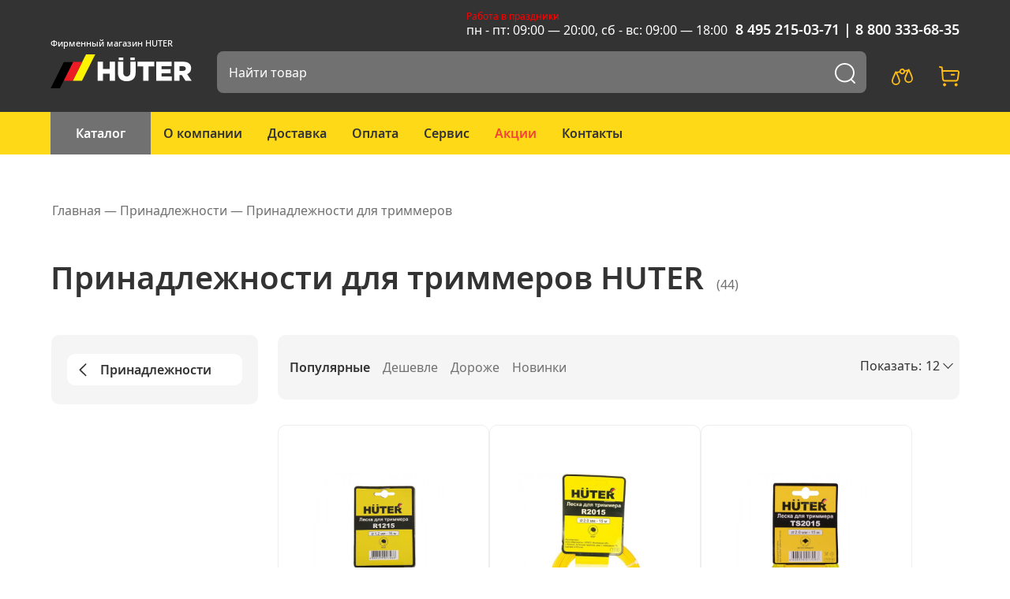

--- FILE ---
content_type: text/html; charset=utf-8
request_url: https://huterrussia.ru/prinadlezhnosti/prinadlezhnosti-dlya-trimmerov/
body_size: 18125
content:
	<!DOCTYPE html>
	<!--[if IE]><![endif]-->
	<!--[if IE 8 ]>
	<html dir="ltr" lang="ru" class="ie8"><![endif]-->
	<!--[if IE 9 ]>
	<html dir="ltr" lang="ru" class="ie9"><![endif]-->
	<!--[if (gt IE 9)|!(IE)]><!-->
<html dir="ltr" lang="ru">
	<!--<![endif]-->
	<head prefix="og: http://ogp.me/ns# fb: http://ogp.me/ns/fb# product: http://ogp.me/ns/product#">
		<meta charset="UTF-8"/>
		<meta name="viewport" content="width=device-width, initial-scale=1">
		<meta http-equiv="X-UA-Compatible" content="IE=edge">
		<title>Принадлежности для триммеров</title>
					<meta name="description" content="В наличии Принадлежности для триммеров Huter - 44 товаров по цене от 100 рублей купить с доставкой по Москве и области! Заказать по телефонам : 8 495 215-03-71, 8 800 333-68-35"/>
						<meta property="og:type" content="og:website"/>
<meta property="og:title" content="Принадлежности для триммеров"/>
<meta property="og:description" content="В наличии Принадлежности для триммеров Huter - 44 товаров по цене от 100 рублей купить с доставкой по Москве и области! Заказать по телефонам : 8 495 215-03-71, 8 800 333-68-35"/>
<meta property="og:url" content="https://huterrussia.ru/prinadlezhnosti/prinadlezhnosti-dlya-trimmerov"/>
<meta property="og:image" content="https://cdn.huterrussia.ru/image/cache/600-600/./no_image.png"/>
<meta property="og:site_name" content="Фирменный магазин HUTER"/>
					<link href="https://huterrussia.ru/prinadlezhnosti/prinadlezhnosti-dlya-trimmerov" rel="canonical" />
					<link href="https://huterrussia.ru/prinadlezhnosti/prinadlezhnosti-dlya-trimmerov?page=2" rel="next" />
					<link href="https://cdn.huterrussia.ru/image/favicon.png" rel="icon" />
							<link href="https://cdn.huterrussia.ru/static/a39cc/jquery-ui.min.css" rel="stylesheet" />
					<link href="https://cdn.huterrussia.ru/static/a39cc/style.css" rel="stylesheet" />
					<link href="/fonts/line-awesome/css/line-awesome-font-awesome.css" rel="stylesheet" />
					<link href="https://cdn.huterrussia.ru/static/24156/jquery.fancybox.css" rel="stylesheet" />
					<link href="https://cdn.huterrussia.ru/static/ff3bf/magnific-popup.css" rel="stylesheet" />
					<link href="https://cdn.huterrussia.ru/static/6dcda/jquery.ez-plus.css" rel="stylesheet" />
					<link href="https://cdn.huterrussia.ru/static/2a6e0/owl.carousel.css" rel="stylesheet" />
					<link href="https://cdn.huterrussia.ru/static/6e2a2/mobile.css" rel="stylesheet" />
					<link href="https://cdn.huterrussia.ru/static/46775/sphinxAutocomplete.css" rel="stylesheet" />
					<link href="https://cdn.huterrussia.ru/static/6e2a2/stylesheet.css" rel="stylesheet" />
					<link href="https://cdn.huterrussia.ru/static/6e2a2/custom.css" rel="stylesheet" />
							<script type="text/javascript" src="https://cdn.huterrussia.ru/static/3aa47/jquery-2.1.1.min.js"></script>
					<script type="text/javascript" src="https://cdn.huterrussia.ru/static/aa3c6/bootstrap.min.js"></script>
					<script type="text/javascript" src="https://cdn.huterrussia.ru/static/ff3bf/jquery.magnific-popup.min.js"></script>
					<script type="text/javascript" src="https://cdn.huterrussia.ru/static/c2a37/jquery-ui.js"></script>
					<script type="text/javascript" src="https://cdn.huterrussia.ru/static/886e6/iscroll.js"></script>
					<script type="text/javascript" src="https://cdn.huterrussia.ru/static/886e6/mega_filter.js"></script>
					<script type="text/javascript" src="https://cdn.huterrussia.ru/static/f6c80/ecommerce.js"></script>
					<script type="text/javascript" src="https://cdn.huterrussia.ru/static/e97da/threesixty.min.js"></script>
					<script type="text/javascript" src="https://cdn.huterrussia.ru/static/70065/owl.carousel.min.js"></script>
					<script type="text/javascript" src="https://cdn.huterrussia.ru/static/e97da/tiny_add.js"></script>
					<script type="text/javascript" src="https://cdn.huterrussia.ru/static/3aa47/jquery.scrollTo.min.js"></script>
					<script type="text/javascript" src="https://cdn.huterrussia.ru/static/e97da/jquery.selectric.min.js"></script>
					<script type="text/javascript" src="https://cdn.huterrussia.ru/static/88091/jquery.ez-plus.js"></script>
					<script type="text/javascript" src="https://cdn.huterrussia.ru/static/24156/jquery.fancybox.js"></script>
					<script type="text/javascript" src="https://cdn.huterrussia.ru/static/f6c80/svg-injector.min.js"></script>
					<script type="text/javascript" src="https://huterrussia.ru/index.php?route=common/sphinx/script"></script>
					<script type="text/javascript" src="https://cdn.huterrussia.ru/static/f6c80/imask.min.js"></script>
					<script type="text/javascript" src="https://cdn.huterrussia.ru/static/e97da/common.js"></script>
					<script type="text/javascript" src="https://cdn.huterrussia.ru/static/c9fd7/common.js"></script>
						
					</head>
<body class="product-category-52_27 page-category layout-">
<div class="row-offcanvas row-offcanvas-left">
	<div id="page">

	<!-- header -->
<header id="header-layout" class="header-v1">
	<div class="header-top">
		<div class="container">
			<div class="row">
				<div class="col-sm-6 col-xs-4 header-top-menu-container">
					<div class="logo-container">
						<div class="logo-store">
							<a href="https://huterrussia.ru/index.php?route=common/home">
								<span>Фирменный магазин HUTER</span>
								<svg xmlns="http://www.w3.org/2000/svg" data-name="Layer 1" viewBox="0 0 318.4 76.2">
									<title>HUTER</title>
									<polygon stroke-width="3" id="svg_1" fill="#fef301" points="100.9 0 80.1 0 50.1 59.5 70.9 59.5 100.9 0"/>
									<path id="svg_2" d="m106.3,59.5l0,-43l11.9,0l0,16.1l15.3,0l0,-16.1l11.9,0l0,43l-11.9,0c0,-5.43333 0,-10.86667 0,-16.3l-15.3,0l0,16.3l-11.9,0zm65.5,0.8c-6.3,0 -11.2,-1.6 -14.7,-4.9s-5.2,-8.2 -5.2,-14.8l0,-24.1l12.1,0l0,23.9c0,3 0.7,5.3 2.1,6.8a7.4,7.4 0 0 0 5.8,2.4a7.9,7.9 0 0 0 5.9,-2.3c1.4,-1.4 2.1,-3.7 2.1,-6.6l0,-24.2l12.1,0l0,23.8c0,6.8 -1.8,11.8 -5.3,15.1s-8.5,4.9 -14.9,4.9zm-18,-47.3l0,-5.9l10.1,0l0,5.9l-10.1,0zm26.1,0l0,-5.8l10.1,0l0,5.8l-10.1,0zm29.1,46.5l0,-32.6l-13,0l0,-10.4l37.8,0l0,10.4l-12.9,0l0,32.6l-11.9,0zm29.4,0l0,-43l34.6,0l0,10.1l-22.8,0l0,6.5l20.7,0l0,9.4l-20.7,0l0,6.9l23.1,0l0,10.1l-34.9,0zm40.4,0l0,-43l20.4,0c6.2,0 10.9,1.5 14,4.6s3.8,5.9 3.8,10.2c0,6.3 -3,10.7 -8.9,13.2l10.3,15l-13.8,0l-8.6,-13l-5.3,0l0,13l-11.9,0zm11.9,-22.4l7.9,0a6.8,6.8 0 0 0 4.7,-1.4a4.7,4.7 0 0 0 1.7,-3.8a4.6,4.6 0 0 0 -1.7,-3.8a7.4,7.4 0 0 0 -4.8,-1.3l-7.8,0l0,10.3z"/>
									<polygon id="svg_3" fill="#eb1c24" points="71.7 16.7 50.9 16.7 29.2 59.5 50.1 59.5 71.7 16.7"/>
									<path id="svg_4" d="m106.3,17zm-55.4,0.43838l-20.9,-0.23838l-30,59.5l20.9,0l30,-59.26162z"/>
								</svg>
							</a>
						</div>
					</div>
				</div>
				<div class="col-sm-6 col-xs-8 text-right">
					<div class="top-time-work">
						<style type='text/css'>
	.holiday_works_wrap, .holiday_works_wrap * {
		-webkit-box-sizing: border-box;
		-moz-box-sizing: border-box;
		box-sizing: border-box;
	}

	.holiday_table_wrap {
		text-align: center;
		font-size: 18px;
		display: none;
		width: 100%;
	}

	.holiday_table {
		display: flex;
		flex-direction: column;
		gap: 8px;
		width: 100%;
	}

	.holiday_table .hw_header {
		font-size: 18px;
	}

	.holiday_works {
		color: red;
		cursor: pointer;
		margin-left: 15px;
		font-size: 13px;
	}

	.holiday_table .hw_row {
		white-space: nowrap;
		display: flex;
		gap: 10px;
		flex-wrap: nowrap;
		justify-content: space-between;
	}

	.holiday_table .hw_col {
		font-size: 18px;
		line-height: 25px;
		display: inline-block;
	}

	@media (max-width: 570px) {
		.holiday_table .hw_row {
			flex-direction: column;
			gap: 5px;
			border-bottom: 1px solid #ccc;
			padding-bottom: 8px;
		}
		.holiday_table .hw_row:last-child {
			border-bottom:0;
		}
	}
</style><span class="holiday_works">Работа в праздники</span><script>
	jQuery(document).ready(function () {
		var minW = '30%',
			padding = 100;
		if ($(window).width() <= 570) {
			minW = '100%';
			padding = 16;
		}

		jQuery('.holiday_works').fancybox({
			wrapCSS: 'fancy_holiday_works',
			padding: padding,
			openEffect: 'none',
			closeEffect: 'none',
			openSpeed: 600,
			closeSpeed: 200,
			href: '#holiday_table_wrap',
			maxWidth: 800,
			minWidth: minW,
			autoResize: true,
			scrolling: 'no,'
		});
	});
</script>

<div class="holiday_table_wrap" id="holiday_table_wrap">
	<p>График работы:</p>
	<div class="holiday_table">
				<div class="hw_row">
			<div class="hw_col hw_day">30 дек.</div>
			<div class="hw_col hw_wt">с 09:00 до 18:00</div>
		</div>
				<div class="hw_row">
			<div class="hw_col hw_day">31 дек. - 02 янв.</div>
			<div class="hw_col hw_wt">выходной</div>
		</div>
				<div class="hw_row">
			<div class="hw_col hw_day">03 янв. - 11 янв.</div>
			<div class="hw_col hw_wt">с 09:00 до 18:00</div>
		</div>
			</div>
</div>
						<span>пн - пт: 09:00 — 20:00</span>,
						<span>сб - вс: 09:00 — 18:00</span>
					</div><div class="top-phone">
				  		<span>
					  								  		8 495 215-03-71				  		</span>
						<span class="hidden-mob">|</span><span>
														8 800 333-68-35				  		</span>
					</div>
				</div>
			</div>
		</div>
	</div>
	<div class="header-bottom">
		<div class="container">
			<div class="row">
				<div class="logo-container hidden-sm">
					<div id="logo" class="logo-store">
						<a href="https://huterrussia.ru/index.php?route=common/home">
							<svg xmlns="http://www.w3.org/2000/svg" data-name="Layer 1" viewBox="0 0 318.4 76.2">
								<title>HUTER</title>
								<polygon stroke-width="3" id="svg_1" fill="#fef301" points="100.9 0 80.1 0 50.1 59.5 70.9 59.5 100.9 0"/>
								<path id="svg_2" d="m106.3,59.5l0,-43l11.9,0l0,16.1l15.3,0l0,-16.1l11.9,0l0,43l-11.9,0c0,-5.43333 0,-10.86667 0,-16.3l-15.3,0l0,16.3l-11.9,0zm65.5,0.8c-6.3,0 -11.2,-1.6 -14.7,-4.9s-5.2,-8.2 -5.2,-14.8l0,-24.1l12.1,0l0,23.9c0,3 0.7,5.3 2.1,6.8a7.4,7.4 0 0 0 5.8,2.4a7.9,7.9 0 0 0 5.9,-2.3c1.4,-1.4 2.1,-3.7 2.1,-6.6l0,-24.2l12.1,0l0,23.8c0,6.8 -1.8,11.8 -5.3,15.1s-8.5,4.9 -14.9,4.9zm-18,-47.3l0,-5.9l10.1,0l0,5.9l-10.1,0zm26.1,0l0,-5.8l10.1,0l0,5.8l-10.1,0zm29.1,46.5l0,-32.6l-13,0l0,-10.4l37.8,0l0,10.4l-12.9,0l0,32.6l-11.9,0zm29.4,0l0,-43l34.6,0l0,10.1l-22.8,0l0,6.5l20.7,0l0,9.4l-20.7,0l0,6.9l23.1,0l0,10.1l-34.9,0zm40.4,0l0,-43l20.4,0c6.2,0 10.9,1.5 14,4.6s3.8,5.9 3.8,10.2c0,6.3 -3,10.7 -8.9,13.2l10.3,15l-13.8,0l-8.6,-13l-5.3,0l0,13l-11.9,0zm11.9,-22.4l7.9,0a6.8,6.8 0 0 0 4.7,-1.4a4.7,4.7 0 0 0 1.7,-3.8a4.6,4.6 0 0 0 -1.7,-3.8a7.4,7.4 0 0 0 -4.8,-1.3l-7.8,0l0,10.3z"/>
								<polygon id="svg_3" fill="#eb1c24" points="71.7 16.7 50.9 16.7 29.2 59.5 50.1 59.5 71.7 16.7"/>
								<path id="svg_4" d="m106.3,17zm-55.4,0.43838l-20.9,-0.23838l-30,59.5l20.9,0l30,-59.26162z"/>
							</svg>
						</a>
					</div>
				</div>

				<button data-toggle="offcanvas" class="canvas-menu hidden-lg hidden-md" type="button">
					<span class="fa fa-bars"></span>
				</button>

				<div class="nav-search"><div class="search_block">
	<div id="searchtop" class="input-group">
		<input type="text" name="search" placeholder="Найти товар" value="" class="form-control"/>
		<span class="input-group-btn">
			<button type="button" class="btn btn-search">
				<svg width="32" height="32" viewBox="0 0 32 32" fill="none" xmlns="http://www.w3.org/2000/svg"><path d="M15.495 3C22.3958 3 27.99 8.47065 27.99 15.219C27.99 18.4038 26.7441 21.3039 24.703 23.4788L28.7173 27.3927C29.0936 27.7597 29.0943 28.3555 28.719 28.7235C28.3778 29.058 27.8433 29.0891 27.4662 28.8162L27.3582 28.7252L23.2965 24.7642C21.1586 26.4375 18.4463 27.4381 15.495 27.4381C8.5942 27.4381 3 21.9674 3 15.219C3 8.47065 8.5942 3 15.495 3ZM15.495 4.88206C9.65711 4.88206 4.92457 9.51008 4.92457 15.219C4.92457 20.928 9.65711 25.556 15.495 25.556C21.3329 25.556 26.0654 20.928 26.0654 15.219C26.0654 9.51008 21.3329 4.88206 15.495 4.88206Z" /></svg>
			</button>
		</span>
	</div>
</div></div>

				<div class="headercart-compare-cart-conatainer">
					<div class="product-compare-header">
						<a id="compare-url">
							<svg width="32" height="32" xmlns="http://www.w3.org/2000/svg" xmlns:xlink="http://www.w3.org/1999/xlink" viewBox="0 0 32 32"><path d="M24.4,6.9a.89.89,0,0,0-1.6,0c-.1.1-.1.3-.2.4l-4,.7a3.92,3.92,0,0,0-1.8-1.8,3.62,3.62,0,0,0-2.7.1,3.72,3.72,0,0,0-2,1.9,2.66,2.66,0,0,0-.3,1.2L8.3,10a.35.35,0,0,0-.1-.2,1,1,0,0,0-.8-.5,1,1,0,0,0-.8.5C5.1,12.8,2,19.3,2,21.6a5.4,5.4,0,0,0,10.8,0c0-1.9-2.1-6.6-3.7-9.9l3-.6A3.54,3.54,0,0,0,14,13a4,4,0,0,0,1.5.3,3.56,3.56,0,0,0,3.3-2.2A5,5,0,0,0,19,9.9l2.6-.5c-1.6,3.3-3.5,7.6-3.5,9.4a5.4,5.4,0,0,0,10.8,0C29.1,16.5,25.9,9.9,24.4,6.9ZM7.4,25.2a3.59,3.59,0,0,1-3.6-3.6c0-.9,1-3.9,3.6-9.3,2.7,5.5,3.6,8.4,3.6,9.3A3.59,3.59,0,0,1,7.4,25.2Zm9.7-14.8a1.83,1.83,0,0,1-2.4.9,2.41,2.41,0,0,1-1-1,1.71,1.71,0,0,1,0-1.4,2.41,2.41,0,0,1,1-1,1.48,1.48,0,0,1,.7-.1,1.45,1.45,0,0,1,.7.2A1.77,1.77,0,0,1,17.1,10.4Zm6.5,12A3.59,3.59,0,0,1,20,18.8c0-.9,1-3.9,3.6-9.3,2.7,5.5,3.6,8.4,3.6,9.3A3.52,3.52,0,0,1,23.6,22.4Z" fill="#FEBD18"/></svg></svg>
							<div id="compare-right">
								<div><p id="compare-total"></p></div>
							</div>
						</a>
					</div>
					<div class="headercart">
						<div id="cart" class="btn-group btn-block">
							<div class="cart-inner">
								<a id="cart-url">
									<div class="wrap-cart">
										<div class="icon-cart">
											<svg width="26" height="26" viewBox="0 0 26 26" fill="none" xmlns="http://www.w3.org/2000/svg"><path d="M7.04916 21.5412C8.13622 21.5412 9.01863 22.4236 9.01863 23.5106C9.01863 24.5979 8.13607 25.4788 7.04916 25.4788C5.9621 25.4788 5.08099 24.5977 5.08099 23.5106C5.08099 22.4237 5.96195 21.5412 7.04916 21.5412ZM21.677 21.5412C22.7641 21.5412 23.6465 22.4236 23.6465 23.5106C23.6465 24.5979 22.7639 25.4788 21.677 25.4788C20.5901 25.4788 19.7076 24.5979 19.7076 23.5106C19.7076 22.4236 20.59 21.5412 21.677 21.5412ZM1.00954 0.00064993L1.14142 0.0144424L3.84537 0.482434C4.234 0.549697 4.53869 0.842665 4.62767 1.21748L4.65066 1.36159L4.95581 5.00377H23.2815C24.8714 5.00377 26.1063 6.35665 25.9928 7.91542L25.9715 8.11126L24.7377 16.637C24.5107 18.1994 23.2212 19.3755 21.666 19.4748L21.4524 19.4816H7.26704C5.61243 19.4816 4.22321 18.2674 3.98401 16.6522L3.95941 16.4393L2.77054 2.27512L0.808868 1.93584C0.322503 1.85166 -0.0168948 1.42068 0.00064993 0.940747L0.0144424 0.808868C0.098621 0.322503 0.52961 -0.0168948 1.00954 0.00064993ZM23.2815 6.95374H5.1196L5.90258 16.2767C5.95758 16.9359 6.47248 17.453 7.11632 17.5235L7.26704 17.5317H21.4524C22.0805 17.5317 22.6205 17.1058 22.777 16.5097L22.8079 16.3572L24.0416 7.83207C24.1031 7.40704 23.8065 7.02319 23.3961 6.96217L23.2815 6.95374ZM19.3679 9.80849C19.9063 9.80849 20.3429 10.245 20.3429 10.7835C20.3429 11.2771 19.9761 11.685 19.5002 11.7496L19.3679 11.7585H15.763C15.2246 11.7585 14.7881 11.3219 14.7881 10.7835C14.7881 10.2899 15.1549 9.88195 15.6307 9.81739L15.763 9.80849H19.3679Z" fill="#FEBD18"/></svg>
										</div>
										<div id="cart-name">
											<div id="cart-name-count"><span class="badge" id="cart-count"></span></div>
										</div>
									</div>
								</a>
							</div>
						</div>
					</div>
					<div class="phone-mob">
											</div>
				</div>
			</div>
		</div>
	</div>
	<div class="container main-menu">
		<div id="pav-mainnav" class="pav-mainnav">
			<div class="pav-megamenu">
								<div class="desktop-catalog">
					<a  class="catalog-btn" href="/catalog">Каталог </a>
					<ul class="container list-arrow cat_all">
						<li class="haschildren">
							<ul class="children container">
																<li class="haschildren">
									<a href="https://huterrussia.ru/pily-cepnye" class="first-part">
										<img src="https://cdn.huterrussia.ru/image/cache/200-200/category/thumb-image/111.png" alt="Пилы цепные">
										<span class="title">Пилы цепные</span>
									</a>

																		<ul class="down-lvl">
																				<li><a href="https://huterrussia.ru/pily-cepnye/pily-benzinovye"><span class="title">Пилы бензиновые</span></a></li>
																				<li><a href="https://huterrussia.ru/pily-cepnye/pily-elektricheskie"><span class="title">Пилы электрические</span></a></li>
																				<li><a href="https://huterrussia.ru/pily-cepnye/pily-akkumulyatornye"><span class="title">Пилы аккумуляторные</span></a></li>
																			</ul>
																	</li>
																<li class="haschildren">
									<a href="https://huterrussia.ru/gazonokosilki" class="first-part">
										<img src="https://cdn.huterrussia.ru/image/cache/200-200/category/thumb-image/gazonokosolki-1648214496.png" alt="Газонокосилки">
										<span class="title">Газонокосилки</span>
									</a>

																		<ul class="down-lvl">
																				<li><a href="https://huterrussia.ru/gazonokosilki/gazonokosilki-benzinovye"><span class="title">Газонокосилки бензиновые</span></a></li>
																				<li><a href="https://huterrussia.ru/gazonokosilki/gazonokosilki-elektricheskie"><span class="title">Газонокосилки электрические</span></a></li>
																				<li><a href="https://huterrussia.ru/gazonokosilki/gazonokosilki-akkumulyatornye"><span class="title">Газонокосилки аккумуляторные</span></a></li>
																			</ul>
																	</li>
																<li class="haschildren">
									<a href="https://huterrussia.ru/trimmery" class="first-part">
										<img src="https://cdn.huterrussia.ru/image/cache/200-200/category/thumb-image/trimmers-2.png" alt="Триммеры">
										<span class="title">Триммеры</span>
									</a>

																		<ul class="down-lvl">
																				<li><a href="https://huterrussia.ru/trimmery/trimmery-benzinovye"><span class="title">Триммеры бензиновые</span></a></li>
																				<li><a href="https://huterrussia.ru/trimmery/trimmery-elektricheskie"><span class="title">Триммеры электрические</span></a></li>
																				<li><a href="https://huterrussia.ru/trimmery/trimmery-akkumulyatornye"><span class="title">Триммеры аккумуляторные</span></a></li>
																				<li><a href="https://huterrussia.ru/trimmery/trimmery-kustorezy-akkumulyatornye"><span class="title">Триммеры-кусторезы аккумуляторные</span></a></li>
																			</ul>
																	</li>
																<li class="haschildren">
									<a href="https://huterrussia.ru/kultivatory-i-motobloki" class="first-part">
										<img src="https://cdn.huterrussia.ru/image/cache/200-200/category/thumb-image/kultivatori-1648214424.png" alt="Культиваторы и мотоблоки">
										<span class="title">Культиваторы и мотоблоки</span>
									</a>

																		<ul class="down-lvl">
																				<li><a href="https://huterrussia.ru/kultivatory-i-motobloki/kultivatory"><span class="title">Культиваторы</span></a></li>
																				<li><a href="https://huterrussia.ru/kultivatory-i-motobloki/motobloki"><span class="title">Мотоблоки</span></a></li>
																			</ul>
																	</li>
																<li class="">
									<a href="https://huterrussia.ru/skarifikatory" class="first-part">
										<img src="https://cdn.huterrussia.ru/image/cache/200-200/category/thumb-image/28332-970x0.png" alt="Скарификаторы">
										<span class="title">Скарификаторы</span>
									</a>

																	</li>
																<li class="haschildren">
									<a href="https://huterrussia.ru/opryskivateli" class="first-part">
										<img src="https://cdn.huterrussia.ru/image/cache/200-200/category/thumb-image/opriskivateli.png" alt="Опрыскиватели">
										<span class="title">Опрыскиватели</span>
									</a>

																		<ul class="down-lvl">
																				<li><a href="https://huterrussia.ru/opryskivateli/opryskivateli-akkumulyatornye"><span class="title">Опрыскиватели аккумуляторные</span></a></li>
																				<li><a href="https://huterrussia.ru/opryskivateli/opryskivateli-benzinovye"><span class="title">Опрыскиватели бензиновые</span></a></li>
																			</ul>
																	</li>
																<li class="">
									<a href="https://huterrussia.ru/vozduhoduvki" class="first-part">
										<img src="https://cdn.huterrussia.ru/image/cache/200-200/category/thumb-image/vozduhoduvki.png" alt="Воздуходувки">
										<span class="title">Воздуходувки</span>
									</a>

																	</li>
																<li class="">
									<a href="https://huterrussia.ru/sekatory" class="first-part">
										<img src="https://cdn.huterrussia.ru/image/cache/200-200/category/thumb-image/sekatory.png" alt="Секаторы">
										<span class="title">Секаторы</span>
									</a>

																	</li>
																<li class="">
									<a href="https://huterrussia.ru/mojki-vysokogo-davleniya" class="first-part">
										<img src="https://cdn.huterrussia.ru/image/cache/200-200/category/thumb-image/111-1755774111.png" alt="Мойки высокого давления (АВД)">
										<span class="title">Мойки высокого давления (АВД)</span>
									</a>

																	</li>
																<li class="">
									<a href="https://huterrussia.ru/izmelchiteli-sadovye" class="first-part">
										<img src="https://cdn.huterrussia.ru/image/cache/200-200/category/thumb-image/izmelchiteli-1648214720.png" alt="Измельчители садовые">
										<span class="title">Измельчители садовые</span>
									</a>

																	</li>
																<li class="">
									<a href="https://huterrussia.ru/podmetalnye-mashiny" class="first-part">
										<img src="https://cdn.huterrussia.ru/image/cache/200-200/category/thumb-image/121.png" alt="Подметальные машины">
										<span class="title">Подметальные машины</span>
									</a>

																	</li>
																<li class="haschildren">
									<a href="https://huterrussia.ru/snegouborschiki" class="first-part">
										<img src="https://cdn.huterrussia.ru/image/cache/200-200/category/thumb-image/4564.png" alt="Снегоуборщики">
										<span class="title">Снегоуборщики</span>
									</a>

																		<ul class="down-lvl">
																				<li><a href="https://huterrussia.ru/snegouborschiki/snegouborschiki-benzinovye"><span class="title">Снегоуборщики бензиновые</span></a></li>
																				<li><a href="https://huterrussia.ru/snegouborschiki/snegouborschiki-elektricheskie"><span class="title">Снегоуборщики электрические</span></a></li>
																				<li><a href="https://huterrussia.ru/snegouborschiki/snegouborschiki-akkumulyatornye"><span class="title">Снегоуборщики аккумуляторные</span></a></li>
																			</ul>
																	</li>
																<li class="haschildren">
									<a href="https://huterrussia.ru/generatory" class="first-part">
										<img src="https://cdn.huterrussia.ru/image/cache/200-200/category/thumb-image/generatori-1648214108.png" alt="Генераторы">
										<span class="title">Генераторы</span>
									</a>

																		<ul class="down-lvl">
																				<li><a href="https://huterrussia.ru/generatory/generatory-dizelnye"><span class="title">Генераторы дизельные</span></a></li>
																				<li><a href="https://huterrussia.ru/generatory/generatory-benzinovye"><span class="title">Генераторы бензиновые</span></a></li>
																				<li><a href="https://huterrussia.ru/generatory/generatory-invertornye"><span class="title">Генераторы инверторные</span></a></li>
																				<li><a href="https://huterrussia.ru/generatory/elektrogeneratory"><span class="title">Электрогенераторы</span></a></li>
																			</ul>
																	</li>
																<li class="">
									<a href="https://huterrussia.ru/drovokoly" class="first-part">
										<img src="https://cdn.huterrussia.ru/image/cache/200-200/category/thumb-image/drovokol-1648214776.png" alt="Дровоколы">
										<span class="title">Дровоколы</span>
									</a>

																	</li>
																<li class="">
									<a href="https://huterrussia.ru/motopompy" class="first-part">
										<img src="https://cdn.huterrussia.ru/image/cache/200-200/category/thumb-image/motopompi-1648214455.png" alt="Мотопомпы">
										<span class="title">Мотопомпы</span>
									</a>

																	</li>
																<li class="">
									<a href="https://huterrussia.ru/motobury" class="first-part">
										<img src="https://cdn.huterrussia.ru/image/cache/200-200/category/thumb-image/motoburi-1648214523.png" alt="Мотобуры">
										<span class="title">Мотобуры</span>
									</a>

																	</li>
																<li class="">
									<a href="https://huterrussia.ru/svarochnoe-oborudovanie" class="first-part">
										<img src="https://cdn.huterrussia.ru/image/cache/200-200/category/thumb-image/232.png" alt="Сварочное оборудование">
										<span class="title">Сварочное оборудование</span>
									</a>

																	</li>
																<li class="">
									<a href="https://huterrussia.ru/stabilizatory-napryazheniya" class="first-part">
										<img src="https://cdn.huterrussia.ru/image/cache/200-200/category/thumb-image/stabilizatori-1648214749.png" alt="Стабилизаторы напряжения">
										<span class="title">Стабилизаторы напряжения</span>
									</a>

																	</li>
																<li class="">
									<a href="https://huterrussia.ru/vibroplity" class="first-part">
										<img src="https://cdn.huterrussia.ru/image/cache/200-200/category/thumb-image/vibropilu-1648214802.png" alt="Виброплиты">
										<span class="title">Виброплиты</span>
									</a>

																	</li>
																<li class="">
									<a href="https://huterrussia.ru/benzorezy" class="first-part">
										<img src="https://cdn.huterrussia.ru/image/cache/200-200/category/thumb-image/222.png" alt="Бензорезы">
										<span class="title">Бензорезы</span>
									</a>

																	</li>
																<li class="">
									<a href="https://huterrussia.ru/podarochnye-sertifikaty" class="first-part">
										<img src="https://cdn.huterrussia.ru/image/cache/200-200/category/thumb-image/5000.png" alt="Подарочные сертификаты">
										<span class="title">Подарочные сертификаты</span>
									</a>

																	</li>
																<li class="haschildren">
									<a href="https://huterrussia.ru/prinadlezhnosti" class="first-part">
										<img src="https://cdn.huterrussia.ru/image/cache/200-200/category/thumb-image/5264-big.jpg" alt="Принадлежности">
										<span class="title">Принадлежности</span>
									</a>

																		<ul class="down-lvl">
																				<li><a href="https://huterrussia.ru/prinadlezhnosti/prinadlezhnosti-dlya-gazonokosilok"><span class="title">Принадлежности для газонокосилок</span></a></li>
																				<li><a href="https://huterrussia.ru/prinadlezhnosti/prinadlezhnosti-dlya-kultivatorov-i-motoblokov"><span class="title">Принадлежности для культиваторов и мотоблоков</span></a></li>
																				<li><a href="https://huterrussia.ru/prinadlezhnosti/prinadlezhnosti-dlya-moek-vysokogo-davleniya"><span class="title">Принадлежности для моек высокого давления</span></a></li>
																				<li><a href="https://huterrussia.ru/prinadlezhnosti/prinadlezhnosti-dlya-snegouborschikov"><span class="title">Принадлежности для снегоуборщиков</span></a></li>
																				<li><a href="https://huterrussia.ru/prinadlezhnosti/prinadlezhnosti-dlya-trimmerov"><span class="title">Принадлежности для триммеров</span></a></li>
																				<li><a href="https://huterrussia.ru/prinadlezhnosti/prinadlezhnosti-dlya-pil"><span class="title">Принадлежности для пил</span></a></li>
																				<li><a href="https://huterrussia.ru/prinadlezhnosti/prinadlezhnosti-k-generatoram"><span class="title">Принадлежности к генераторам</span></a></li>
																				<li><a href="https://huterrussia.ru/prinadlezhnosti/prinadlezhnosti-dlya-avd"><span class="title">Принадлежности для АВД</span></a></li>
																				<li><a href="https://huterrussia.ru/prinadlezhnosti/akkumulyatory"><span class="title">Аккумуляторы</span></a></li>
																				<li><a href="https://huterrussia.ru/prinadlezhnosti/masla-i-smazki"><span class="title">Масла и смазки</span></a></li>
																				<li><a href="https://huterrussia.ru/prinadlezhnosti/prochee"><span class="title">Прочее</span></a></li>
																			</ul>
																	</li>
															</ul>
						</li>
					</ul>
				</div>
								<nav id="pav-megamenu" class="pav-megamenu hidden-sm hidden-xs">
	<div class="navbar">
		<div id="mainmenutop" class="megamenu" role="navigation">
			<div class="navbar-header">
				<div class="collapse navbar-collapse" id="bs-megamenu">
					<ul class="nav navbar-nav megamenu"><li class="header-category-list" ><a href="/index.php?route=product/allproduct"><span class="menu-title">Каталог</span></a></li><li class="" ><a href="https://huterrussia.ru/o-kompanii"><span class="menu-title">О компании</span></a></li><li class="" ><a href="https://huterrussia.ru/dostavka"><span class="menu-title">Доставка</span></a></li><li class="" ><a href="https://huterrussia.ru/oplata"><span class="menu-title">Оплата</span></a></li><li class="" ><a href="https://huterrussia.ru/servis"><span class="menu-title">Сервис </span></a></li><li class="item-specials" ><a href="specials"><span class="menu-title">Акции</span></a></li><li class="" ><a href="/contacts"><span class="menu-title">Контакты</span></a></li></ul>				</div>
			</div>
		</div>
	</div>
</nav>			</div>
		</div>
	</div>
</header>	<!-- /header -->
<div class="breadcrumbs">
	<div class="container">
		<ul class="breadcrumb" itemscope itemtype="http://schema.org/BreadcrumbList">
				<li class="width" itemprop="itemListElement" itemscope itemtype="http://schema.org/ListItem">
		<a itemprop="item" href="https://huterrussia.ru/index.php?route=common/home">
			<span>Главная</span>
			<meta itemprop="name" content="Главная">
		</a>
		<meta itemprop="position" content="1">
	</li>
				<li class="width" itemprop="itemListElement" itemscope itemtype="http://schema.org/ListItem">
		<a itemprop="item" href="https://huterrussia.ru/prinadlezhnosti">
			<span itemprop="name">Принадлежности</span>
		</a>
		<meta itemprop="position" content="2">
	</li>
				<li class="width" itemprop="itemListElement" itemscope itemtype="http://schema.org/ListItem">
		<span itemprop="name">Принадлежности для триммеров</span>
		<meta itemprop="item" content="https://huterrussia.ru/prinadlezhnosti/prinadlezhnosti-dlya-trimmerov">
		<meta itemprop="position" content="3">
	</li>
		</ul>
	</div>
</div>	<div class="main-columns container">
		<h1 class="cat_title"><span>Принадлежности для триммеров HUTER</span><span class="count_category">(44)</span></h1>

		
				
		<div class="visible-xs visible-sm visible-md mobile-sort-limit">
			<div class="product-filter clearfix">
  <div class="filter-right">
    <div class="row">
              <div class="col-sm-4 hidden-md hidden-lg">
        <div class="btn-group group-switch" id="filter-mob-btn">
          <a href="javascript:void(0);" class="btn btn-primary filtr_toggle visible-sm visible-xs">
              <svg width="20" height="20" viewBox="0 0 20 20" fill="none" xmlns="http://www.w3.org/2000/svg"><path d="M15.0679 11.9026C16.754 11.9026 18.1247 13.2557 18.1247 14.9201C18.1247 16.5835 16.754 17.9375 15.0679 17.9375C13.3817 17.9375 12.011 16.5835 12.011 14.9201C12.011 13.2557 13.3817 11.9026 15.0679 11.9026ZM15.0679 13.3179C14.1722 13.3179 13.4448 14.036 13.4448 14.9201C13.4448 15.8032 14.1722 16.5222 15.0679 16.5222C15.9635 16.5222 16.6909 15.8032 16.6909 14.9201C16.6909 14.036 15.9635 13.3179 15.0679 13.3179ZM8.47019 14.2121C8.86591 14.2121 9.18708 14.5292 9.18708 14.9198C9.18708 15.3104 8.86591 15.6274 8.47019 15.6274H2.59257C2.19684 15.6274 1.87567 15.3104 1.87567 14.9198C1.87567 14.5292 2.19684 14.2121 2.59257 14.2121H8.47019ZM4.93186 2.5C6.618 2.5 7.98872 3.85398 7.98872 5.51743C7.98872 7.18089 6.618 8.53487 4.93186 8.53487C3.24667 8.53487 1.875 7.18089 1.875 5.51743C1.875 3.85398 3.24667 2.5 4.93186 2.5ZM4.93186 3.91531C4.03717 3.91531 3.3088 4.63428 3.3088 5.51743C3.3088 6.40058 4.03717 7.11956 4.93186 7.11956C5.8275 7.11956 6.55492 6.40058 6.55492 5.51743C6.55492 4.63428 5.8275 3.91531 4.93186 3.91531ZM17.4081 4.80997C17.8038 4.80997 18.125 5.127 18.125 5.51762C18.125 5.90825 17.8038 6.22527 17.4081 6.22527H11.5295C11.1338 6.22527 10.8126 5.90825 10.8126 5.51762C10.8126 5.127 11.1338 4.80997 11.5295 4.80997H17.4081Z"/></svg>
              <span>Фильтры</span>
          </a>
        </div>
      </div>
          <div class="col-sm-4 col-md-9">
    <div class="sort pull-left">
		<select id="input-sort" class="form-control" onchange="actionSort(this,this.value);">
			                                    <option value="https://huterrussia.ru/prinadlezhnosti/prinadlezhnosti-dlya-trimmerov?sort=bestseller&amp;order=DESC" selected="selected">Популярные</option>
            			                                    <option value="https://huterrussia.ru/prinadlezhnosti/prinadlezhnosti-dlya-trimmerov?sort=p.price&amp;order=ASC">Дешевле</option>
            			                                    <option value="https://huterrussia.ru/prinadlezhnosti/prinadlezhnosti-dlya-trimmerov?sort=p.price&amp;order=DESC">Дороже</option>
            			                                    <option value="https://huterrussia.ru/prinadlezhnosti/prinadlezhnosti-dlya-trimmerov?sort=latest&amp;order=DESC">Новинки</option>
            					</select>
    </div>
  </div>
  <div class="col-sm-4 col-md-3">
    <div class="limit pull-right">
      <span for="input-limit">Показать:</span>
      <select id="input-limit" class="form-control" onchange="location = this.value;">
                        <option value="https://huterrussia.ru/prinadlezhnosti/prinadlezhnosti-dlya-trimmerov?limit=12" selected="selected">12</option>
                                <option value="https://huterrussia.ru/prinadlezhnosti/prinadlezhnosti-dlya-trimmerov?limit=25">25</option>
                                <option value="https://huterrussia.ru/prinadlezhnosti/prinadlezhnosti-dlya-trimmerov?limit=50">50</option>
                                <option value="https://huterrussia.ru/prinadlezhnosti/prinadlezhnosti-dlya-trimmerov?limit=75">75</option>
                                <option value="https://huterrussia.ru/prinadlezhnosti/prinadlezhnosti-dlya-trimmerov?limit=100">100</option>
                      </select>
    </div>
  </div>
</div>
</div>
</div>		</div>

		<div class="row">
							<aside id="sidebar-left" class="hidden-xs hidden-sm visible-md visible-lg col-md-4 col-lg-3">
					<column id="column-left" class="hidden-xs hidden-sm sidebar">
    

<div class="panel panel-v1 category box">
    <div class="panel-body tree-menu">
        <ul id="accordion17671802532039473240" class="accordion">
            <li class="accordion-group">

                <a href="https://huterrussia.ru/prinadlezhnosti" class="single-category">
                    <svg xmlns="http://www.w3.org/2000/svg" viewBox="0 0 32 32"><path d="M10.33,26a1.08,1.08,0,0,1-.11-1.43l.11-.12,9-8.79-9-8.8a1.08,1.08,0,0,1-.11-1.43l.11-.12a1.14,1.14,0,0,1,1.46-.1l.12.1,9.76,9.57a1.08,1.08,0,0,1,.11,1.43l-.11.12L11.91,26A1.13,1.13,0,0,1,10.33,26Z" fill="#333"/></svg>
                    Принадлежности                </a>
            </li>
        </ul>
    </div>
</div>


    	<script type="text/javascript">
		MegaFilter.prototype.beforeRequest = function() {
	var self = this;
};

MegaFilter.prototype.beforeRender = function( htmlResponse, htmlContent, json ) {
	var self = this;
};

MegaFilter.prototype.afterRender = function( htmlResponse, htmlContent, json ) {
	var self = this;
        alignment_product_name(['.product-grid'], '.top');
        $('select').selectric({
			expandToItemText: true
		});
};
	</script>





<script type="text/javascript">
	MegaFilterLang.text_display = 'Display';
	MegaFilterLang.text_list	= 'List';
	MegaFilterLang.text_grid	= 'Grid';
	MegaFilterLang.text_select	= 'Select...';
	
	jQuery().ready(function(){
		jQuery('#mfilter-box-1').each(function(){
			var _t = jQuery(this).addClass('init'),
				_p = { };
			
			for( var i = 0; i < MegaFilterINSTANCES.length; i++ ) {
				if( _t.attr('id') == MegaFilterINSTANCES[i]._box.attr('id') ) {
					return;
				}
			}
			
							_p['path'] = '52_27';
						
			MegaFilterINSTANCES.push((new MegaFilter()).init( _t, {
				'idx'					: '1',
				'route'					: 'cHJvZHVjdC9jYXRlZ29yeQ==',
				'routeProduct'			: 'cHJvZHVjdC9wcm9kdWN0',
				'routeHome'				: 'Y29tbW9uL2hvbWU=',
				'routeCategory'			: 'cHJvZHVjdC9jYXRlZ29yeQ==',
				'contentSelector'		: '#content',
				'refreshResults'		: 'with_delay',
				'refreshDelay'			: 1000,
				'autoScroll'			: false,
				'ajaxInfoUrl'			: 'https://huterrussia.ru/index.php?route=extension/module/mega_filter/ajaxinfo',
				'ajaxResultsUrl'		: 'https://huterrussia.ru/index.php?route=extension/module/mega_filter/results',
				'ajaxCategoryUrl'		: 'https://huterrussia.ru/index.php?route=extension/module/mega_filter/categories',
				'priceMin'				: 100,
				'priceMax'				: 1700,
				'mijoshop'				: false,
				'joo_cart'				: false,
				'showNumberOfProducts'	: true,
				'calculateNumberOfProducts' : true,
				'addPixelsFromTop'		: 0,
				'displayListOfItems'	: {
					'type'				: 'button_more',
					'limit_of_items'	: 4,
					'maxHeight'			: 155,
					'textMore'			: 'Еще (%s) ',
					'textLess'			: 'Скрыть'
				},
				'smp'					: {
					'isInstalled'			: false,
					'disableConvertUrls'	: false				},
				'params'					: _p,
				'typeMobile' 				: false,
				'inStockDefaultSelected'	: false,
				'inStockStatus'				: '7',
				'showLoaderOverResults'		: true,
				'showLoaderOverFilter'		: false,
				'hideInactiveValues'		: true,
				'manualInit'				: false,
				'homePageAJAX'				: false,
				'homePageContentSelector'	: '#content',
				'ajaxPagination'			: true,
				'text'						: {
					'loading'		: 'Loading...',
					'go_to_top'		: 'Go to top',
					'init_filter'	: 'Initialize the filter',
					'initializing'	: 'Initializing...'
				},
				'direction'				: 'ltr',
				'seo' : {
					'enabled'	: false,
					'alias'		: ''
				}
			}));
		});
		$('#filter-mob-btn').show();
	});
</script>
  </column>				</aside>
						<div id="sidebar-main" class="col-sm-12 col-md-8 col-lg-9">
				<div id="content">					
					<div class="clearfix"></div>
															<div class="refine-search panel">
					
										</div>
															<div class="product-filter clearfix">
  <div class="filter-right">
    <div class="row">
              <div class="col-sm-4 hidden-md hidden-lg">
        <div class="btn-group group-switch" id="filter-mob-btn">
          <a href="javascript:void(0);" class="btn btn-primary filtr_toggle visible-sm visible-xs">
              <svg width="20" height="20" viewBox="0 0 20 20" fill="none" xmlns="http://www.w3.org/2000/svg"><path d="M15.0679 11.9026C16.754 11.9026 18.1247 13.2557 18.1247 14.9201C18.1247 16.5835 16.754 17.9375 15.0679 17.9375C13.3817 17.9375 12.011 16.5835 12.011 14.9201C12.011 13.2557 13.3817 11.9026 15.0679 11.9026ZM15.0679 13.3179C14.1722 13.3179 13.4448 14.036 13.4448 14.9201C13.4448 15.8032 14.1722 16.5222 15.0679 16.5222C15.9635 16.5222 16.6909 15.8032 16.6909 14.9201C16.6909 14.036 15.9635 13.3179 15.0679 13.3179ZM8.47019 14.2121C8.86591 14.2121 9.18708 14.5292 9.18708 14.9198C9.18708 15.3104 8.86591 15.6274 8.47019 15.6274H2.59257C2.19684 15.6274 1.87567 15.3104 1.87567 14.9198C1.87567 14.5292 2.19684 14.2121 2.59257 14.2121H8.47019ZM4.93186 2.5C6.618 2.5 7.98872 3.85398 7.98872 5.51743C7.98872 7.18089 6.618 8.53487 4.93186 8.53487C3.24667 8.53487 1.875 7.18089 1.875 5.51743C1.875 3.85398 3.24667 2.5 4.93186 2.5ZM4.93186 3.91531C4.03717 3.91531 3.3088 4.63428 3.3088 5.51743C3.3088 6.40058 4.03717 7.11956 4.93186 7.11956C5.8275 7.11956 6.55492 6.40058 6.55492 5.51743C6.55492 4.63428 5.8275 3.91531 4.93186 3.91531ZM17.4081 4.80997C17.8038 4.80997 18.125 5.127 18.125 5.51762C18.125 5.90825 17.8038 6.22527 17.4081 6.22527H11.5295C11.1338 6.22527 10.8126 5.90825 10.8126 5.51762C10.8126 5.127 11.1338 4.80997 11.5295 4.80997H17.4081Z"/></svg>
              <span>Фильтры</span>
          </a>
        </div>
      </div>
          <div class="col-sm-4 col-md-9">
    <div class="sort pull-left">
		<select id="input-sort" class="form-control" onchange="actionSort(this,this.value);">
			                                    <option value="https://huterrussia.ru/prinadlezhnosti/prinadlezhnosti-dlya-trimmerov?sort=bestseller&amp;order=DESC" selected="selected">Популярные</option>
            			                                    <option value="https://huterrussia.ru/prinadlezhnosti/prinadlezhnosti-dlya-trimmerov?sort=p.price&amp;order=ASC">Дешевле</option>
            			                                    <option value="https://huterrussia.ru/prinadlezhnosti/prinadlezhnosti-dlya-trimmerov?sort=p.price&amp;order=DESC">Дороже</option>
            			                                    <option value="https://huterrussia.ru/prinadlezhnosti/prinadlezhnosti-dlya-trimmerov?sort=latest&amp;order=DESC">Новинки</option>
            					</select>
    </div>
  </div>
  <div class="col-sm-4 col-md-3">
    <div class="limit pull-right">
      <span for="input-limit">Показать:</span>
      <select id="input-limit" class="form-control" onchange="location = this.value;">
                        <option value="https://huterrussia.ru/prinadlezhnosti/prinadlezhnosti-dlya-trimmerov?limit=12" selected="selected">12</option>
                                <option value="https://huterrussia.ru/prinadlezhnosti/prinadlezhnosti-dlya-trimmerov?limit=25">25</option>
                                <option value="https://huterrussia.ru/prinadlezhnosti/prinadlezhnosti-dlya-trimmerov?limit=50">50</option>
                                <option value="https://huterrussia.ru/prinadlezhnosti/prinadlezhnosti-dlya-trimmerov?limit=75">75</option>
                                <option value="https://huterrussia.ru/prinadlezhnosti/prinadlezhnosti-dlya-trimmerov?limit=100">100</option>
                      </select>
    </div>
  </div>
</div>
</div>
</div>
<div id="mfilter-tags"></div>

<div id="products" class="product-grid">
	<div class="products-block col-nopadding">
					<div class="product-block item-default">
	<div class="block-img">
					<div class="image">				
			  <div class="product-attr">
				  			  	
												</div>
				<a class="img" title="Леска для триммеров Huter R1215" href="https://huterrussia.ru/prinadlezhnosti/prinadlezhnosti-dlya-trimmerov/leska-dlya-trimmerov-huter-r1215">
					<img class="img-responsive" src="https://cdn.huterrussia.ru/image/cache/600-600/product/100/5564564.jpg" title="Леска для триммеров Huter R1215" alt="Леска для триммеров Huter R1215"/>
				</a>
			</div>
	</div>
		
	<div class="review-rating">
				<div class="rating"></div>
			</div>
	<div class="product-meta">
		<div class="top">
			<div class="name" ><a href="https://huterrussia.ru/prinadlezhnosti/prinadlezhnosti-dlya-trimmerov/leska-dlya-trimmerov-huter-r1215">Леска для триммеров Huter R1215</a></div>
		</div>
	</div>
		<div class="price">
				<div class="price-old"></div>
		<div class="price-new">
			<span>100 ₽</span>
			<div class="compare">
				<button class="btn btn-white" type="button" title="В сравнение" data-toggle="tooltip" data-placement="top" onclick="compare.add('100');">
				<svg width="24" height="24" xmlns="http://www.w3.org/2000/svg" xmlns:xlink="http://www.w3.org/1999/xlink" viewBox="0 0 32 32"><path d="M24.4,6.9a.89.89,0,0,0-1.6,0c-.1.1-.1.3-.2.4l-4,.7a3.92,3.92,0,0,0-1.8-1.8,3.62,3.62,0,0,0-2.7.1,3.72,3.72,0,0,0-2,1.9,2.66,2.66,0,0,0-.3,1.2L8.3,10a.35.35,0,0,0-.1-.2,1,1,0,0,0-.8-.5,1,1,0,0,0-.8.5C5.1,12.8,2,19.3,2,21.6a5.4,5.4,0,0,0,10.8,0c0-1.9-2.1-6.6-3.7-9.9l3-.6A3.54,3.54,0,0,0,14,13a4,4,0,0,0,1.5.3,3.56,3.56,0,0,0,3.3-2.2A5,5,0,0,0,19,9.9l2.6-.5c-1.6,3.3-3.5,7.6-3.5,9.4a5.4,5.4,0,0,0,10.8,0C29.1,16.5,25.9,9.9,24.4,6.9ZM7.4,25.2a3.59,3.59,0,0,1-3.6-3.6c0-.9,1-3.9,3.6-9.3,2.7,5.5,3.6,8.4,3.6,9.3A3.59,3.59,0,0,1,7.4,25.2Zm9.7-14.8a1.83,1.83,0,0,1-2.4.9,2.41,2.41,0,0,1-1-1,1.71,1.71,0,0,1,0-1.4,2.41,2.41,0,0,1,1-1,1.48,1.48,0,0,1,.7-.1,1.45,1.45,0,0,1,.7.2A1.77,1.77,0,0,1,17.1,10.4Zm6.5,12A3.59,3.59,0,0,1,20,18.8c0-.9,1-3.9,3.6-9.3,2.7,5.5,3.6,8.4,3.6,9.3A3.52,3.52,0,0,1,23.6,22.4Z" fill="#929292"/></svg></svg>
				</button>
			</div>
		</div>
			</div>
	
		<div class="bottom">
					<div class="cart">
				

				<div class="product-in-cart hidden">
					<div class="product-in-cart__btn cart-product-remove"> — </div>
					<div class="product-in-cart__qty cart-product-quantity">
						<span class="qty">0</span> шт
						<span>в корзине</span>
					</div>
					<div class="product-in-cart__btn cart-product-add"> + </div>
					<input type="hidden" class="cart_id" value="">
				</div>

								<button data-loading-text="Loading..." class="btn btn-primary " type="button" onclick="cart.add(100,'Kupit_glavnaya', '1', $(this).parent());">
					<span class="">Купить</span>
				</button>
							</div>
				</div>
</div>





					<div class="product-block item-default">
	<div class="block-img">
					<div class="image">				
			  <div class="product-attr">
				  			  	
												</div>
				<a class="img" title="Леска для триммеров Huter R2015" href="https://huterrussia.ru/prinadlezhnosti/prinadlezhnosti-dlya-trimmerov/leska-dlya-trimmerov-huter-r2015">
					<img class="img-responsive" src="https://cdn.huterrussia.ru/image/cache/600-600/product/58399/imperiatools___3259687468___123.jpg" title="Леска для триммеров Huter R2015" alt="Леска для триммеров Huter R2015"/>
				</a>
			</div>
	</div>
		
	<div class="review-rating">
				<div class="rating"></div>
			</div>
	<div class="product-meta">
		<div class="top">
			<div class="name" ><a href="https://huterrussia.ru/prinadlezhnosti/prinadlezhnosti-dlya-trimmerov/leska-dlya-trimmerov-huter-r2015">Леска для триммеров Huter R2015</a></div>
		</div>
	</div>
		<div class="price">
				<div class="price-old"></div>
		<div class="price-new">
			<span>100 ₽</span>
			<div class="compare">
				<button class="btn btn-white" type="button" title="В сравнение" data-toggle="tooltip" data-placement="top" onclick="compare.add('101');">
				<svg width="24" height="24" xmlns="http://www.w3.org/2000/svg" xmlns:xlink="http://www.w3.org/1999/xlink" viewBox="0 0 32 32"><path d="M24.4,6.9a.89.89,0,0,0-1.6,0c-.1.1-.1.3-.2.4l-4,.7a3.92,3.92,0,0,0-1.8-1.8,3.62,3.62,0,0,0-2.7.1,3.72,3.72,0,0,0-2,1.9,2.66,2.66,0,0,0-.3,1.2L8.3,10a.35.35,0,0,0-.1-.2,1,1,0,0,0-.8-.5,1,1,0,0,0-.8.5C5.1,12.8,2,19.3,2,21.6a5.4,5.4,0,0,0,10.8,0c0-1.9-2.1-6.6-3.7-9.9l3-.6A3.54,3.54,0,0,0,14,13a4,4,0,0,0,1.5.3,3.56,3.56,0,0,0,3.3-2.2A5,5,0,0,0,19,9.9l2.6-.5c-1.6,3.3-3.5,7.6-3.5,9.4a5.4,5.4,0,0,0,10.8,0C29.1,16.5,25.9,9.9,24.4,6.9ZM7.4,25.2a3.59,3.59,0,0,1-3.6-3.6c0-.9,1-3.9,3.6-9.3,2.7,5.5,3.6,8.4,3.6,9.3A3.59,3.59,0,0,1,7.4,25.2Zm9.7-14.8a1.83,1.83,0,0,1-2.4.9,2.41,2.41,0,0,1-1-1,1.71,1.71,0,0,1,0-1.4,2.41,2.41,0,0,1,1-1,1.48,1.48,0,0,1,.7-.1,1.45,1.45,0,0,1,.7.2A1.77,1.77,0,0,1,17.1,10.4Zm6.5,12A3.59,3.59,0,0,1,20,18.8c0-.9,1-3.9,3.6-9.3,2.7,5.5,3.6,8.4,3.6,9.3A3.52,3.52,0,0,1,23.6,22.4Z" fill="#929292"/></svg></svg>
				</button>
			</div>
		</div>
			</div>
	
		<div class="bottom">
					<div class="cart">
				

				<div class="product-in-cart hidden">
					<div class="product-in-cart__btn cart-product-remove"> — </div>
					<div class="product-in-cart__qty cart-product-quantity">
						<span class="qty">0</span> шт
						<span>в корзине</span>
					</div>
					<div class="product-in-cart__btn cart-product-add"> + </div>
					<input type="hidden" class="cart_id" value="">
				</div>

								<button data-loading-text="Loading..." class="btn btn-primary " type="button" onclick="cart.add(101,'Kupit_glavnaya', '1', $(this).parent());">
					<span class="">Купить</span>
				</button>
							</div>
				</div>
</div>





					<div class="product-block item-default">
	<div class="block-img">
					<div class="image">				
			  <div class="product-attr">
				  			  	
												</div>
				<a class="img" title="Леска для триммеров Huter TS2015" href="https://huterrussia.ru/prinadlezhnosti/prinadlezhnosti-dlya-trimmerov/leska-dlya-trimmerov-huter-ts2015">
					<img class="img-responsive" src="https://cdn.huterrussia.ru/image/cache/600-600/product/202/74875646545555.jpg" title="Леска для триммеров Huter TS2015" alt="Леска для триммеров Huter TS2015"/>
				</a>
			</div>
	</div>
		
	<div class="review-rating">
				<div class="rating"></div>
			</div>
	<div class="product-meta">
		<div class="top">
			<div class="name" ><a href="https://huterrussia.ru/prinadlezhnosti/prinadlezhnosti-dlya-trimmerov/leska-dlya-trimmerov-huter-ts2015">Леска для триммеров Huter TS2015</a></div>
		</div>
	</div>
		<div class="price">
				<div class="price-old"></div>
		<div class="price-new">
			<span>200 ₽</span>
			<div class="compare">
				<button class="btn btn-white" type="button" title="В сравнение" data-toggle="tooltip" data-placement="top" onclick="compare.add('202');">
				<svg width="24" height="24" xmlns="http://www.w3.org/2000/svg" xmlns:xlink="http://www.w3.org/1999/xlink" viewBox="0 0 32 32"><path d="M24.4,6.9a.89.89,0,0,0-1.6,0c-.1.1-.1.3-.2.4l-4,.7a3.92,3.92,0,0,0-1.8-1.8,3.62,3.62,0,0,0-2.7.1,3.72,3.72,0,0,0-2,1.9,2.66,2.66,0,0,0-.3,1.2L8.3,10a.35.35,0,0,0-.1-.2,1,1,0,0,0-.8-.5,1,1,0,0,0-.8.5C5.1,12.8,2,19.3,2,21.6a5.4,5.4,0,0,0,10.8,0c0-1.9-2.1-6.6-3.7-9.9l3-.6A3.54,3.54,0,0,0,14,13a4,4,0,0,0,1.5.3,3.56,3.56,0,0,0,3.3-2.2A5,5,0,0,0,19,9.9l2.6-.5c-1.6,3.3-3.5,7.6-3.5,9.4a5.4,5.4,0,0,0,10.8,0C29.1,16.5,25.9,9.9,24.4,6.9ZM7.4,25.2a3.59,3.59,0,0,1-3.6-3.6c0-.9,1-3.9,3.6-9.3,2.7,5.5,3.6,8.4,3.6,9.3A3.59,3.59,0,0,1,7.4,25.2Zm9.7-14.8a1.83,1.83,0,0,1-2.4.9,2.41,2.41,0,0,1-1-1,1.71,1.71,0,0,1,0-1.4,2.41,2.41,0,0,1,1-1,1.48,1.48,0,0,1,.7-.1,1.45,1.45,0,0,1,.7.2A1.77,1.77,0,0,1,17.1,10.4Zm6.5,12A3.59,3.59,0,0,1,20,18.8c0-.9,1-3.9,3.6-9.3,2.7,5.5,3.6,8.4,3.6,9.3A3.52,3.52,0,0,1,23.6,22.4Z" fill="#929292"/></svg></svg>
				</button>
			</div>
		</div>
			</div>
	
		<div class="bottom">
					<div class="cart">
				

				<div class="product-in-cart hidden">
					<div class="product-in-cart__btn cart-product-remove"> — </div>
					<div class="product-in-cart__qty cart-product-quantity">
						<span class="qty">0</span> шт
						<span>в корзине</span>
					</div>
					<div class="product-in-cart__btn cart-product-add"> + </div>
					<input type="hidden" class="cart_id" value="">
				</div>

								<button data-loading-text="Loading..." class="btn btn-primary " type="button" onclick="cart.add(202,'Kupit_glavnaya', '1', $(this).parent());">
					<span class="">Купить</span>
				</button>
							</div>
				</div>
</div>





					<div class="product-block item-default">
	<div class="block-img">
					<div class="image">				
			  <div class="product-attr">
				  			  	
												</div>
				<a class="img" title="Головка с леской Huter ETH-18-2Li" href="https://huterrussia.ru/prinadlezhnosti/prinadlezhnosti-dlya-trimmerov/golovka-s-leskoj-huter-eth-18-2li">
					<img class="img-responsive" src="https://cdn.huterrussia.ru/image/cache/600-600/product/425/golovka_s_leskoy_huter_eth-18-2li_0.jpg" title="Головка с леской Huter ETH-18-2Li" alt="Головка с леской Huter ETH-18-2Li"/>
				</a>
			</div>
	</div>
		
	<div class="review-rating">
				<div class="rating"></div>
			</div>
	<div class="product-meta">
		<div class="top">
			<div class="name" ><a href="https://huterrussia.ru/prinadlezhnosti/prinadlezhnosti-dlya-trimmerov/golovka-s-leskoj-huter-eth-18-2li">Головка с леской Huter ETH-18-2Li</a></div>
		</div>
	</div>
		<div class="price">
				<div class="price-old"></div>
		<div class="price-new">
			<span>500 ₽</span>
			<div class="compare">
				<button class="btn btn-white" type="button" title="В сравнение" data-toggle="tooltip" data-placement="top" onclick="compare.add('425');">
				<svg width="24" height="24" xmlns="http://www.w3.org/2000/svg" xmlns:xlink="http://www.w3.org/1999/xlink" viewBox="0 0 32 32"><path d="M24.4,6.9a.89.89,0,0,0-1.6,0c-.1.1-.1.3-.2.4l-4,.7a3.92,3.92,0,0,0-1.8-1.8,3.62,3.62,0,0,0-2.7.1,3.72,3.72,0,0,0-2,1.9,2.66,2.66,0,0,0-.3,1.2L8.3,10a.35.35,0,0,0-.1-.2,1,1,0,0,0-.8-.5,1,1,0,0,0-.8.5C5.1,12.8,2,19.3,2,21.6a5.4,5.4,0,0,0,10.8,0c0-1.9-2.1-6.6-3.7-9.9l3-.6A3.54,3.54,0,0,0,14,13a4,4,0,0,0,1.5.3,3.56,3.56,0,0,0,3.3-2.2A5,5,0,0,0,19,9.9l2.6-.5c-1.6,3.3-3.5,7.6-3.5,9.4a5.4,5.4,0,0,0,10.8,0C29.1,16.5,25.9,9.9,24.4,6.9ZM7.4,25.2a3.59,3.59,0,0,1-3.6-3.6c0-.9,1-3.9,3.6-9.3,2.7,5.5,3.6,8.4,3.6,9.3A3.59,3.59,0,0,1,7.4,25.2Zm9.7-14.8a1.83,1.83,0,0,1-2.4.9,2.41,2.41,0,0,1-1-1,1.71,1.71,0,0,1,0-1.4,2.41,2.41,0,0,1,1-1,1.48,1.48,0,0,1,.7-.1,1.45,1.45,0,0,1,.7.2A1.77,1.77,0,0,1,17.1,10.4Zm6.5,12A3.59,3.59,0,0,1,20,18.8c0-.9,1-3.9,3.6-9.3,2.7,5.5,3.6,8.4,3.6,9.3A3.52,3.52,0,0,1,23.6,22.4Z" fill="#929292"/></svg></svg>
				</button>
			</div>
		</div>
			</div>
	
		<div class="bottom">
					<div class="cart">
				

				<div class="product-in-cart hidden">
					<div class="product-in-cart__btn cart-product-remove"> — </div>
					<div class="product-in-cart__qty cart-product-quantity">
						<span class="qty">0</span> шт
						<span>в корзине</span>
					</div>
					<div class="product-in-cart__btn cart-product-add"> + </div>
					<input type="hidden" class="cart_id" value="">
				</div>

								<button data-loading-text="Loading..." class="btn btn-primary " type="button" onclick="cart.add(425,'Kupit_glavnaya', '1', $(this).parent());">
					<span class="">Купить</span>
				</button>
							</div>
				</div>
</div>





					<div class="product-block item-default">
	<div class="block-img">
					<div class="image">				
			  <div class="product-attr">
				  			  	
												</div>
				<a class="img" title="Леска для триммеров Huter S2015" href="https://huterrussia.ru/prinadlezhnosti/prinadlezhnosti-dlya-trimmerov/leska-dlya-trimmerov-huter-s2015">
					<img class="img-responsive" src="https://cdn.huterrussia.ru/image/cache/600-600/product/201/78945612.jpg" title="Леска для триммеров Huter S2015" alt="Леска для триммеров Huter S2015"/>
				</a>
			</div>
	</div>
		
	<div class="review-rating">
				<div class="rating"></div>
			</div>
	<div class="product-meta">
		<div class="top">
			<div class="name" ><a href="https://huterrussia.ru/prinadlezhnosti/prinadlezhnosti-dlya-trimmerov/leska-dlya-trimmerov-huter-s2015">Леска для триммеров Huter S2015</a></div>
		</div>
	</div>
		<div class="price">
				<div class="price-old"></div>
		<div class="price-new">
			<span>100 ₽</span>
			<div class="compare">
				<button class="btn btn-white" type="button" title="В сравнение" data-toggle="tooltip" data-placement="top" onclick="compare.add('201');">
				<svg width="24" height="24" xmlns="http://www.w3.org/2000/svg" xmlns:xlink="http://www.w3.org/1999/xlink" viewBox="0 0 32 32"><path d="M24.4,6.9a.89.89,0,0,0-1.6,0c-.1.1-.1.3-.2.4l-4,.7a3.92,3.92,0,0,0-1.8-1.8,3.62,3.62,0,0,0-2.7.1,3.72,3.72,0,0,0-2,1.9,2.66,2.66,0,0,0-.3,1.2L8.3,10a.35.35,0,0,0-.1-.2,1,1,0,0,0-.8-.5,1,1,0,0,0-.8.5C5.1,12.8,2,19.3,2,21.6a5.4,5.4,0,0,0,10.8,0c0-1.9-2.1-6.6-3.7-9.9l3-.6A3.54,3.54,0,0,0,14,13a4,4,0,0,0,1.5.3,3.56,3.56,0,0,0,3.3-2.2A5,5,0,0,0,19,9.9l2.6-.5c-1.6,3.3-3.5,7.6-3.5,9.4a5.4,5.4,0,0,0,10.8,0C29.1,16.5,25.9,9.9,24.4,6.9ZM7.4,25.2a3.59,3.59,0,0,1-3.6-3.6c0-.9,1-3.9,3.6-9.3,2.7,5.5,3.6,8.4,3.6,9.3A3.59,3.59,0,0,1,7.4,25.2Zm9.7-14.8a1.83,1.83,0,0,1-2.4.9,2.41,2.41,0,0,1-1-1,1.71,1.71,0,0,1,0-1.4,2.41,2.41,0,0,1,1-1,1.48,1.48,0,0,1,.7-.1,1.45,1.45,0,0,1,.7.2A1.77,1.77,0,0,1,17.1,10.4Zm6.5,12A3.59,3.59,0,0,1,20,18.8c0-.9,1-3.9,3.6-9.3,2.7,5.5,3.6,8.4,3.6,9.3A3.52,3.52,0,0,1,23.6,22.4Z" fill="#929292"/></svg></svg>
				</button>
			</div>
		</div>
			</div>
	
		<div class="bottom">
					<div class="cart">
				

				<div class="product-in-cart hidden">
					<div class="product-in-cart__btn cart-product-remove"> — </div>
					<div class="product-in-cart__qty cart-product-quantity">
						<span class="qty">0</span> шт
						<span>в корзине</span>
					</div>
					<div class="product-in-cart__btn cart-product-add"> + </div>
					<input type="hidden" class="cart_id" value="">
				</div>

								<button data-loading-text="Loading..." class="btn btn-primary " type="button" onclick="cart.add(201,'Kupit_glavnaya', '1', $(this).parent());">
					<span class="">Купить</span>
				</button>
							</div>
				</div>
</div>





					<div class="product-block item-default">
	<div class="block-img">
					<div class="image">				
			  <div class="product-attr">
				  			  	
												</div>
				<a class="img" title="Головка с леской Huter ETH-1000" href="https://huterrussia.ru/prinadlezhnosti/prinadlezhnosti-dlya-trimmerov/golovka-s-leskoj-huter-eth-1000">
					<img class="img-responsive" src="https://cdn.huterrussia.ru/image/cache/600-600/product/423/golovka_s_leskoy_huter_eth-1000_0.jpg" title="Головка с леской Huter ETH-1000" alt="Головка с леской Huter ETH-1000"/>
				</a>
			</div>
	</div>
		
	<div class="review-rating">
				<div class="rating"></div>
			</div>
	<div class="product-meta">
		<div class="top">
			<div class="name" ><a href="https://huterrussia.ru/prinadlezhnosti/prinadlezhnosti-dlya-trimmerov/golovka-s-leskoj-huter-eth-1000">Головка с леской Huter ETH-1000</a></div>
		</div>
	</div>
		<div class="price">
				<div class="price-old"></div>
		<div class="price-new">
			<span>600 ₽</span>
			<div class="compare">
				<button class="btn btn-white" type="button" title="В сравнение" data-toggle="tooltip" data-placement="top" onclick="compare.add('423');">
				<svg width="24" height="24" xmlns="http://www.w3.org/2000/svg" xmlns:xlink="http://www.w3.org/1999/xlink" viewBox="0 0 32 32"><path d="M24.4,6.9a.89.89,0,0,0-1.6,0c-.1.1-.1.3-.2.4l-4,.7a3.92,3.92,0,0,0-1.8-1.8,3.62,3.62,0,0,0-2.7.1,3.72,3.72,0,0,0-2,1.9,2.66,2.66,0,0,0-.3,1.2L8.3,10a.35.35,0,0,0-.1-.2,1,1,0,0,0-.8-.5,1,1,0,0,0-.8.5C5.1,12.8,2,19.3,2,21.6a5.4,5.4,0,0,0,10.8,0c0-1.9-2.1-6.6-3.7-9.9l3-.6A3.54,3.54,0,0,0,14,13a4,4,0,0,0,1.5.3,3.56,3.56,0,0,0,3.3-2.2A5,5,0,0,0,19,9.9l2.6-.5c-1.6,3.3-3.5,7.6-3.5,9.4a5.4,5.4,0,0,0,10.8,0C29.1,16.5,25.9,9.9,24.4,6.9ZM7.4,25.2a3.59,3.59,0,0,1-3.6-3.6c0-.9,1-3.9,3.6-9.3,2.7,5.5,3.6,8.4,3.6,9.3A3.59,3.59,0,0,1,7.4,25.2Zm9.7-14.8a1.83,1.83,0,0,1-2.4.9,2.41,2.41,0,0,1-1-1,1.71,1.71,0,0,1,0-1.4,2.41,2.41,0,0,1,1-1,1.48,1.48,0,0,1,.7-.1,1.45,1.45,0,0,1,.7.2A1.77,1.77,0,0,1,17.1,10.4Zm6.5,12A3.59,3.59,0,0,1,20,18.8c0-.9,1-3.9,3.6-9.3,2.7,5.5,3.6,8.4,3.6,9.3A3.52,3.52,0,0,1,23.6,22.4Z" fill="#929292"/></svg></svg>
				</button>
			</div>
		</div>
			</div>
	
		<div class="bottom">
					<div class="cart">
				

				<div class="product-in-cart hidden">
					<div class="product-in-cart__btn cart-product-remove"> — </div>
					<div class="product-in-cart__qty cart-product-quantity">
						<span class="qty">0</span> шт
						<span>в корзине</span>
					</div>
					<div class="product-in-cart__btn cart-product-add"> + </div>
					<input type="hidden" class="cart_id" value="">
				</div>

								<button data-loading-text="Loading..." class="btn btn-primary " type="button" onclick="cart.add(423,'Kupit_glavnaya', '1', $(this).parent());">
					<span class="">Купить</span>
				</button>
							</div>
				</div>
</div>





					<div class="product-block item-default">
	<div class="block-img">
					<div class="image">				
			  <div class="product-attr">
				  			  	
												</div>
				<a class="img" title="Головка с леской Huter ETH-600" href="https://huterrussia.ru/prinadlezhnosti/prinadlezhnosti-dlya-trimmerov/golovka-s-leskoj-huter-eth-600">
					<img class="img-responsive" src="https://cdn.huterrussia.ru/image/cache/600-600/product/421/golovka_s_leskoy_huter_eth-600_0.jpg" title="Головка с леской Huter ETH-600" alt="Головка с леской Huter ETH-600"/>
				</a>
			</div>
	</div>
		
	<div class="review-rating">
				<div class="rating"></div>
			</div>
	<div class="product-meta">
		<div class="top">
			<div class="name" ><a href="https://huterrussia.ru/prinadlezhnosti/prinadlezhnosti-dlya-trimmerov/golovka-s-leskoj-huter-eth-600">Головка с леской Huter ETH-600</a></div>
		</div>
	</div>
		<div class="price">
				<div class="price-old"></div>
		<div class="price-new">
			<span>500 ₽</span>
			<div class="compare">
				<button class="btn btn-white" type="button" title="В сравнение" data-toggle="tooltip" data-placement="top" onclick="compare.add('421');">
				<svg width="24" height="24" xmlns="http://www.w3.org/2000/svg" xmlns:xlink="http://www.w3.org/1999/xlink" viewBox="0 0 32 32"><path d="M24.4,6.9a.89.89,0,0,0-1.6,0c-.1.1-.1.3-.2.4l-4,.7a3.92,3.92,0,0,0-1.8-1.8,3.62,3.62,0,0,0-2.7.1,3.72,3.72,0,0,0-2,1.9,2.66,2.66,0,0,0-.3,1.2L8.3,10a.35.35,0,0,0-.1-.2,1,1,0,0,0-.8-.5,1,1,0,0,0-.8.5C5.1,12.8,2,19.3,2,21.6a5.4,5.4,0,0,0,10.8,0c0-1.9-2.1-6.6-3.7-9.9l3-.6A3.54,3.54,0,0,0,14,13a4,4,0,0,0,1.5.3,3.56,3.56,0,0,0,3.3-2.2A5,5,0,0,0,19,9.9l2.6-.5c-1.6,3.3-3.5,7.6-3.5,9.4a5.4,5.4,0,0,0,10.8,0C29.1,16.5,25.9,9.9,24.4,6.9ZM7.4,25.2a3.59,3.59,0,0,1-3.6-3.6c0-.9,1-3.9,3.6-9.3,2.7,5.5,3.6,8.4,3.6,9.3A3.59,3.59,0,0,1,7.4,25.2Zm9.7-14.8a1.83,1.83,0,0,1-2.4.9,2.41,2.41,0,0,1-1-1,1.71,1.71,0,0,1,0-1.4,2.41,2.41,0,0,1,1-1,1.48,1.48,0,0,1,.7-.1,1.45,1.45,0,0,1,.7.2A1.77,1.77,0,0,1,17.1,10.4Zm6.5,12A3.59,3.59,0,0,1,20,18.8c0-.9,1-3.9,3.6-9.3,2.7,5.5,3.6,8.4,3.6,9.3A3.52,3.52,0,0,1,23.6,22.4Z" fill="#929292"/></svg></svg>
				</button>
			</div>
		</div>
			</div>
	
		<div class="bottom">
					<div class="cart">
				

				<div class="product-in-cart hidden">
					<div class="product-in-cart__btn cart-product-remove"> — </div>
					<div class="product-in-cart__qty cart-product-quantity">
						<span class="qty">0</span> шт
						<span>в корзине</span>
					</div>
					<div class="product-in-cart__btn cart-product-add"> + </div>
					<input type="hidden" class="cart_id" value="">
				</div>

								<button data-loading-text="Loading..." class="btn btn-primary " type="button" onclick="cart.add(421,'Kupit_glavnaya', '1', $(this).parent());">
					<span class="">Купить</span>
				</button>
							</div>
				</div>
</div>





					<div class="product-block item-default">
	<div class="block-img">
					<div class="image">				
			  <div class="product-attr">
				  			  	
												</div>
				<a class="img" title="Головка с леской для триммеров Huter ETH-1000" href="https://huterrussia.ru/prinadlezhnosti/prinadlezhnosti-dlya-trimmerov/golovka-s-leskoj-dlya-trimmerov-huter-eth-1000">
					<img class="img-responsive" src="https://cdn.huterrussia.ru/image/cache/600-600/catalog/product/58394/imperiatools___3227228266___golovka_s_leskoy_dlya_trimmerov_huter_eth-1000.jpg" title="Головка с леской для триммеров Huter ETH-1000" alt="Головка с леской для триммеров Huter ETH-1000"/>
				</a>
			</div>
	</div>
		
	<div class="review-rating">
				<div class="rating"></div>
			</div>
	<div class="product-meta">
		<div class="top">
			<div class="name" ><a href="https://huterrussia.ru/prinadlezhnosti/prinadlezhnosti-dlya-trimmerov/golovka-s-leskoj-dlya-trimmerov-huter-eth-1000">Головка с леской для триммеров Huter ETH-1000</a></div>
		</div>
	</div>
		<div class="price">
				<div class="price-old"></div>
		<div class="price-new">
			<span>938 ₽</span>
			<div class="compare">
				<button class="btn btn-white" type="button" title="В сравнение" data-toggle="tooltip" data-placement="top" onclick="compare.add('98');">
				<svg width="24" height="24" xmlns="http://www.w3.org/2000/svg" xmlns:xlink="http://www.w3.org/1999/xlink" viewBox="0 0 32 32"><path d="M24.4,6.9a.89.89,0,0,0-1.6,0c-.1.1-.1.3-.2.4l-4,.7a3.92,3.92,0,0,0-1.8-1.8,3.62,3.62,0,0,0-2.7.1,3.72,3.72,0,0,0-2,1.9,2.66,2.66,0,0,0-.3,1.2L8.3,10a.35.35,0,0,0-.1-.2,1,1,0,0,0-.8-.5,1,1,0,0,0-.8.5C5.1,12.8,2,19.3,2,21.6a5.4,5.4,0,0,0,10.8,0c0-1.9-2.1-6.6-3.7-9.9l3-.6A3.54,3.54,0,0,0,14,13a4,4,0,0,0,1.5.3,3.56,3.56,0,0,0,3.3-2.2A5,5,0,0,0,19,9.9l2.6-.5c-1.6,3.3-3.5,7.6-3.5,9.4a5.4,5.4,0,0,0,10.8,0C29.1,16.5,25.9,9.9,24.4,6.9ZM7.4,25.2a3.59,3.59,0,0,1-3.6-3.6c0-.9,1-3.9,3.6-9.3,2.7,5.5,3.6,8.4,3.6,9.3A3.59,3.59,0,0,1,7.4,25.2Zm9.7-14.8a1.83,1.83,0,0,1-2.4.9,2.41,2.41,0,0,1-1-1,1.71,1.71,0,0,1,0-1.4,2.41,2.41,0,0,1,1-1,1.48,1.48,0,0,1,.7-.1,1.45,1.45,0,0,1,.7.2A1.77,1.77,0,0,1,17.1,10.4Zm6.5,12A3.59,3.59,0,0,1,20,18.8c0-.9,1-3.9,3.6-9.3,2.7,5.5,3.6,8.4,3.6,9.3A3.52,3.52,0,0,1,23.6,22.4Z" fill="#929292"/></svg></svg>
				</button>
			</div>
		</div>
			</div>
	
		<div class="bottom">
					<div class="cart">
				

				<div class="product-in-cart hidden">
					<div class="product-in-cart__btn cart-product-remove"> — </div>
					<div class="product-in-cart__qty cart-product-quantity">
						<span class="qty">0</span> шт
						<span>в корзине</span>
					</div>
					<div class="product-in-cart__btn cart-product-add"> + </div>
					<input type="hidden" class="cart_id" value="">
				</div>

								<button data-loading-text="Loading..." class="btn btn-primary " type="button" onclick="cart.add(98,'Kupit_glavnaya', '1', $(this).parent());">
					<span class="">Купить</span>
				</button>
							</div>
				</div>
</div>





					<div class="product-block item-default">
	<div class="block-img">
					<div class="image">				
			  <div class="product-attr">
				  			  	
												</div>
				<a class="img" title="Головка с леской для триммеров Huter ETH-400" href="https://huterrussia.ru/prinadlezhnosti/prinadlezhnosti-dlya-trimmerov/golovka-s-leskoj-dlya-trimmerov-huter-eth-400">
					<img class="img-responsive" src="https://cdn.huterrussia.ru/image/cache/600-600/product/199/26777-970x0.png" title="Головка с леской для триммеров Huter ETH-400" alt="Головка с леской для триммеров Huter ETH-400"/>
				</a>
			</div>
	</div>
		
	<div class="review-rating">
				<div class="rating"></div>
			</div>
	<div class="product-meta">
		<div class="top">
			<div class="name" ><a href="https://huterrussia.ru/prinadlezhnosti/prinadlezhnosti-dlya-trimmerov/golovka-s-leskoj-dlya-trimmerov-huter-eth-400">Головка с леской для триммеров Huter ETH-400</a></div>
		</div>
	</div>
		<div class="price">
				<div class="price-old"></div>
		<div class="price-new">
			<span>500 ₽</span>
			<div class="compare">
				<button class="btn btn-white" type="button" title="В сравнение" data-toggle="tooltip" data-placement="top" onclick="compare.add('199');">
				<svg width="24" height="24" xmlns="http://www.w3.org/2000/svg" xmlns:xlink="http://www.w3.org/1999/xlink" viewBox="0 0 32 32"><path d="M24.4,6.9a.89.89,0,0,0-1.6,0c-.1.1-.1.3-.2.4l-4,.7a3.92,3.92,0,0,0-1.8-1.8,3.62,3.62,0,0,0-2.7.1,3.72,3.72,0,0,0-2,1.9,2.66,2.66,0,0,0-.3,1.2L8.3,10a.35.35,0,0,0-.1-.2,1,1,0,0,0-.8-.5,1,1,0,0,0-.8.5C5.1,12.8,2,19.3,2,21.6a5.4,5.4,0,0,0,10.8,0c0-1.9-2.1-6.6-3.7-9.9l3-.6A3.54,3.54,0,0,0,14,13a4,4,0,0,0,1.5.3,3.56,3.56,0,0,0,3.3-2.2A5,5,0,0,0,19,9.9l2.6-.5c-1.6,3.3-3.5,7.6-3.5,9.4a5.4,5.4,0,0,0,10.8,0C29.1,16.5,25.9,9.9,24.4,6.9ZM7.4,25.2a3.59,3.59,0,0,1-3.6-3.6c0-.9,1-3.9,3.6-9.3,2.7,5.5,3.6,8.4,3.6,9.3A3.59,3.59,0,0,1,7.4,25.2Zm9.7-14.8a1.83,1.83,0,0,1-2.4.9,2.41,2.41,0,0,1-1-1,1.71,1.71,0,0,1,0-1.4,2.41,2.41,0,0,1,1-1,1.48,1.48,0,0,1,.7-.1,1.45,1.45,0,0,1,.7.2A1.77,1.77,0,0,1,17.1,10.4Zm6.5,12A3.59,3.59,0,0,1,20,18.8c0-.9,1-3.9,3.6-9.3,2.7,5.5,3.6,8.4,3.6,9.3A3.52,3.52,0,0,1,23.6,22.4Z" fill="#929292"/></svg></svg>
				</button>
			</div>
		</div>
			</div>
	
		<div class="bottom">
					<div class="cart">
				

				<div class="product-in-cart hidden">
					<div class="product-in-cart__btn cart-product-remove"> — </div>
					<div class="product-in-cart__qty cart-product-quantity">
						<span class="qty">0</span> шт
						<span>в корзине</span>
					</div>
					<div class="product-in-cart__btn cart-product-add"> + </div>
					<input type="hidden" class="cart_id" value="">
				</div>

								<button data-loading-text="Loading..." class="btn btn-primary " type="button" onclick="cart.add(199,'Kupit_glavnaya', '1', $(this).parent());">
					<span class="">Купить</span>
				</button>
							</div>
				</div>
</div>





					<div class="product-block item-default">
	<div class="block-img">
					<div class="image">				
			  <div class="product-attr">
				  			  	
												</div>
				<a class="img" title="Леска Huter TS24100" href="https://huterrussia.ru/prinadlezhnosti/prinadlezhnosti-dlya-trimmerov/leska-huter-ts24100">
					<img class="img-responsive" src="https://cdn.huterrussia.ru/image/cache/600-600/product/426/leska_huter_ts24100_0.jpg" title="Леска Huter TS24100" alt="Леска Huter TS24100"/>
				</a>
			</div>
	</div>
		
	<div class="review-rating">
				<div class="rating"></div>
			</div>
	<div class="product-meta">
		<div class="top">
			<div class="name" ><a href="https://huterrussia.ru/prinadlezhnosti/prinadlezhnosti-dlya-trimmerov/leska-huter-ts24100">Леска Huter TS24100</a></div>
		</div>
	</div>
		<div class="price">
				<div class="price-old"></div>
		<div class="price-new">
			<span>1 000 ₽</span>
			<div class="compare">
				<button class="btn btn-white" type="button" title="В сравнение" data-toggle="tooltip" data-placement="top" onclick="compare.add('426');">
				<svg width="24" height="24" xmlns="http://www.w3.org/2000/svg" xmlns:xlink="http://www.w3.org/1999/xlink" viewBox="0 0 32 32"><path d="M24.4,6.9a.89.89,0,0,0-1.6,0c-.1.1-.1.3-.2.4l-4,.7a3.92,3.92,0,0,0-1.8-1.8,3.62,3.62,0,0,0-2.7.1,3.72,3.72,0,0,0-2,1.9,2.66,2.66,0,0,0-.3,1.2L8.3,10a.35.35,0,0,0-.1-.2,1,1,0,0,0-.8-.5,1,1,0,0,0-.8.5C5.1,12.8,2,19.3,2,21.6a5.4,5.4,0,0,0,10.8,0c0-1.9-2.1-6.6-3.7-9.9l3-.6A3.54,3.54,0,0,0,14,13a4,4,0,0,0,1.5.3,3.56,3.56,0,0,0,3.3-2.2A5,5,0,0,0,19,9.9l2.6-.5c-1.6,3.3-3.5,7.6-3.5,9.4a5.4,5.4,0,0,0,10.8,0C29.1,16.5,25.9,9.9,24.4,6.9ZM7.4,25.2a3.59,3.59,0,0,1-3.6-3.6c0-.9,1-3.9,3.6-9.3,2.7,5.5,3.6,8.4,3.6,9.3A3.59,3.59,0,0,1,7.4,25.2Zm9.7-14.8a1.83,1.83,0,0,1-2.4.9,2.41,2.41,0,0,1-1-1,1.71,1.71,0,0,1,0-1.4,2.41,2.41,0,0,1,1-1,1.48,1.48,0,0,1,.7-.1,1.45,1.45,0,0,1,.7.2A1.77,1.77,0,0,1,17.1,10.4Zm6.5,12A3.59,3.59,0,0,1,20,18.8c0-.9,1-3.9,3.6-9.3,2.7,5.5,3.6,8.4,3.6,9.3A3.52,3.52,0,0,1,23.6,22.4Z" fill="#929292"/></svg></svg>
				</button>
			</div>
		</div>
			</div>
	
		<div class="bottom">
					<div class="cart">
				

				<div class="product-in-cart hidden">
					<div class="product-in-cart__btn cart-product-remove"> — </div>
					<div class="product-in-cart__qty cart-product-quantity">
						<span class="qty">0</span> шт
						<span>в корзине</span>
					</div>
					<div class="product-in-cart__btn cart-product-add"> + </div>
					<input type="hidden" class="cart_id" value="">
				</div>

								<button data-loading-text="Loading..." class="btn btn-primary " type="button" onclick="cart.add(426,'Kupit_glavnaya', '1', $(this).parent());">
					<span class="">Купить</span>
				</button>
							</div>
				</div>
</div>





					<div class="product-block item-default">
	<div class="block-img">
					<div class="image">				
			  <div class="product-attr">
				  			  	
												</div>
				<a class="img" title="Головка с леской Huter ETH-400" href="https://huterrussia.ru/prinadlezhnosti/prinadlezhnosti-dlya-trimmerov/golovka-s-leskoj-huter-eth-400">
					<img class="img-responsive" src="https://cdn.huterrussia.ru/image/cache/600-600/product/420/golovka_s_leskoy_huter_eth-400_0.jpg" title="Головка с леской Huter ETH-400" alt="Головка с леской Huter ETH-400"/>
				</a>
			</div>
	</div>
		
	<div class="review-rating">
				<div class="rating"></div>
			</div>
	<div class="product-meta">
		<div class="top">
			<div class="name" ><a href="https://huterrussia.ru/prinadlezhnosti/prinadlezhnosti-dlya-trimmerov/golovka-s-leskoj-huter-eth-400">Головка с леской Huter ETH-400</a></div>
		</div>
	</div>
		<div class="price">
				<div class="price-old"></div>
		<div class="price-new">
			<span>300 ₽</span>
			<div class="compare">
				<button class="btn btn-white" type="button" title="В сравнение" data-toggle="tooltip" data-placement="top" onclick="compare.add('420');">
				<svg width="24" height="24" xmlns="http://www.w3.org/2000/svg" xmlns:xlink="http://www.w3.org/1999/xlink" viewBox="0 0 32 32"><path d="M24.4,6.9a.89.89,0,0,0-1.6,0c-.1.1-.1.3-.2.4l-4,.7a3.92,3.92,0,0,0-1.8-1.8,3.62,3.62,0,0,0-2.7.1,3.72,3.72,0,0,0-2,1.9,2.66,2.66,0,0,0-.3,1.2L8.3,10a.35.35,0,0,0-.1-.2,1,1,0,0,0-.8-.5,1,1,0,0,0-.8.5C5.1,12.8,2,19.3,2,21.6a5.4,5.4,0,0,0,10.8,0c0-1.9-2.1-6.6-3.7-9.9l3-.6A3.54,3.54,0,0,0,14,13a4,4,0,0,0,1.5.3,3.56,3.56,0,0,0,3.3-2.2A5,5,0,0,0,19,9.9l2.6-.5c-1.6,3.3-3.5,7.6-3.5,9.4a5.4,5.4,0,0,0,10.8,0C29.1,16.5,25.9,9.9,24.4,6.9ZM7.4,25.2a3.59,3.59,0,0,1-3.6-3.6c0-.9,1-3.9,3.6-9.3,2.7,5.5,3.6,8.4,3.6,9.3A3.59,3.59,0,0,1,7.4,25.2Zm9.7-14.8a1.83,1.83,0,0,1-2.4.9,2.41,2.41,0,0,1-1-1,1.71,1.71,0,0,1,0-1.4,2.41,2.41,0,0,1,1-1,1.48,1.48,0,0,1,.7-.1,1.45,1.45,0,0,1,.7.2A1.77,1.77,0,0,1,17.1,10.4Zm6.5,12A3.59,3.59,0,0,1,20,18.8c0-.9,1-3.9,3.6-9.3,2.7,5.5,3.6,8.4,3.6,9.3A3.52,3.52,0,0,1,23.6,22.4Z" fill="#929292"/></svg></svg>
				</button>
			</div>
		</div>
			</div>
	
		<div class="bottom">
					<div class="cart">
				

				<div class="product-in-cart hidden">
					<div class="product-in-cart__btn cart-product-remove"> — </div>
					<div class="product-in-cart__qty cart-product-quantity">
						<span class="qty">0</span> шт
						<span>в корзине</span>
					</div>
					<div class="product-in-cart__btn cart-product-add"> + </div>
					<input type="hidden" class="cart_id" value="">
				</div>

								<button data-loading-text="Loading..." class="btn btn-primary " type="button" onclick="cart.add(420,'Kupit_glavnaya', '1', $(this).parent());">
					<span class="">Купить</span>
				</button>
							</div>
				</div>
</div>





					<div class="product-block item-default">
	<div class="block-img">
					<div class="image">				
			  <div class="product-attr">
				  			  	
												</div>
				<a class="img" title="Головка с леской Huter ETH-40-4Li" href="https://huterrussia.ru/prinadlezhnosti/prinadlezhnosti-dlya-trimmerov/golovka-s-leskoj-huter-eth-40-4li">
					<img class="img-responsive" src="https://cdn.huterrussia.ru/image/cache/600-600/product/640/golovka_s_leskoy_huter_eth-40-4li_0.jpg" title="Головка с леской Huter ETH-40-4Li" alt="Головка с леской Huter ETH-40-4Li"/>
				</a>
			</div>
	</div>
		
	<div class="review-rating">
				<div class="rating"></div>
			</div>
	<div class="product-meta">
		<div class="top">
			<div class="name" ><a href="https://huterrussia.ru/prinadlezhnosti/prinadlezhnosti-dlya-trimmerov/golovka-s-leskoj-huter-eth-40-4li">Головка с леской Huter ETH-40-4Li</a></div>
		</div>
	</div>
		<div class="price">
				<div class="price-old"></div>
		<div class="price-new">
			<span>800 ₽</span>
			<div class="compare">
				<button class="btn btn-white" type="button" title="В сравнение" data-toggle="tooltip" data-placement="top" onclick="compare.add('640');">
				<svg width="24" height="24" xmlns="http://www.w3.org/2000/svg" xmlns:xlink="http://www.w3.org/1999/xlink" viewBox="0 0 32 32"><path d="M24.4,6.9a.89.89,0,0,0-1.6,0c-.1.1-.1.3-.2.4l-4,.7a3.92,3.92,0,0,0-1.8-1.8,3.62,3.62,0,0,0-2.7.1,3.72,3.72,0,0,0-2,1.9,2.66,2.66,0,0,0-.3,1.2L8.3,10a.35.35,0,0,0-.1-.2,1,1,0,0,0-.8-.5,1,1,0,0,0-.8.5C5.1,12.8,2,19.3,2,21.6a5.4,5.4,0,0,0,10.8,0c0-1.9-2.1-6.6-3.7-9.9l3-.6A3.54,3.54,0,0,0,14,13a4,4,0,0,0,1.5.3,3.56,3.56,0,0,0,3.3-2.2A5,5,0,0,0,19,9.9l2.6-.5c-1.6,3.3-3.5,7.6-3.5,9.4a5.4,5.4,0,0,0,10.8,0C29.1,16.5,25.9,9.9,24.4,6.9ZM7.4,25.2a3.59,3.59,0,0,1-3.6-3.6c0-.9,1-3.9,3.6-9.3,2.7,5.5,3.6,8.4,3.6,9.3A3.59,3.59,0,0,1,7.4,25.2Zm9.7-14.8a1.83,1.83,0,0,1-2.4.9,2.41,2.41,0,0,1-1-1,1.71,1.71,0,0,1,0-1.4,2.41,2.41,0,0,1,1-1,1.48,1.48,0,0,1,.7-.1,1.45,1.45,0,0,1,.7.2A1.77,1.77,0,0,1,17.1,10.4Zm6.5,12A3.59,3.59,0,0,1,20,18.8c0-.9,1-3.9,3.6-9.3,2.7,5.5,3.6,8.4,3.6,9.3A3.52,3.52,0,0,1,23.6,22.4Z" fill="#929292"/></svg></svg>
				</button>
			</div>
		</div>
			</div>
	
		<div class="bottom">
					<div class="cart">
				

				<div class="product-in-cart hidden">
					<div class="product-in-cart__btn cart-product-remove"> — </div>
					<div class="product-in-cart__qty cart-product-quantity">
						<span class="qty">0</span> шт
						<span>в корзине</span>
					</div>
					<div class="product-in-cart__btn cart-product-add"> + </div>
					<input type="hidden" class="cart_id" value="">
				</div>

								<button data-loading-text="Loading..." class="btn btn-primary " type="button" onclick="cart.add(640,'Kupit_glavnaya', '1', $(this).parent());">
					<span class="">Купить</span>
				</button>
							</div>
				</div>
</div>





			</div>
</div>
<div class="paging clearfix">
	<div class="pull-left"><ul class="pagination"><li class="active"><span>1</span></li><li><a href="https://huterrussia.ru/prinadlezhnosti/prinadlezhnosti-dlya-trimmerov?page=2">2</a></li><li><a href="https://huterrussia.ru/prinadlezhnosti/prinadlezhnosti-dlya-trimmerov?page=3">3</a></li><li><a href="https://huterrussia.ru/prinadlezhnosti/prinadlezhnosti-dlya-trimmerov?page=4">4</a></li><li class="pagination_arrows"><a href="https://huterrussia.ru/prinadlezhnosti/prinadlezhnosti-dlya-trimmerov?page=2"><i class="fa fa-angle-right"></i></a></li><li class="pagination_arrows"><a href="https://huterrussia.ru/prinadlezhnosti/prinadlezhnosti-dlya-trimmerov?page=4"><i class="fa fa-angle-double-right"></i></a></li></ul></div>
</div>

<div style="display:none;" id="filterTotal">44</div>
																			</div>
			</div>
					</div><!--  end row -->

			</div>
	

<footer id="footer">
	<div style="display: none">
	<div itemscope itemtype="http://schema.org/LocalBusiness">
		<img src="https://cdn.huterrussia.ru/image/logo.png" title="Фирменный магазин HUTER" alt="Фирменный магазин HUTER" itemprop="logo">
		<img src="https://cdn.huterrussia.ru/image/logo.png" title="Фирменный магазин HUTER" alt="Фирменный магазин HUTER" itemprop="image">
		<div>
			<span itemprop="name">Фирменный магазин HUTER</span>
			<a href="https://huterrussia.ru/" itemprop="url"></a>
			<span itemprop="email">info@huterrussia.ru</span>
		</div>
		<div>
			<span itemprop="telephone">8 495 215-03-71</span>
			<span itemprop="telephone">8 800 333-68-35</span>
		</div>
		<div>
			<span itemprop="openingHours" content="Mo-Fr 09:00-20:00">
				09:00 — 20:00 понедельник - пятница			</span>
			<span itemprop="openingHours" content="Sa,Su 09:00-18:00">
				09:00 — 18:00 суббота - воскресенье			</span>
		</div>
		<div>
			<span itemprop="paymentAccepted">Наличные, Visa/Mastercard, Б/Н расчет, Кредит</span>
		</div>
		<div>
			<div itemprop="address" itemscope itemtype="http://schema.org/PostalAddress">
				<span itemprop="addressLocality">Москва, Россия</span>
				<span itemprop="streetAddress">ул. Павловская, 27с3 (м. Тульская)</span>
			</div>
		</div>
		<a itemprop="hasMap" href="https://yandex.ru/maps/?um=constructor%3ATQbVZGvjJh-csPlWNrMls0pkLRCATZvP&source=constructorLink" rel="nofollow" target="_blank">Карта</a>
	</div>
	<div class="vcard">
		<a rel="profile" href="http://microformats.org/profile/hcard">hCard</a>
		<img style="float:left; margin-right:4px" src="https://cdn.huterrussia.ru/image/logo.png" alt="photo of " class="photo"/>
		<a class="fn org url" href="https://huterrussia.ru/">Фирменный магазин HUTER</a>
		<div class="adr">
			<span class="postal-code">115093</span>
			<span class="country-name">Россия</span>,
			<span class="locality">г. Москва</span>,
			<span class="street-address">ул. Павловская, 27с3 (м. Тульская)</span>
		</div>
		<div>Телефоны: <span class="tel">8 495 215-03-71</span>, <span class="tel">8 800 333-68-35</span></div>
		<a class="email" href="mailto:info@huterrussia.ru">info@huterrussia.ru</a>
		<div>Мы работаем <span class="workhours">09:00 — 20:00 понедельник - пятница, 09:00 — 18:00 суббота - воскресенье</span>
		</div>
	</div>
</div>
	<div class="footer-center " id="pavo-footer-center">
	<div class="container">
		<div class="row">
			<div class="col-md-3 col-sm-12 footer-left col-xs-12">
				<ul class="list-unstyled">
					<li class="footer-name">
						<svg xmlns="http://www.w3.org/2000/svg" data-name="Layer 1" viewBox="0 0 318.4 76.2">
							<title>HUTER</title>
							<polygon stroke-width="3" id="svg_1" fill="#fef301" points="100.9 0 80.1 0 50.1 59.5 70.9 59.5 100.9 0"/>
							<path fill="#ffffff" id="svg_2" d="m106.3,59.5l0,-43l11.9,0l0,16.1l15.3,0l0,-16.1l11.9,0l0,43l-11.9,0c0,-5.43333 0,-10.86667 0,-16.3l-15.3,0l0,16.3l-11.9,0zm65.5,0.8c-6.3,0 -11.2,-1.6 -14.7,-4.9s-5.2,-8.2 -5.2,-14.8l0,-24.1l12.1,0l0,23.9c0,3 0.7,5.3 2.1,6.8a7.4,7.4 0 0 0 5.8,2.4a7.9,7.9 0 0 0 5.9,-2.3c1.4,-1.4 2.1,-3.7 2.1,-6.6l0,-24.2l12.1,0l0,23.8c0,6.8 -1.8,11.8 -5.3,15.1s-8.5,4.9 -14.9,4.9zm-18,-47.3l0,-5.9l10.1,0l0,5.9l-10.1,0zm26.1,0l0,-5.8l10.1,0l0,5.8l-10.1,0zm29.1,46.5l0,-32.6l-13,0l0,-10.4l37.8,0l0,10.4l-12.9,0l0,32.6l-11.9,0zm29.4,0l0,-43l34.6,0l0,10.1l-22.8,0l0,6.5l20.7,0l0,9.4l-20.7,0l0,6.9l23.1,0l0,10.1l-34.9,0zm40.4,0l0,-43l20.4,0c6.2,0 10.9,1.5 14,4.6s3.8,5.9 3.8,10.2c0,6.3 -3,10.7 -8.9,13.2l10.3,15l-13.8,0l-8.6,-13l-5.3,0l0,13l-11.9,0zm11.9,-22.4l7.9,0a6.8,6.8 0 0 0 4.7,-1.4a4.7,4.7 0 0 0 1.7,-3.8a4.6,4.6 0 0 0 -1.7,-3.8a7.4,7.4 0 0 0 -4.8,-1.3l-7.8,0l0,10.3z"/>
							<polygon id="svg_3" fill="#eb1c24" points="71.7 16.7 50.9 16.7 29.2 59.5 50.1 59.5 71.7 16.7"/>
							<path id="svg_4" d="m106.3,17zm-55.4,0.43838l-20.9,-0.23838l-30,59.5l20.9,0l30,-59.26162z"/>
						</svg>
					</li>
				</ul>
				<div class="site-info hidden-xs hidden-sm visible-md visible-lg">При возникновении ситуаций, для решения которых необходимо участие руководителя, свяжитесь с генеральным директором</div>
				<div class="site-direktoru hidden-xs hidden-sm visible-md visible-lg"><a href="/direktoru" class="btn-orange">Написать директору</a></div>

			</div>
								<div class="col-md-3 col-sm-4 col-xs-12">
					<div class="box">
						<div class="box-heading">Информация</div>
						<ul class="list-unstyled">
																																									<li><a href="https://huterrussia.ru/oplata">Оплата</a></li>
																																																					<li><a href="https://huterrussia.ru/servis">Сервис</a></li>
																										<li><a href="https://huterrussia.ru/dostavka">Доставка</a></li>
																										<li><a href="https://huterrussia.ru/o-kompanii">О компании</a></li>
																															<li><a href="/contacts">Контакты</a></li>
						</ul>
					</div>
				</div>
				<div class="col-md-3 col-sm-4 col-xs-12">
					<div class="box">
						<div class="box-heading">Дополнительно</div>
						<ul class="list-unstyled">
							<li><a href="https://huterrussia.ru/specials">Акции</a></li>
							<li><a href="https://huterrussia.ru/sitemap">Карта сайта</a></li>
																					<li><a href="https://huterrussia.ru/politika-konfidencialnosti">Политика конфиденциальности</a></li>
														<li><a href="https://huterrussia.ru/polzovatelskoe-soglashenie">Пользовательское соглашение</a></li>
														<li><a href="https://huterrussia.ru/usloviya-vozvrata">Условия возврата</a></li>
														<li><a href="https://huterrussia.ru/pravila-dejstviya-programmy-nashli-deshevle">Правила действия программы «Нашли дешевле?»</a></li>
																				</ul>
					</div>
				</div>
				<div class="col-md-3 col-sm-4 col-xs-12">
					<div class="box">
						<div class="box-heading">Контакты</div>
						<ul class="list-unstyled ">
							<li class="ft-phone">
																	<span>8 495 215-03-71</span><br>
									<span>8 800 333-68-35</span>
															</li>
							<li class="ft-wt">
								<span>пн - пт: 09:00 — 20:00</span>,
								<span>сб - вс: 09:00 — 18:00</span>
							</li>
							<li class="ft-mail">
								<a style="color: #fff;" href="mailto:info@huterrussia.ru">info@huterrussia.ru</a>
							</li>
							<li class="ft-addr">
								<span>г. Москва, ул. Павловская 27с3 <br>
									<span>
										<svg width="15" height="10" viewBox="0 0 15 10" fill="none" xmlns="http://www.w3.org/2000/svg"><g clip-path="url(#clip0)"><path d="M13.968 8.604L10.464 0.000976562L7.5 5.03008L4.548 0.000976562L1.032 8.604H0V9.90784H5.304V8.604H4.512L5.28 6.46198L7.5 10.001L9.72 6.46198L10.488 8.604H9.696V9.90784H15V8.604H13.968Z" fill="#929292"/></g><defs><clipPath id="clip0"><rect width="15" height="10" fill="white" transform="translate(0 0.000976562)"/></clipPath></defs></svg>
									</span> Тульская
								</span>
							</li>
						</ul>
					</div>

				</div>
						</div>
		</div>
	</div>
</div>	<a href="#" id="totop" style="display: none;"><span></span></a>
</footer>

<div id="powered">
	<div class="container">
		<div class="row">
			<div class="col-sm-6 hidden-md hidden-lg">
				<div class="site-info"><p>При возникновении ситуаций, для решения которых необходимо участие руководителя, свяжитесь с генеральным директором</p></div>
				<div class="site-direktoru"><a href="/direktoru" class="btn-orange">Написать директору</a></div>
			</div>
			<div class="col-sm-6 col-md-12">
				<div class="inner">
					<div class="payment">
						<p>Принимаем к оплате</p>
						<p><a href="/oplata" class="payment-img">
							<img src="https://cdn.huterrussia.ru/image/data/payment-powered/payment_long_sbp.png" title="Способы оплаты" alt="Способы оплаты" class="img-responsive hidden-xs hidden-sm visible-md visible-lg">
							<img src="https://cdn.huterrussia.ru/image/data/payment-powered/payment2row_sbp.png" title="Способы оплаты" alt="Способы оплаты" class="img-responsive hidden-md hidden-lg">
						</a></p>
					</div>
				</div>
			</div>
		</div>
	</div>
</div>

<style id="callback_style">
	#simplemodal-overlay {background-color:#000;}
	#simplemodal-container { background:#fff; width:500px; border-radius: 5px; box-shadow: 0 0 20px rgba(0, 0, 0, 0.4); padding:20px; height:180px; }
	.simplemodal-close { float:right; cursor:pointer; }
	.callback_form { display: none; }
	.result_callback_form{ display: none; }
	.callback_button { cursor:pointer; background: #f52525; background-image: -webkit-linear-gradient(top, #f52525, #992323); background-image: -moz-linear-gradient(top, #f52525, #992323); background-image: -ms-linear-gradient(top, #f52525, #992323); background-image: -o-linear-gradient(top, #f52525, #992323); background-image: linear-gradient(to bottom, #f52525, #992323); -webkit-border-radius: 5px; -moz-border-radius: 5px; border-radius: 5px; font-family: Arial; color: #ffffff; font-size: 14px; padding: 5px 10px 5px 10px; text-decoration: none; }
	#callback_form {z-index: 99999;background-color: rgba(0, 0, 0, 0.5);}
	#callback_form .modal-dialog{top: 25%;}
	#callback_form .modal-header{min-height: 50px;}
	label[for="input_accept_policy_callback"] {display:block !important;}
</style>
<div id="callback_form" class="modal fade callback_form" role="dialog">
	<div class="modal-dialog" style="border-radius: 10px;">
		<div class="modal-content">
			<div class="modal-header">
				<button type="button" class="close" data-dismiss="modal">&times;</button>
				<div class="modal-title h2"></div>
			</div>
			<div class="modal-body">
				<form name="callback_form" class="form_callback_form">
					<input type="hidden" value="2fd5d8244baec60bc1d70b0a49a4c3e3dc06ebdd9d500f1b4ce27b03baaf4b6c" name="token">
					<input type="hidden" name="product_id" />
					<div class="row">
						<div class="form-group">
							<label class="col-sm-3 control-label" for="title">Имя </label>
							<div class="col-sm-9">
								<input class="form-control" placeholder="Имя" name="title" id="title" type="text" maxlength="256">
							</div>
						</div>
					</div>
					<div class="row" style="margin-top: 10px">
						<div class="form-group">
							<label class="col-sm-3 control-label required" for="phone">Телефон <span class="required">*</span></label>
							<div class="col-sm-9">
								<input class="form-control" placeholder="Телефон" name="phone" id="phone" type="text" maxlength="256">
							</div>
						</div>
					</div>
					<div class="row" style="margin-top: 10px"> 
						<div class="form-group">
							<div class="col-sm-12">
								<label for="input_accept_policy_callback">
									<input type="checkbox" value="1" name="accept_policy" id="input_accept_policy_callback">
									Я даю согласие на обработку персональных данных и соглашаюсь с <a href="/privacy_policy" target="_blank">Политикой конфиденциальности</a>.
								</label>
							</div>
						</div>
					</div>
					<div class="row" style="margin-top: 10px">
						<div class="form-group">
							<div class="col-sm-12">
								<span class="callback_button pull-right" onclick="send_callback(this)"></span>
							</div>
						</div>
					</div>
									</form>
				<p class="result_callback_form" style="font-size: 17px;"></p>
			</div>
		</div>
	</div>
</div>
<script src="https://www.imperiatools.ru/catalog/view/javascript/jquery/jquery.maskedinput.min.js"></script>
<script>
	function callbackUser(product_id,type,style) {
		var d = JSON.parse('{"callback":{"header":"\u041e\u0431\u0440\u0430\u0442\u043d\u044b\u0439 \u0437\u0432\u043e\u043d\u043e\u043a","button":"\u041f\u043e\u0437\u0432\u043e\u043d\u0438\u0442\u0435 \u043c\u043d\u0435","success":"\u041d\u0430\u0448 \u043c\u0435\u043d\u0435\u0434\u0436\u0435\u0440 \u0441\u0432\u044f\u0436\u0435\u0442\u0441\u044f \u0441 \u0432\u0430\u043c\u0438 \u0432 \u0431\u043b\u0438\u0436\u0430\u0439\u0448\u0435\u0435 \u0432\u0440\u0435\u043c\u044f"},"under_the_order":{"header":"\u0423\u0437\u043d\u0430\u0442\u044c \u043e \u043d\u0430\u043b\u0438\u0447\u0438\u0438","button":"\u041f\u043e\u0437\u0432\u043e\u043d\u0438\u0442\u0435 \u043c\u043d\u0435","success":"\u041d\u0430\u0448 \u043c\u0435\u043d\u0435\u0434\u0436\u0435\u0440 \u0441\u0432\u044f\u0436\u0435\u0442\u0441\u044f \u0441 \u0432\u0430\u043c\u0438 \u0432 \u0431\u043b\u0438\u0436\u0430\u0439\u0448\u0435\u0435 \u0432\u0440\u0435\u043c\u044f"}}');
		if(typeof type === 'undefined') {
			type = product_id ? 'under_the_order' : 'callback';
		}
		if(typeof style !== 'undefined'){
			document.getElementById('callback_style').disabled = true;
		}
		var val = product_id ? product_id : '';
		var callback_form = jQuery('#callback_form');

		callback_form.find('div.modal-title').text(d[type].header);
		callback_form.find('span.callback_button').text(d[type].button);
		callback_form.find('p.result_callback_form').text(d[type].success);
		callback_form.find('[name="product_id"]').val(val);

		jQuery('.result_callback_form').hide();
		var form = jQuery('.form_callback_form');
		form.show();

		IMask(document.getElementById('phone'), {
			mask: '+{#} (000) 000-00-00',
			definitions: {'#': /[7-8]/},
			lazy: false
		});

		if(!product_id){
			sendYandexMark('Zvonok');
		}
		$("div.callback_form").modal();
	}
	function send_callback(el) {
		var form = $(el).closest('form');
		if (typeof reCaptchaWidget !== 'undefined') {
			if (reCaptchaWidget.status && !reCaptchaWidget.validateStatus) {
				reCaptchaWidget.actionParams.function = 'send_callback';
				reCaptchaWidget.actionParams.data = el;
				reCaptchaWidget.processing(el, form).then(result => {
					if (result) {
						reCaptchaWidget.restartAction();
						return true;
					} else {
						return false;
					}
				}).then(validation => {
					if (!validation) {
						return reCaptchaWidget.processingV2();
					} else {
                        return true;
                    }
				});
				return false;
			} else {
				reCaptchaWidget.resetWidget();
			}
		}

		$.ajax('/index.php?route=common/callback', {
			data: form.serializeArray(),
			type: "POST",
			dataType: 'json'
		}).done(function(data) {
			if ('error' in data) {
				alert(data.error);
			} else if ('success' in data) {
				form.hide();
				if(!form.find('[name="product_id"]').val()){
					sendYandexMark('Zvonok_otpravit');
				}
				jQuery('.result_callback_form').show();
			}
		});
	}
</script><style type="text/css">
	#finded-low-cost-form {z-index: 99999; background-color: rgba(0, 0, 0, 0.5);}
	#finded-low-cost-form .modal-dialog{top: 10%;}
	#finded-low-cost-form button, #finded-low-cost-form .btn {outline: none;}
</style>

<div id="finded-low-cost-form" class="modal fade">
	<div class="modal-dialog">
		<div class="modal-content">
			<div class="modal-body">
				<button type="button" class="close" data-dismiss="modal">&times;</button>
				<form action="https://huterrussia.ru/index.php?route=common/low_cost/send_ajax" method="post" class="form-horizontal">
					<div class="row">
						<fieldset class="col-lg-12 col-md-12 col-sm-12 col-xs-12">
							<h3>Отправьте ссылку на данный товар в другом магазине, где цена ниже, чем у нас</h3>
							<div class="form-group required">
								<div class="col-sm-12">
									<input type="text" name="link" value="" id="input-link" placeholder="Ссылка на товар" class="form-control" />
								</div>
							</div>
							<div class="form-group required">
								<div class="col-sm-12">
									<input type="text" name="price" value="" id="input-price" placeholder="Цена, руб" class="form-control" />
								</div>
							</div>
							<div class="form-group required">
								<div class="col-sm-12">
									<input type="text" name="name" value="" id="input-name" placeholder="Имя" class="form-control" />
								</div>
							</div>
							<div class="form-group required">
								<div class="col-sm-12">
									<input type="text" name="phone" value="" id="input-phone" placeholder="Телефон" class="form-control" />
								</div>
							</div>
							<div class="form-group required">
								<div class="col-sm-12">
									<label for="input_accept_policy_low-cost">
										<input type="checkbox" value="1" name="accept_policy" id="input_accept_policy_low-cost">
										Я даю согласие на обработку персональных данных и соглашаюсь с <a href="/privacy_policy" target="_blank">Политикой конфиденциальности</a>.
									</label>
								</div>
							</div>
							<div class="buttons">
								<div class="text-center">
									<input class="btn btn-primary btn-lowCost" type="submit" value="Отправить" />
								</div>
							</div>
						</fieldset>
					</div>
				</form>
				<div class="request" style="display: none">
					<h3 class="request__text">Мы получили ваше сообщение и перезвоним вам</h3>
				</div>
			</div>
		</div>
	</div>
</div>

<script type="text/javascript">
    function lowCostEnable() {
        jQuery('#finded-low-cost-form').show();
        $("#finded-low-cost-form").modal();
    }
</script><!-- Yandex.Metrika counter -->
<script type="text/javascript" >
    (function(m,e,t,r,i,k,a){m[i]=m[i]||function(){(m[i].a=m[i].a||[]).push(arguments)};
            m[i].l=1*new Date();k=e.createElement(t),a=e.getElementsByTagName(t)[0],k.async=1,k.src=r,a.parentNode.insertBefore(k,a)})
    (window, document, "script", "https://mc.yandex.ru/metrika/tag.js", "ym");

    ym(88091561, "init", {
        clickmap:true,
        trackLinks:true,
        accurateTrackBounce:true,
        webvisor:true,
        ecommerce:"dataLayer"
    });
</script>
<noscript><div><img src="https://mc.yandex.ru/watch/88091561" style="position:absolute; left:-9999px;" alt="" /></div></noscript>
<!-- /Yandex.Metrika counter -->
<script type="text/javascript">
    if ( typeof yaCounter88091561 !== 'undefined') {
        yandexMarks = {
            reachGoal: function(target_name){
                var mark = yandexMarks.getMark(target_name);
                if(typeof mark != 'undefined') {
                    console.log(mark);
                    yaCounter88091561.reachGoal(mark);
                }
            },
            getMark: function(target_name){
                return (target_name == 'Kupit_soputka' && 0) ? 'Kupit_glavnaya' : target_name;
            }
        };
    }
</script>
<!-- VK Pixel -->
<script type="text/javascript">!function(){var t=document.createElement("script");t.type="text/javascript",t.async=!0,t.src='https://vk.com/js/api/openapi.js?169',t.onload=function(){VK.Retargeting.Init("VK-RTRG-1318232-6xaKG"),VK.Retargeting.Hit()},document.head.appendChild(t)}();</script><noscript><img src="https://vk.com/rtrg?p=VK-RTRG-1318232-6xaKG" style="position:fixed; left:-999px;" alt=""/></noscript>
<!-- VK Pixel End --><!-- BEGIN JIVOSITE CODE -->
<script src="//code.jivo.ru/widget/c5Yeotjzeb" async></script>
<!-- END JIVOSITE CODE --> <div class="sidebar-offcanvas visible-xs visible-sm">
      <div class="offcanvas-inner panel panel-offcanvas">
          <div class="offcanvas-btn-close">
              <button data-toggle="offcanvas" class="btn btn-success" type="button"> <span class="fa fa-times"></span></button>
          </div>
          <div class="offcanvas-body panel-body">
               

<div class="panel panel-v1 category box">
    <div class="panel-body tree-menu">
        <ul id="accordion176718025368131959" class="accordion">
            <li class="accordion-group">

                <a href="https://huterrussia.ru/prinadlezhnosti" class="single-category">
                    <svg xmlns="http://www.w3.org/2000/svg" viewBox="0 0 32 32"><path d="M10.33,26a1.08,1.08,0,0,1-.11-1.43l.11-.12,9-8.79-9-8.8a1.08,1.08,0,0,1-.11-1.43l.11-.12a1.14,1.14,0,0,1,1.46-.1l.12.1,9.76,9.57a1.08,1.08,0,0,1,.11,1.43l-.11.12L11.91,26A1.13,1.13,0,0,1,10.33,26Z" fill="#333"/></svg>
                    Принадлежности                </a>
            </li>
        </ul>
    </div>
</div>


          </div>
          <ul>
            <li><a href="/specials">Акции</a></li>
            <li><a href="/o-kompanii">О компании</a></li>
            <li><a href="/dostavka">Доставка</a></li>
            <li><a href="/oplata">Оплата</a></li>
            <li><a href="/servis">Сервис</a></li>
            <li><a href="/contacts">Контакты</a></li>
            <li>
              <style type='text/css'>
	.holiday_works_wrap, .holiday_works_wrap * {
		-webkit-box-sizing: border-box;
		-moz-box-sizing: border-box;
		box-sizing: border-box;
	}

	.holiday_table_wrap {
		text-align: center;
		font-size: 18px;
		display: none;
		width: 100%;
	}

	.holiday_table {
		display: flex;
		flex-direction: column;
		gap: 8px;
		width: 100%;
	}

	.holiday_table .hw_header {
		font-size: 18px;
	}

	.holiday_works {
		color: red;
		cursor: pointer;
		margin-left: 15px;
		font-size: 13px;
	}

	.holiday_table .hw_row {
		white-space: nowrap;
		display: flex;
		gap: 10px;
		flex-wrap: nowrap;
		justify-content: space-between;
	}

	.holiday_table .hw_col {
		font-size: 18px;
		line-height: 25px;
		display: inline-block;
	}

	@media (max-width: 570px) {
		.holiday_table .hw_row {
			flex-direction: column;
			gap: 5px;
			border-bottom: 1px solid #ccc;
			padding-bottom: 8px;
		}
		.holiday_table .hw_row:last-child {
			border-bottom:0;
		}
	}
</style><span class="holiday_works">Работа в праздники</span><script>
	jQuery(document).ready(function () {
		var minW = '30%',
			padding = 100;
		if ($(window).width() <= 570) {
			minW = '100%';
			padding = 16;
		}

		jQuery('.holiday_works').fancybox({
			wrapCSS: 'fancy_holiday_works',
			padding: padding,
			openEffect: 'none',
			closeEffect: 'none',
			openSpeed: 600,
			closeSpeed: 200,
			href: '#holiday_table_wrap',
			maxWidth: 800,
			minWidth: minW,
			autoResize: true,
			scrolling: 'no,'
		});
	});
</script>

<div class="holiday_table_wrap" id="holiday_table_wrap">
	<p>График работы:</p>
	<div class="holiday_table">
				<div class="hw_row">
			<div class="hw_col hw_day">30 дек.</div>
			<div class="hw_col hw_wt">с 09:00 до 18:00</div>
		</div>
				<div class="hw_row">
			<div class="hw_col hw_day">31 дек. - 02 янв.</div>
			<div class="hw_col hw_wt">выходной</div>
		</div>
				<div class="hw_row">
			<div class="hw_col hw_day">03 янв. - 11 янв.</div>
			<div class="hw_col hw_wt">с 09:00 до 18:00</div>
		</div>
			</div>
</div>
              <span class="time-mob">пн - пт: 09 — 20, сб - вс: 09 — 18</span>
              <p><a href="tel:8 495 215-03-71" rel="nofollow">
                  8 495 215-03-71                  </a> <a href="tel:8 800 333-68-35" rel="nofollow">
                  | 8 800 333-68-35                </a></p>
            </li>
          </ul>
       </div>
 </div>
 <script type="text/javascript">
  $(document).ready(function () {
    $('.accordion-group').each(function (i, v) {
      $(this).find('.accordion-heading').parent().addClass('has-child');
    })
  });
</script>
<script type="text/javascript">
	</script>

</body>
</html>

--- FILE ---
content_type: text/css
request_url: https://huterrussia.ru/fonts/line-awesome/css/line-awesome-font-awesome.css
body_size: 33093
content:
/*!
 * Line Awesome 1.1.0 by @icons_8 - https://icons8.com/line-awesome
 * License - https://icons8.com/good-boy-license/ (Font: SIL OFL 1.1, CSS: MIT License)
 *
 * Made with love by Icons8 [ https://icons8.com/ ] using FontCustom [ https://github.com/FontCustom/fontcustom ]
 *
 * Contacts:
 *    [ https://icons8.com/contact ]
 *
 * Follow Icon8 on
 *    Twitter [ https://twitter.com/icons_8 ]
 *    Facebook [ https://www.facebook.com/Icons8 ]
 *    Google+ [ https://plus.google.com/+Icons8 ]
 *    GitHub [ https://github.com/icons8 ]
 */

@font-face {
  font-family: "FontAwesome";
  src: url("/fonts/line-awesome/fonts/line-awesome.eot?v=1.1.");
  src: url("/fonts/line-awesome/fonts/line-awesome.eot??v=1.1.#iefix") format("embedded-opentype"),
       url("/fonts/line-awesome/fonts/line-awesome.woff2?v=1.1.") format("woff2"),
       url("/fonts/line-awesome/fonts/line-awesome.woff?v=1.1.") format("woff"),
       url("/fonts/line-awesome/fonts/line-awesome.ttf?v=1.1.") format("truetype"),
       url("/fonts/line-awesome/fonts/line-awesome.svg?v=1.1.#fa") format("svg");
  font-weight: normal;
  font-style: normal;
}

@media screen and (-webkit-min-device-pixel-ratio:0) {
  @font-face {
    font-family: "FontAwesome";
    src: url("/fonts/line-awesome/fonts/line-awesome.svg?v=1.1.#fa") format("svg");
  }
}

/* Thanks to http://fontawesome.io @fontawesome and @davegandy */
.fa {
    display: inline-block;
    font: normal normal normal 14px/1 "FontAwesome";
    font-size: inherit;
    text-decoration: inherit;
    text-rendering: optimizeLegibility;
    text-transform: none;
    -moz-osx-font-smoothing: grayscale;
    -webkit-font-smoothing: antialiased;
    font-smoothing: antialiased;
}
/* makes the font 33% larger relative to the icon container */
.fa-lg {
    font-size: 1.33333333em;
    line-height: 0.75em;
    vertical-align: -15%;
}
.fa-2x {
    font-size: 2em;
}
.fa-3x {
    font-size: 3em;
}
.fa-4x {
    font-size: 4em;
}
.fa-5x {
    font-size: 5em;
}
.fa-fw {
    width: 1.28571429em;
    text-align: center;
}
.fa-ul {
    padding-left: 0;
    margin-left: 2.14285714em;
    list-style-type: none;
}
.fa-ul > li {
    position: relative;
}
.fa-li {
    position: absolute;
    left: -2.14285714em;
    width: 2.14285714em;
    top: 0.14285714em;
    text-align: center;
}
.fa-li.fa-lg {
    left: -1.85714286em;
}
.fa-border {
    padding: .2em .25em .15em;
    border: solid 0.08em #eeeeee;
    border-radius: .1em;
}
.pull-right {
    float: right;
}
.pull-left {
    float: left;
}
.fa.pull-left {
    margin-right: .3em;
}
.fa.pull-right {
    margin-left: .3em;
}
.fa-spin {
    -webkit-animation: fa-spin 2s infinite linear;
    animation: fa-spin 2s infinite linear;
}
@-webkit-keyframes fa-spin {
    0% {
        -webkit-transform: rotate(0deg);
        transform: rotate(0deg);
    }
    100% {
        -webkit-transform: rotate(359deg);
        transform: rotate(359deg);
    }
}
@keyframes fa-spin {
    0% {
        -webkit-transform: rotate(0deg);
        transform: rotate(0deg);
    }
    100% {
        -webkit-transform: rotate(359deg);
        transform: rotate(359deg);
    }
}
.fa-rotate-90 {
    filter: progid:DXImageTransform.Microsoft.BasicImage(rotation=1);
    -webkit-transform: rotate(90deg);
    -ms-transform: rotate(90deg);
    transform: rotate(90deg);
}
.fa-rotate-180 {
    filter: progid:DXImageTransform.Microsoft.BasicImage(rotation=2);
    -webkit-transform: rotate(180deg);
    -ms-transform: rotate(180deg);
    transform: rotate(180deg);
}
.fa-rotate-270 {
    filter: progid:DXImageTransform.Microsoft.BasicImage(rotation=3);
    -webkit-transform: rotate(270deg);
    -ms-transform: rotate(270deg);
    transform: rotate(270deg);
}
.fa-flip-horizontal {
    filter: progid:DXImageTransform.Microsoft.BasicImage(rotation=0, mirror=1);
    -webkit-transform: scale(-1, 1);
    -ms-transform: scale(-1, 1);
    transform: scale(-1, 1);
}
.fa-flip-vertical {
    filter: progid:DXImageTransform.Microsoft.BasicImage(rotation=2, mirror=1);
    -webkit-transform: scale(1, -1);
    -ms-transform: scale(1, -1);
    transform: scale(1, -1);
}
:root .fa-rotate-90,
:root .fa-rotate-180,
:root .fa-rotate-270,
:root .fa-flip-horizontal,
:root .fa-flip-vertical {
    filter: none;
}
.fa-stack {
    position: relative;
    display: inline-block;
    width: 2em;
    height: 2em;
    line-height: 2em;
    vertical-align: middle;
}
.fa-stack-1x,
.fa-stack-2x {
    position: absolute;
    left: 0;
    width: 100%;
    text-align: center;
}
.fa-stack-1x {
    line-height: inherit;
}
.fa-stack-2x {
    font-size: 2em;
}
.fa-inverse {
    color: #ffffff;
}
/* Thanks to http://fontawesome.io @fontawesome and @davegandy */

.fa-500px:before { content: "\f100"; }
.fa-adjust:before { content: "\f101"; }
.fa-adn:before { content: "\f102"; }
.fa-align-center:before { content: "\f103"; }
.fa-align-justify:before { content: "\f104"; }
.fa-align-left:before { content: "\f105"; }
.fa-align-right:before { content: "\f106"; }
.fa-amazon:before { content: "\f107"; }
.fa-ambulance:before { content: "\f108"; }
.fa-anchor:before { content: "\f109"; }
.fa-android:before { content: "\f10a"; }
.fa-angellist:before { content: "\f10b"; }
.fa-angle-double-down:before { content: "\f10c"; }
.fa-angle-double-left:before { content: "\f10d"; }
.fa-angle-double-right:before { content: "\f10e"; }
.fa-angle-double-up:before { content: "\f10f"; }
.fa-angle-down:before { content: "\f110"; }
.fa-angle-left:before { content: "\f111"; }
.fa-angle-right:before { content: "\f112"; }
.fa-angle-up:before { content: "\f113"; }
.fa-apple:before { content: "\f114"; }
.fa-archive:before { content: "\f115"; }
.fa-area-chart:before { content: "\f116"; }
.fa-arrow-circle-down:before { content: "\f117"; }
.fa-arrow-circle-left:before { content: "\f118"; }
.fa-arrow-circle-o-down:before { content: "\f119"; }
.fa-arrow-circle-o-left:before { content: "\f11a"; }
.fa-arrow-circle-o-right:before { content: "\f11b"; }
.fa-arrow-circle-o-up:before { content: "\f11c"; }
.fa-arrow-circle-right:before { content: "\f11d"; }
.fa-arrow-circle-up:before { content: "\f11e"; }
.fa-arrow-down:before { content: "\f11f"; }
.fa-arrow-left:before { content: "\f120"; }
.fa-arrow-right:before { content: "\f121"; }
.fa-arrow-up:before { content: "\f122"; }
.fa-arrows:before { content: "\f123"; }
.fa-arrows-alt:before { content: "\f124"; }
.fa-arrows-h:before { content: "\f125"; }
.fa-arrows-v:before { content: "\f126"; }
.fa-asterisk:before { content: "\f127"; }
.fa-at:before { content: "\f128"; }
.fa-automobile:before { content: "\f129"; }
.fa-backward:before { content: "\f12a"; }
.fa-balance-scale:before { content: "\f12b"; }
.fa-ban:before { content: "\f12c"; }
.fa-bank:before { content: "\f12d"; }
.fa-bar-chart:before { content: "\f12e"; }
.fa-bar-chart-o:before { content: "\f12f"; }
.fa-barcode:before { content: "\f130"; }
.fa-bars:before { content: "\f131"; }
.fa-battery-0:before { content: "\f132"; }
.fa-battery-1:before { content: "\f133"; }
.fa-battery-2:before { content: "\f134"; }
.fa-battery-3:before { content: "\f135"; }
.fa-battery-4:before { content: "\f136"; }
.fa-battery-empty:before { content: "\f137"; }
.fa-battery-full:before { content: "\f138"; }
.fa-battery-half:before { content: "\f139"; }
.fa-battery-quarter:before { content: "\f13a"; }
.fa-battery-three-quarters:before { content: "\f13b"; }
.fa-bed:before { content: "\f13c"; }
.fa-beer:before { content: "\f13d"; }
.fa-behance:before { content: "\f13e"; }
.fa-behance-square:before { content: "\f13f"; }
.fa-bell:before { content: "\f140"; }
.fa-bell-o:before { content: "\f141"; }
.fa-bell-slash:before { content: "\f142"; }
.fa-bell-slash-o:before { content: "\f143"; }
.fa-bicycle:before { content: "\f144"; }
.fa-binoculars:before { content: "\f145"; }
.fa-birthday-cake:before { content: "\f146"; }
.fa-bitbucket:before { content: "\f147"; }
.fa-bitbucket-square:before { content: "\f148"; }
.fa-bitcoin:before { content: "\f149"; }
.fa-black-tie:before { content: "\f14a"; }
.fa-bold:before { content: "\f14b"; }
.fa-bolt:before { content: "\f14c"; }
.fa-bomb:before { content: "\f14d"; }
.fa-book:before { content: "\f14e"; }
.fa-bookmark:before { content: "\f14f"; }
.fa-bookmark-o:before { content: "\f150"; }
.fa-briefcase:before { content: "\f151"; }
.fa-btc:before { content: "\f152"; }
.fa-bug:before { content: "\f153"; }
.fa-building:before { content: "\f154"; }
.fa-building-o:before { content: "\f155"; }
.fa-bullhorn:before { content: "\f156"; }
.fa-bullseye:before { content: "\f157"; }
.fa-bus:before { content: "\f158"; }
.fa-buysellads:before { content: "\f159"; }
.fa-cab:before { content: "\f15a"; }
.fa-calculator:before { content: "\f15b"; }
.fa-calendar:before { content: "\f15c"; }
.fa-calendar-check-o:before { content: "\f15d"; }
.fa-calendar-minus-o:before { content: "\f15e"; }
.fa-calendar-o:before { content: "\f15f"; }
.fa-calendar-plus-o:before { content: "\f160"; }
.fa-calendar-times-o:before { content: "\f161"; }
.fa-camera:before { content: "\f162"; }
.fa-camera-retro:before { content: "\f163"; }
.fa-car:before { content: "\f164"; }
.fa-caret-down:before { content: "\f165"; }
.fa-caret-left:before { content: "\f166"; }
.fa-caret-right:before { content: "\f167"; }
.fa-caret-square-o-down:before, .fa-toggle-down:before { content: "\f168"; }
.fa-caret-square-o-left:before, .fa-toggle-left:before { content: "\f169"; }
.fa-caret-square-o-right:before, .fa-toggle-right:before { content: "\f16a"; }
.fa-caret-square-o-up:before, .fa-toggle-up:before { content: "\f16b"; }
.fa-caret-up:before { content: "\f16c"; }
.fa-cart-arrow-down:before { content: "\f16d"; }
.fa-cart-plus:before { content: "\f16e"; }
.fa-cc:before { content: "\f16f"; }
.fa-cc-amex:before { content: "\f170"; }
.fa-cc-diners-club:before { content: "\f171"; }
.fa-cc-discover:before { content: "\f172"; }
.fa-cc-jcb:before { content: "\f173"; }
.fa-cc-mastercard:before { content: "\f174"; }
.fa-cc-paypal:before { content: "\f175"; }
.fa-cc-stripe:before { content: "\f176"; }
.fa-cc-visa:before { content: "\f177"; }
.fa-certificate:before { content: "\f178"; }
.fa-chain:before { content: "\f179"; }
.fa-chain-broken:before { content: "\f17a"; }
.fa-check:before { content: "\f17b"; }
.fa-check-circle:before { content: "\f17c"; }
.fa-check-circle-o:before { content: "\f17d"; }
.fa-check-square:before { content: "\f17e"; }
.fa-check-square-o:before { content: "\f17f"; }
.fa-chevron-circle-down:before { content: "\f180"; }
.fa-chevron-circle-left:before { content: "\f181"; }
.fa-chevron-circle-right:before { content: "\f182"; }
.fa-chevron-circle-up:before { content: "\f183"; }
.fa-chevron-down:before { content: "\f184"; }
.fa-chevron-left:before { content: "\f185"; }
.fa-chevron-right:before { content: "\f186"; }
.fa-chevron-up:before { content: "\f187"; }
.fa-child:before { content: "\f188"; }
.fa-chrome:before { content: "\f189"; }
.fa-circle:before { content: "\f18a"; }
.fa-circle-o:before { content: "\f18b"; }
.fa-circle-o-notch:before { content: "\f18c"; }
.fa-circle-thin:before { content: "\f18d"; }
.fa-clipboard:before { content: "\f18e"; }
.fa-clock-o:before { content: "\f18f"; }
.fa-clone:before { content: "\f190"; }
.fa-close:before { content: "\f191"; }
.fa-cloud:before { content: "\f192"; }
.fa-cloud-download:before { content: "\f193"; }
.fa-cloud-upload:before { content: "\f194"; }
.fa-cny:before { content: "\f195"; }
.fa-code:before { content: "\f196"; }
.fa-code-fork:before { content: "\f197"; }
.fa-codepen:before { content: "\f198"; }
.fa-coffee:before { content: "\f199"; }
.fa-cog:before { content: "\f19a"; }
.fa-cogs:before { content: "\f19b"; }
.fa-columns:before { content: "\f19c"; }
.fa-comment:before { content: "\f19d"; }
.fa-comment-o:before { content: "\f19e"; }
.fa-commenting:before { content: "\f19f"; }
.fa-commenting-o:before { content: "\f1a0"; }
.fa-comments:before { content: "\f1a1"; }
.fa-comments-o:before { content: "\f1a2"; }
.fa-compass:before { content: "\f1a3"; }
.fa-compress:before { content: "\f1a4"; }
.fa-connectdevelop:before { content: "\f1a5"; }
.fa-contao:before { content: "\f1a6"; }
.fa-copy:before { content: "\f1a7"; }
.fa-copyright:before { content: "\f1a8"; }
.fa-creative-commons:before { content: "\f1a9"; }
.fa-credit-card:before { content: "\f1aa"; }
.fa-crop:before { content: "\f1ab"; }
.fa-crosshairs:before { content: "\f1ac"; }
.fa-css3:before { content: "\f1ad"; }
.fa-cube:before { content: "\f1ae"; }
.fa-cubes:before { content: "\f1af"; }
.fa-cut:before { content: "\f1b0"; }
.fa-cutlery:before { content: "\f1b1"; }
.fa-dashboard:before { content: "\f1b2"; }
.fa-dashcube:before { content: "\f1b3"; }
.fa-database:before { content: "\f1b4"; }
.fa-dedent:before { content: "\f1b5"; }
.fa-delicious:before { content: "\f1b6"; }
.fa-desktop:before { content: "\f1b7"; }
.fa-deviantart:before { content: "\f1b8"; }
.fa-diamond:before { content: "\f1b9"; }
.fa-digg:before { content: "\f1ba"; }
.fa-dollar:before { content: "\f1bb"; }
.fa-dot-circle-o:before { content: "\f1bc"; }
.fa-download:before { content: "\f1bd"; }
.fa-dribbble:before { content: "\f1be"; }
.fa-dropbox:before { content: "\f1bf"; }
.fa-drupal:before { content: "\f1c0"; }
.fa-edit:before { content: "\f1c1"; }
.fa-eject:before { content: "\f1c2"; }
.fa-ellipsis-h:before { content: "\f1c3"; }
.fa-ellipsis-v:before { content: "\f1c4"; }
.fa-empire:before, .fa-ge:before { content: "\f1c5"; }
.fa-envelope:before { content: "\f1c6"; }
.fa-envelope-o:before { content: "\f1c7"; }
.fa-envelope-square:before { content: "\f1c8"; }
.fa-eraser:before { content: "\f1c9"; }
.fa-eur:before { content: "\f1ca"; }
.fa-euro:before { content: "\f1cb"; }
.fa-exchange:before { content: "\f1cc"; }
.fa-exclamation:before { content: "\f1cd"; }
.fa-exclamation-circle:before { content: "\f1ce"; }
.fa-exclamation-triangle:before { content: "\f1cf"; }
.fa-expand:before { content: "\f1d0"; }
.fa-expeditedssl:before { content: "\f1d1"; }
.fa-external-link:before { content: "\f1d2"; }
.fa-external-link-square:before { content: "\f1d3"; }
.fa-eye:before { content: "\f1d4"; }
.fa-eye-slash:before { content: "\f1d5"; }
.fa-eyedropper:before { content: "\f1d6"; }
.fa-facebook:before, .fa-facebook-f:before { content: "\f1d7"; }
.fa-facebook-official:before { content: "\f1d8"; }
.fa-facebook-square:before { content: "\f1d9"; }
.fa-fast-backward:before { content: "\f1da"; }
.fa-fast-forward:before { content: "\f1db"; }
.fa-fax:before { content: "\f1dc"; }
.fa-female:before { content: "\f1dd"; }
.fa-fighter-jet:before { content: "\f1de"; }
.fa-file:before { content: "\f1df"; }
.fa-file-archive-o:before { content: "\f1e0"; }
.fa-file-audio-o:before { content: "\f1e1"; }
.fa-file-code-o:before { content: "\f1e2"; }
.fa-file-excel-o:before { content: "\f1e3"; }
.fa-file-image-o:before { content: "\f1e4"; }
.fa-file-movie-o:before { content: "\f1e5"; }
.fa-file-o:before { content: "\f1e6"; }
.fa-file-pdf-o:before { content: "\f1e7"; }
.fa-file-photo-o:before { content: "\f1e8"; }
.fa-file-picture-o:before { content: "\f1e9"; }
.fa-file-powerpoint-o:before { content: "\f1ea"; }
.fa-file-sound-o:before { content: "\f1eb"; }
.fa-file-text:before { content: "\f1ec"; }
.fa-file-text-o:before { content: "\f1ed"; }
.fa-file-video-o:before { content: "\f1ee"; }
.fa-file-word-o:before { content: "\f1ef"; }
.fa-file-zip-o:before { content: "\f1f0"; }
.fa-files-o:before { content: "\f1f1"; }
.fa-film:before { content: "\f1f2"; }
.fa-filter:before { content: "\f1f3"; }
.fa-fire:before { content: "\f1f4"; }
.fa-fire-extinguisher:before { content: "\f1f5"; }
.fa-firefox:before { content: "\f1f6"; }
.fa-flag:before { content: "\f1f7"; }
.fa-flag-checkered:before { content: "\f1f8"; }
.fa-flag-o:before { content: "\f1f9"; }
.fa-flash:before { content: "\f1fa"; }
.fa-flask:before { content: "\f1fb"; }
.fa-flickr:before { content: "\f1fc"; }
.fa-floppy-o:before { content: "\f1fd"; }
.fa-folder:before { content: "\f1fe"; }
.fa-folder-o:before { content: "\f1ff"; }
.fa-folder-open:before { content: "\f200"; }
.fa-folder-open-o:before { content: "\f201"; }
.fa-font:before { content: "\f202"; }
.fa-fonticons:before { content: "\f203"; }
.fa-forumbee:before { content: "\f204"; }
.fa-forward:before { content: "\f205"; }
.fa-foursquare:before { content: "\f206"; }
.fa-frown-o:before { content: "\f207"; }
.fa-futbol-o:before, .fa-soccer-ball-o:before { content: "\f208"; }
.fa-gamepad:before { content: "\f209"; }
.fa-gavel:before { content: "\f20a"; }
.fa-gbp:before { content: "\f20b"; }
.fa-gear:before { content: "\f20c"; }
.fa-gears:before { content: "\f20d"; }
.fa-genderless:before { content: "\f20e"; }
.fa-get-pocket:before { content: "\f20f"; }
.fa-gg:before { content: "\f210"; }
.fa-gg-circle:before { content: "\f211"; }
.fa-gift:before { content: "\f212"; }
.fa-git:before { content: "\f213"; }
.fa-git-square:before { content: "\f214"; }
.fa-github:before { content: "\f215"; }
.fa-github-alt:before { content: "\f216"; }
.fa-github-square:before { content: "\f217"; }
.fa-glass:before { content: "\f218"; }
.fa-globe:before { content: "\f219"; }
.fa-google:before { content: "\f21a"; }
.fa-google-plus:before { content: "\f21b"; }
.fa-google-plus-square:before { content: "\f21c"; }
.fa-google-wallet:before { content: "\f21d"; }
.fa-graduation-cap:before { content: "\f21e"; }
.fa-gratipay:before, .fa-gittip:before { content: "\f21f"; }
.fa-group:before { content: "\f220"; }
.fa-h-square:before { content: "\f221"; }
.fa-hacker-news:before { content: "\f222"; }
.fa-hand-grab-o:before { content: "\f223"; }
.fa-hand-lizard-o:before { content: "\f224"; }
.fa-hand-o-down:before { content: "\f225"; }
.fa-hand-o-left:before { content: "\f226"; }
.fa-hand-o-right:before { content: "\f227"; }
.fa-hand-o-up:before { content: "\f228"; }
.fa-hand-paper-o:before { content: "\f229"; }
.fa-hand-peace-o:before { content: "\f22a"; }
.fa-hand-pointer-o:before { content: "\f22b"; }
.fa-hand-rock-o:before { content: "\f22c"; }
.fa-hand-scissors-o:before { content: "\f22d"; }
.fa-hand-spock-o:before { content: "\f22e"; }
.fa-hand-stop-o:before { content: "\f22f"; }
.fa-hdd-o:before { content: "\f230"; }
.fa-header:before { content: "\f231"; }
.fa-headphones:before { content: "\f232"; }
.fa-heart:before { content: "\f233"; }
.fa-heart-o:before { content: "\f234"; }
.fa-heartbeat:before { content: "\f235"; }
.fa-history:before { content: "\f236"; }
.fa-home:before { content: "\f237"; }
.fa-hospital-o:before { content: "\f238"; }
.fa-hotel:before { content: "\f239"; }
.fa-hourglass:before { content: "\f23a"; }
.fa-hourglass-1:before { content: "\f23b"; }
.fa-hourglass-2:before { content: "\f23c"; }
.fa-hourglass-3:before { content: "\f23d"; }
.fa-hourglass-end:before { content: "\f23e"; }
.fa-hourglass-half:before { content: "\f23f"; }
.fa-hourglass-o:before { content: "\f240"; }
.fa-hourglass-start:before { content: "\f241"; }
.fa-houzz:before { content: "\f242"; }
.fa-html5:before { content: "\f243"; }
.fa-i-cursor:before { content: "\f244"; }
.fa-ils:before { content: "\f245"; }
.fa-image:before { content: "\f246"; }
.fa-inbox:before { content: "\f247"; }
.fa-indent:before { content: "\f248"; }
.fa-industry:before { content: "\f249"; }
.fa-info:before { content: "\f24a"; }
.fa-info-circle:before { content: "\f24b"; }
.fa-inr:before { content: "\f24c"; }
.fa-instagram:before { content: "\f24d"; }
.fa-institution:before { content: "\f24e"; }
.fa-internet-explorer:before { content: "\f24f"; }
.fa-ioxhost:before { content: "\f250"; }
.fa-italic:before { content: "\f251"; }
.fa-joomla:before { content: "\f252"; }
.fa-jpy:before { content: "\f253"; }
.fa-jsfiddle:before { content: "\f254"; }
.fa-key:before { content: "\f255"; }
.fa-keyboard-o:before { content: "\f256"; }
.fa-krw:before { content: "\f257"; }
.fa-language:before { content: "\f258"; }
.fa-laptop:before { content: "\f259"; }
.fa-lastfm:before { content: "\f25a"; }
.fa-lastfm-square:before { content: "\f25b"; }
.fa-leaf:before { content: "\f25c"; }
.fa-leanpub:before { content: "\f25d"; }
.fa-legal:before { content: "\f25e"; }
.fa-lemon-o:before { content: "\f25f"; }
.fa-level-down:before { content: "\f260"; }
.fa-level-up:before { content: "\f261"; }
.fa-life-bouy:before { content: "\f262"; }
.fa-life-buoy:before { content: "\f263"; }
.fa-life-ring:before, .fa-support:before { content: "\f264"; }
.fa-life-saver:before { content: "\f265"; }
.fa-lightbulb-o:before { content: "\f266"; }
.fa-line-chart:before { content: "\f267"; }
.fa-link:before { content: "\f268"; }
.fa-linkedin:before { content: "\f269"; }
.fa-linkedin-square:before { content: "\f26a"; }
.fa-linux:before { content: "\f26b"; }
.fa-list:before { content: "\f26c"; }
.fa-list-alt:before { content: "\f26d"; }
.fa-list-ol:before { content: "\f26e"; }
.fa-list-ul:before { content: "\f26f"; }
.fa-location-arrow:before { content: "\f270"; }
.fa-lock:before { content: "\f271"; }
.fa-long-arrow-down:before { content: "\f272"; }
.fa-long-arrow-left:before { content: "\f273"; }
.fa-long-arrow-right:before { content: "\f274"; }
.fa-long-arrow-up:before { content: "\f275"; }
.fa-magic:before { content: "\f276"; }
.fa-magnet:before { content: "\f277"; }
.fa-mail-forward:before { content: "\f278"; }
.fa-mail-reply:before { content: "\f279"; }
.fa-mail-reply-all:before { content: "\f27a"; }
.fa-male:before { content: "\f27b"; }
.fa-map:before { content: "\f27c"; }
.fa-map-marker:before { content: "\f27d"; }
.fa-map-o:before { content: "\f27e"; }
.fa-map-pin:before { content: "\f27f"; }
.fa-map-signs:before { content: "\f280"; }
.fa-mars:before { content: "\f281"; }
.fa-mars-double:before { content: "\f282"; }
.fa-mars-stroke:before { content: "\f283"; }
.fa-mars-stroke-h:before { content: "\f284"; }
.fa-mars-stroke-v:before { content: "\f285"; }
.fa-maxcdn:before { content: "\f286"; }
.fa-meanpath:before { content: "\f287"; }
.fa-medium:before { content: "\f288"; }
.fa-medkit:before { content: "\f289"; }
.fa-meh-o:before { content: "\f28a"; }
.fa-mercury:before { content: "\f28b"; }
.fa-microphone:before { content: "\f28c"; }
.fa-microphone-slash:before { content: "\f28d"; }
.fa-minus:before { content: "\f28e"; }
.fa-minus-circle:before { content: "\f28f"; }
.fa-minus-square:before { content: "\f290"; }
.fa-minus-square-o:before { content: "\f291"; }
.fa-mobile:before { content: "\f292"; }
.fa-mobile-phone:before { content: "\f293"; }
.fa-money:before { content: "\f294"; }
.fa-moon-o:before { content: "\f295"; }
.fa-mortar-board:before { content: "\f296"; }
.fa-motorcycle:before { content: "\f297"; }
.fa-mouse-pointer:before { content: "\f298"; }
.fa-music:before { content: "\f299"; }
.fa-navicon:before { content: "\f29a"; }
.fa-neuter:before { content: "\f29b"; }
.fa-newspaper-o:before { content: "\f29c"; }
.fa-object-group:before { content: "\f29d"; }
.fa-object-ungroup:before { content: "\f29e"; }
.fa-odnoklassniki:before { content: "\f29f"; }
.fa-odnoklassniki-square:before { content: "\f2a0"; }
.fa-opencart:before { content: "\f2a1"; }
.fa-openid:before { content: "\f2a2"; }
.fa-opera:before { content: "\f2a3"; }
.fa-optin-monster:before { content: "\f2a4"; }
.fa-outdent:before { content: "\f2a5"; }
.fa-pagelines:before { content: "\f2a6"; }
.fa-paint-brush:before { content: "\f2a7"; }
.fa-paper-plane:before, .fa-send:before { content: "\f2a8"; }
.fa-paper-plane-o:before, .fa-send-o:before { content: "\f2a9"; }
.fa-paperclip:before { content: "\f2aa"; }
.fa-paragraph:before { content: "\f2ab"; }
.fa-paste:before { content: "\f2ac"; }
.fa-pause:before { content: "\f2ad"; }
.fa-paw:before { content: "\f2ae"; }
.fa-paypal:before { content: "\f2af"; }
.fa-pencil:before { content: "\f2b0"; }
.fa-pencil-square:before { content: "\f2b1"; }
.fa-pencil-square-o:before { content: "\f2b2"; }
.fa-phone:before { content: "\f2b3"; }
.fa-phone-square:before { content: "\f2b4"; }
.fa-photo:before { content: "\f2b5"; }
.fa-picture-o:before { content: "\f2b6"; }
.fa-pie-chart:before { content: "\f2b7"; }
.fa-pied-piper:before { content: "\f2b8"; }
.fa-pied-piper-alt:before { content: "\f2b9"; }
.fa-pinterest:before { content: "\f2ba"; }
.fa-pinterest-p:before { content: "\f2bb"; }
.fa-pinterest-square:before { content: "\f2bc"; }
.fa-plane:before { content: "\f2bd"; }
.fa-play:before { content: "\f2be"; }
.fa-play-circle:before { content: "\f2bf"; }
.fa-play-circle-o:before { content: "\f2c0"; }
.fa-plug:before { content: "\f2c1"; }
.fa-plus:before { content: "\f2c2"; }
.fa-plus-circle:before { content: "\f2c3"; }
.fa-plus-square:before { content: "\f2c4"; }
.fa-plus-square-o:before { content: "\f2c5"; }
.fa-power-off:before { content: "\f2c6"; }
.fa-print:before { content: "\f2c7"; }
.fa-puzzle-piece:before { content: "\f2c8"; }
.fa-qq:before { content: "\f2c9"; }
.fa-qrcode:before { content: "\f2ca"; }
.fa-question:before { content: "\f2cb"; }
.fa-question-circle:before { content: "\f2cc"; }
.fa-quote-left:before { content: "\f2cd"; }
.fa-quote-right:before { content: "\f2ce"; }
.fa-ra:before { content: "\f2cf"; }
.fa-random:before { content: "\f2d0"; }
.fa-rebel:before { content: "\f2d1"; }
.fa-recycle:before { content: "\f2d2"; }
.fa-reddit:before { content: "\f2d3"; }
.fa-reddit-square:before { content: "\f2d4"; }
.fa-refresh:before { content: "\f2d5"; }
.fa-registered:before { content: "\f2d6"; }
.fa-renren:before { content: "\f2d7"; }
.fa-reorder:before { content: "\f2d8"; }
.fa-repeat:before { content: "\f2d9"; }
.fa-reply:before { content: "\f2da"; }
.fa-reply-all:before { content: "\f2db"; }
.fa-retweet:before { content: "\f2dc"; }
.fa-rmb:before { content: "\f2dd"; }
.fa-road:before { content: "\f2de"; }
.fa-rocket:before { content: "\f2df"; }
.fa-rotate-left:before { content: "\f2e0"; }
.fa-rotate-right:before { content: "\f2e1"; }
.fa-rouble:before { content: "\f2e2"; }
.fa-rss:before, .fa-feed:before { content: "\f2e3"; }
.fa-rss-square:before { content: "\f2e4"; }
.fa-rub:before { content: "\f2e5"; }
.fa-ruble:before { content: "\f2e6"; }
.fa-rupee:before { content: "\f2e7"; }
.fa-safari:before { content: "\f2e8"; }
.fa-save:before { content: "\f2e9"; }
.fa-scissors:before { content: "\f2ea"; }
.fa-search:before { content: "\f2eb"; }
.fa-search-minus:before { content: "\f2ec"; }
.fa-search-plus:before { content: "\f2ed"; }
.fa-sellsy:before { content: "\f2ee"; }
.fa-server:before { content: "\f2ef"; }
.fa-share:before { content: "\f2f0"; }
.fa-share-alt:before { content: "\f2f1"; }
.fa-share-alt-square:before { content: "\f2f2"; }
.fa-share-square:before { content: "\f2f3"; }
.fa-share-square-o:before { content: "\f2f4"; }
.fa-shekel:before { content: "\f2f5"; }
.fa-sheqel:before { content: "\f2f6"; }
.fa-shield:before { content: "\f2f7"; }
.fa-ship:before { content: "\f2f8"; }
.fa-shirtsinbulk:before { content: "\f2f9"; }
.fa-shopping-cart:before { content: "\f2fa"; }
.fa-sign-in:before { content: "\f2fb"; }
.fa-sign-out:before { content: "\f2fc"; }
.fa-signal:before { content: "\f2fd"; }
.fa-simplybuilt:before { content: "\f2fe"; }
.fa-sitemap:before { content: "\f2ff"; }
.fa-skyatlas:before { content: "\f300"; }
.fa-skype:before { content: "\f301"; }
.fa-slack:before { content: "\f302"; }
.fa-sliders:before { content: "\f303"; }
.fa-slideshare:before { content: "\f304"; }
.fa-smile-o:before { content: "\f305"; }
.fa-sort:before, .fa-unsorted:before { content: "\f306"; }
.fa-sort-alpha-asc:before { content: "\f307"; }
.fa-sort-alpha-desc:before { content: "\f308"; }
.fa-sort-amount-asc:before { content: "\f309"; }
.fa-sort-amount-desc:before { content: "\f30a"; }
.fa-sort-asc:before, .fa-sort-up:before { content: "\f30b"; }
.fa-sort-desc:before, .fa-sort-down:before { content: "\f30c"; }
.fa-sort-numeric-asc:before { content: "\f30d"; }
.fa-sort-numeric-desc:before { content: "\f30e"; }
.fa-soundcloud:before { content: "\f30f"; }
.fa-space-shuttle:before { content: "\f310"; }
.fa-spinner:before { content: "\f311"; }
.fa-spoon:before { content: "\f312"; }
.fa-spotify:before { content: "\f313"; }
.fa-square:before { content: "\f314"; }
.fa-square-o:before { content: "\f315"; }
.fa-stack-exchange:before { content: "\f316"; }
.fa-stack-overflow:before { content: "\f317"; }
.fa-star:before { content: "\f318"; }
.fa-star-half:before { content: "\f319"; }
.fa-star-half-o:before, .fa-star-half-full:before, .fa-star-half-empty:before { content: "\f31a"; }
.fa-star-o:before { content: "\f31b"; }
.fa-steam:before { content: "\f31c"; }
.fa-steam-square:before { content: "\f31d"; }
.fa-step-backward:before { content: "\f31e"; }
.fa-step-forward:before { content: "\f31f"; }
.fa-stethoscope:before { content: "\f320"; }
.fa-sticky-note:before { content: "\f321"; }
.fa-sticky-note-o:before { content: "\f322"; }
.fa-stop:before { content: "\f323"; }
.fa-street-view:before { content: "\f324"; }
.fa-strikethrough:before { content: "\f325"; }
.fa-stumbleupon:before { content: "\f326"; }
.fa-stumbleupon-circle:before { content: "\f327"; }
.fa-subscript:before { content: "\f328"; }
.fa-subway:before { content: "\f329"; }
.fa-suitcase:before { content: "\f32a"; }
.fa-sun-o:before { content: "\f32b"; }
.fa-superscript:before { content: "\f32c"; }
.fa-table:before { content: "\f32d"; }
.fa-tablet:before { content: "\f32e"; }
.fa-tachometer:before { content: "\f32f"; }
.fa-tag:before { content: "\f330"; }
.fa-tags:before { content: "\f331"; }
.fa-tasks:before { content: "\f332"; }
.fa-taxi:before { content: "\f333"; }
.fa-television:before, .fa-tv:before { content: "\f334"; }
.fa-tencent-weibo:before { content: "\f335"; }
.fa-terminal:before { content: "\f336"; }
.fa-text-height:before { content: "\f337"; }
.fa-text-width:before { content: "\f338"; }
.fa-th:before { content: "\f339"; }
.fa-th-large:before { content: "\f33a"; }
.fa-th-list:before { content: "\f33b"; }
.fa-thumb-tack:before { content: "\f33c"; }
.fa-thumbs-down:before { content: "\f33d"; }
.fa-thumbs-o-down:before { content: "\f33e"; }
.fa-thumbs-o-up:before { content: "\f33f"; }
.fa-thumbs-up:before { content: "\f340"; }
.fa-ticket:before { content: "\f341"; }
.fa-times:before, .fa-remove:before { content: "\f342"; }
.fa-times-circle:before { content: "\f343"; }
.fa-times-circle-o:before { content: "\f344"; }
.fa-tint:before { content: "\f345"; }
.fa-toggle-off:before { content: "\f346"; }
.fa-toggle-on:before { content: "\f347"; }
.fa-trademark:before { content: "\f348"; }
.fa-train:before { content: "\f349"; }
.fa-transgender:before, .fa-intersex:before { content: "\f34a"; }
.fa-transgender-alt:before { content: "\f34b"; }
.fa-trash:before { content: "\f34c"; }
.fa-trash-o:before { content: "\f34d"; }
.fa-tree:before { content: "\f34e"; }
.fa-trello:before { content: "\f34f"; }
.fa-tripadvisor:before { content: "\f350"; }
.fa-trophy:before { content: "\f351"; }
.fa-truck:before { content: "\f352"; }
.fa-try:before { content: "\f353"; }
.fa-tty:before { content: "\f354"; }
.fa-tumblr:before { content: "\f355"; }
.fa-tumblr-square:before { content: "\f356"; }
.fa-turkish-lira:before { content: "\f357"; }
.fa-twitch:before { content: "\f358"; }
.fa-twitter:before { content: "\f359"; }
.fa-twitter-square:before { content: "\f35a"; }
.fa-umbrella:before { content: "\f35b"; }
.fa-underline:before { content: "\f35c"; }
.fa-undo:before { content: "\f35d"; }
.fa-university:before { content: "\f35e"; }
.fa-unlink:before { content: "\f35f"; }
.fa-unlock:before { content: "\f360"; }
.fa-unlock-alt:before { content: "\f361"; }
.fa-upload:before { content: "\f362"; }
.fa-usd:before { content: "\f363"; }
.fa-user:before { content: "\f364"; }
.fa-user-md:before { content: "\f365"; }
.fa-user-plus:before { content: "\f366"; }
.fa-user-secret:before { content: "\f367"; }
.fa-user-times:before { content: "\f368"; }
.fa-users:before { content: "\f369"; }
.fa-venus:before { content: "\f36a"; }
.fa-venus-double:before { content: "\f36b"; }
.fa-venus-mars:before { content: "\f36c"; }
.fa-viacoin:before { content: "\f36d"; }
.fa-video-camera:before { content: "\f36e"; }
.fa-vimeo:before { content: "\f36f"; }
.fa-vimeo-square:before { content: "\f370"; }
.fa-vine:before { content: "\f371"; }
.fa-vk:before { content: "\f372"; }
.fa-volume-down:before { content: "\f373"; }
.fa-volume-off:before { content: "\f374"; }
.fa-volume-up:before { content: "\f375"; }
.fa-warning:before { content: "\f376"; }
.fa-wechat:before { content: "\f377"; }
.fa-weibo:before { content: "\f378"; }
.fa-weixin:before { content: "\f379"; }
.fa-whatsapp:before { content: "\f37a"; }
.fa-wheelchair:before { content: "\f37b"; }
.fa-wifi:before { content: "\f37c"; }
.fa-wikipedia-w:before { content: "\f37d"; }
.fa-windows:before { content: "\f37e"; }
.fa-won:before { content: "\f37f"; }
.fa-wordpress:before { content: "\f380"; }
.fa-wrench:before { content: "\f381"; }
.fa-xing:before { content: "\f382"; }
.fa-xing-square:before { content: "\f383"; }
.fa-y-combinator:before { content: "\f384"; }
.fa-y-combinator-square:before { content: "\f385"; }
.fa-yahoo:before { content: "\f386"; }
.fa-yc:before { content: "\f387"; }
.fa-yc-square:before { content: "\f388"; }
.fa-yelp:before { content: "\f389"; }
.fa-yen:before { content: "\f38a"; }
.fa-youtube:before { content: "\f38b"; }
.fa-youtube-play:before { content: "\f38c"; }
.fa-youtube-square:before { content: "\f38d"; }

--- FILE ---
content_type: text/css
request_url: https://cdn.huterrussia.ru/static/6e2a2/stylesheet.css
body_size: 58620
content:
@charset "UTF-8";@font-face{font-family:"Noto Sans";src:url(/fonts/noto_sans/NotoSans-Regular.eot);src:url(/fonts/noto_sans/NotoSans-Regular.eot?#iefix) format("embedded-opentype"),url(/fonts/noto_sans/NotoSans-Regular.woff2) format("woff2"),url(/fonts/noto_sans/NotoSans-Regular.woff) format("woff"),url(/fonts/noto_sans/NotoSans-Regular.ttf) format("truetype");font-weight:400;font-style:normal;font-display:swap}@font-face{font-family:"Noto Sans";src:url(/fonts/noto_sans/NotoSans-Bold.eot);src:url(/fonts/noto_sans/NotoSans-Bold.eot?#iefix) format("embedded-opentype"),url(/fonts/noto_sans/NotoSans-Bold.woff2) format("woff2"),url(/fonts/noto_sans/NotoSans-Bold.woff) format("woff"),url(/fonts/noto_sans/NotoSans-Bold.ttf) format("truetype");font-weight:700;font-style:normal;font-display:swap}@font-face{font-family:"Noto Sans";src:url(/fonts/noto_sans/NotoSans-Medium.eot);src:url(/fonts/noto_sans/NotoSans-Medium.eot?#iefix) format("embedded-opentype"),url(/fonts/noto_sans/NotoSans-Medium.woff2) format("woff2"),url(/fonts/noto_sans/NotoSans-Medium.woff) format("woff"),url(/fonts/noto_sans/NotoSans-Medium.ttf) format("truetype");font-weight:500;font-style:normal;font-display:swap}@font-face{font-family:"Noto Sans";src:url(/fonts/noto_sans/NotoSans-SemiBold.eot);src:url(/fonts/noto_sans/NotoSans-SemiBold.eot?#iefix) format("embedded-opentype"),url(/fonts/noto_sans/NotoSans-SemiBold.woff2) format("woff2"),url(/fonts/noto_sans/NotoSans-SemiBold.woff) format("woff"),url(/fonts/noto_sans/NotoSans-SemiBold.ttf) format("truetype");font-weight:600;font-style:normal;font-display:swap}/*! normalize.css v3.0.2 | MIT License | git.io/normalize */html{font-family:sans-serif;-ms-text-size-adjust:100%;-webkit-text-size-adjust:100%}article,aside,details,figcaption,figure,footer,header,hgroup,main,menu,nav,section,summary{display:block}audio,canvas,progress,video{display:inline-block;vertical-align:baseline}audio:not([controls]){display:none;height:0}[hidden],template{display:none}a:active,a:hover{outline:0}b,optgroup,strong{font-weight:700}dfn{font-style:italic}h1{margin:.67em 0}mark{background:#ff0;color:#000}sub,sup{font-size:75%;line-height:0;position:relative;vertical-align:baseline}sup{top:-.5em}sub{bottom:-.25em}img{border:0;vertical-align:middle}svg:not(:root){overflow:hidden}hr{-moz-box-sizing:content-box;box-sizing:content-box;height:0}pre,textarea{overflow:auto}code,kbd,pre,samp{font-family:monospace,monospace;font-size:1em}button,input,optgroup,select,textarea{color:inherit;font:inherit;margin:0}button{overflow:visible}button,html input[type=button],input[type=reset],input[type=submit]{-webkit-appearance:button;cursor:pointer}button[disabled],html input[disabled]{cursor:default}button::-moz-focus-inner,input::-moz-focus-inner{border:0;padding:0}input{line-height:normal}input[type=checkbox],input[type=radio]{box-sizing:border-box;padding:0}input[type=number]::-webkit-inner-spin-button,input[type=number]::-webkit-outer-spin-button{height:auto}input[type=search]{-webkit-appearance:textfield;-moz-box-sizing:content-box;-webkit-box-sizing:content-box;box-sizing:content-box}input[type=search]::-webkit-search-cancel-button,input[type=search]::-webkit-search-decoration{-webkit-appearance:none}td,th{padding:0}/*! Source: https://github.com/h5bp/html5-boilerplate/blob/master/src/css/main.css */@media print{*,:after,:before{background:0 0!important;color:#000!important;box-shadow:none!important;text-shadow:none!important}a,a:visited{text-decoration:underline}a[href]:after{content:" (" attr(href) ")"}abbr[title]:after{content:" (" attr(title) ")"}a[href^="#"]:after,a[href^="javascript:"]:after{content:""}blockquote,pre{border:1px solid #999;page-break-inside:avoid}thead{display:table-header-group}img,tr{page-break-inside:avoid}img{max-width:100%!important}h2,h3,p{orphans:3;widows:3}h2,h3{page-break-after:avoid}select{background:#fff!important}.navbar{display:none}.btn>.caret,.dropup>.btn>.caret{border-top-color:#000!important}.label{border:1px solid #000}.table{border-collapse:collapse!important}.table td,.table th{background-color:#fff!important}.table-bordered td,.table-bordered th{border:1px solid #ddd!important}}@font-face{font-family:"Glyphicons Halflings";src:url(../fonts/FontAwesome.eot);src:url(../fonts/FontAwesome.eot?#iefix) format("embedded-opentype"),url(../fonts/FontAwesome.woff) format("woff"),url(../fonts/FontAwesome.ttf) format("truetype"),url(../fonts/FontAwesome.svg#glyphicons_halflingsregular) format("svg")}.glyphicon{position:relative;top:1px;display:inline-block;font-family:"Glyphicons Halflings";font-style:normal;font-weight:400;line-height:1;-webkit-font-smoothing:antialiased;-moz-osx-font-smoothing:grayscale}.glyphicon-asterisk:before{content:"*"}.glyphicon-plus:before{content:"+"}.glyphicon-eur:before,.glyphicon-euro:before{content:"€"}.glyphicon-minus:before{content:"−"}.glyphicon-cloud:before{content:"☁"}.glyphicon-envelope:before{content:"✉"}.glyphicon-pencil:before{content:"✏"}.glyphicon-glass:before{content:"\e001"}.glyphicon-music:before{content:"\e002"}.glyphicon-search:before{content:"\e003"}.glyphicon-heart:before{content:"\e005"}.glyphicon-star:before{content:"\e006"}.glyphicon-star-empty:before{content:"\e007"}.glyphicon-user:before{content:"\e008"}.glyphicon-film:before{content:"\e009"}.glyphicon-th-large:before{content:"\e010"}.glyphicon-th:before{content:"\e011"}.glyphicon-th-list:before{content:"\e012"}.glyphicon-ok:before{content:"\e013"}.glyphicon-remove:before{content:"\e014"}.glyphicon-zoom-in:before{content:"\e015"}.glyphicon-zoom-out:before{content:"\e016"}.glyphicon-off:before{content:"\e017"}.glyphicon-signal:before{content:"\e018"}.glyphicon-cog:before{content:"\e019"}.glyphicon-trash:before{content:"\e020"}.glyphicon-home:before{content:"\e021"}.glyphicon-file:before{content:"\e022"}.glyphicon-time:before{content:"\e023"}.glyphicon-road:before{content:"\e024"}.glyphicon-download-alt:before{content:"\e025"}.glyphicon-download:before{content:"\e026"}.glyphicon-upload:before{content:"\e027"}.glyphicon-inbox:before{content:"\e028"}.glyphicon-play-circle:before{content:"\e029"}.glyphicon-repeat:before{content:"\e030"}.glyphicon-refresh:before{content:"\e031"}.glyphicon-list-alt:before{content:"\e032"}.glyphicon-lock:before{content:"\e033"}.glyphicon-flag:before{content:"\e034"}.glyphicon-headphones:before{content:"\e035"}.glyphicon-volume-off:before{content:"\e036"}.glyphicon-volume-down:before{content:"\e037"}.glyphicon-volume-up:before{content:"\e038"}.glyphicon-qrcode:before{content:"\e039"}.glyphicon-barcode:before{content:"\e040"}.glyphicon-tag:before{content:"\e041"}.glyphicon-tags:before{content:"\e042"}.glyphicon-book:before{content:"\e043"}.glyphicon-bookmark:before{content:"\e044"}.glyphicon-print:before{content:"\e045"}.glyphicon-camera:before{content:"\e046"}.glyphicon-font:before{content:"\e047"}.glyphicon-bold:before{content:"\e048"}.glyphicon-italic:before{content:"\e049"}.glyphicon-text-height:before{content:"\e050"}.glyphicon-text-width:before{content:"\e051"}.glyphicon-align-left:before{content:"\e052"}.glyphicon-align-center:before{content:"\e053"}.glyphicon-align-right:before{content:"\e054"}.glyphicon-align-justify:before{content:"\e055"}.glyphicon-list:before{content:"\e056"}.glyphicon-indent-left:before{content:"\e057"}.glyphicon-indent-right:before{content:"\e058"}.glyphicon-facetime-video:before{content:"\e059"}.glyphicon-picture:before{content:"\e060"}.glyphicon-map-marker:before{content:"\e062"}.glyphicon-adjust:before{content:"\e063"}.glyphicon-tint:before{content:"\e064"}.glyphicon-edit:before{content:"\e065"}.glyphicon-share:before{content:"\e066"}.glyphicon-check:before{content:"\e067"}.glyphicon-move:before{content:"\e068"}.glyphicon-step-backward:before{content:"\e069"}.glyphicon-fast-backward:before{content:"\e070"}.glyphicon-backward:before{content:"\e071"}.glyphicon-play:before{content:"\e072"}.glyphicon-pause:before{content:"\e073"}.glyphicon-stop:before{content:"\e074"}.glyphicon-forward:before{content:"\e075"}.glyphicon-fast-forward:before{content:"\e076"}.glyphicon-step-forward:before{content:"\e077"}.glyphicon-eject:before{content:"\e078"}.glyphicon-chevron-left:before{content:"\e079"}.glyphicon-chevron-right:before{content:"\e080"}.glyphicon-plus-sign:before{content:"\e081"}.glyphicon-minus-sign:before{content:"\e082"}.glyphicon-remove-sign:before{content:"\e083"}.glyphicon-ok-sign:before{content:"\e084"}.glyphicon-question-sign:before{content:"\e085"}.glyphicon-info-sign:before{content:"\e086"}.glyphicon-screenshot:before{content:"\e087"}.glyphicon-remove-circle:before{content:"\e088"}.glyphicon-ok-circle:before{content:"\e089"}.glyphicon-ban-circle:before{content:"\e090"}.glyphicon-arrow-left:before{content:"\e091"}.glyphicon-arrow-right:before{content:"\e092"}.glyphicon-arrow-up:before{content:"\e093"}.glyphicon-arrow-down:before{content:"\e094"}.glyphicon-share-alt:before{content:"\e095"}.glyphicon-resize-full:before{content:"\e096"}.glyphicon-resize-small:before{content:"\e097"}.glyphicon-exclamation-sign:before{content:"\e101"}.glyphicon-gift:before{content:"\e102"}.glyphicon-leaf:before{content:"\e103"}.glyphicon-fire:before{content:"\e104"}.glyphicon-eye-open:before{content:"\e105"}.glyphicon-eye-close:before{content:"\e106"}.glyphicon-warning-sign:before{content:"\e107"}.glyphicon-plane:before{content:"\e108"}.glyphicon-calendar:before{content:"\e109"}.glyphicon-random:before{content:"\e110"}.glyphicon-comment:before{content:"\e111"}.glyphicon-magnet:before{content:"\e112"}.glyphicon-chevron-up:before{content:"\e113"}.glyphicon-chevron-down:before{content:"\e114"}.glyphicon-retweet:before{content:"\e115"}.glyphicon-shopping-cart:before{content:"\e116"}.glyphicon-folder-close:before{content:"\e117"}.glyphicon-folder-open:before{content:"\e118"}.glyphicon-resize-vertical:before{content:"\e119"}.glyphicon-resize-horizontal:before{content:"\e120"}.glyphicon-hdd:before{content:"\e121"}.glyphicon-bullhorn:before{content:"\e122"}.glyphicon-bell:before{content:"\e123"}.glyphicon-certificate:before{content:"\e124"}.glyphicon-thumbs-up:before{content:"\e125"}.glyphicon-thumbs-down:before{content:"\e126"}.glyphicon-hand-right:before{content:"\e127"}.glyphicon-hand-left:before{content:"\e128"}.glyphicon-hand-up:before{content:"\e129"}.glyphicon-hand-down:before{content:"\e130"}.glyphicon-circle-arrow-right:before{content:"\e131"}.glyphicon-circle-arrow-left:before{content:"\e132"}.glyphicon-circle-arrow-up:before{content:"\e133"}.glyphicon-circle-arrow-down:before{content:"\e134"}.glyphicon-globe:before{content:"\e135"}.glyphicon-wrench:before{content:"\e136"}.glyphicon-tasks:before{content:"\e137"}.glyphicon-filter:before{content:"\e138"}.glyphicon-briefcase:before{content:"\e139"}.glyphicon-fullscreen:before{content:"\e140"}.glyphicon-dashboard:before{content:"\e141"}.glyphicon-paperclip:before{content:"\e142"}.glyphicon-heart-empty:before{content:"\e143"}.glyphicon-link:before{content:"\e144"}.glyphicon-phone:before{content:"\e145"}.glyphicon-pushpin:before{content:"\e146"}.glyphicon-usd:before{content:"\e148"}.glyphicon-gbp:before{content:"\e149"}.glyphicon-sort:before{content:"\e150"}.glyphicon-sort-by-alphabet:before{content:"\e151"}.glyphicon-sort-by-alphabet-alt:before{content:"\e152"}.glyphicon-sort-by-order:before{content:"\e153"}.glyphicon-sort-by-order-alt:before{content:"\e154"}.glyphicon-sort-by-attributes:before{content:"\e155"}.glyphicon-sort-by-attributes-alt:before{content:"\e156"}.glyphicon-unchecked:before{content:"\e157"}.glyphicon-expand:before{content:"\e158"}.glyphicon-collapse-down:before{content:"\e159"}.glyphicon-collapse-up:before{content:"\e160"}.glyphicon-log-in:before{content:"\e161"}.glyphicon-flash:before{content:"\e162"}.glyphicon-log-out:before{content:"\e163"}.glyphicon-new-window:before{content:"\e164"}.glyphicon-record:before{content:"\e165"}.glyphicon-save:before{content:"\e166"}.glyphicon-open:before{content:"\e167"}.glyphicon-saved:before{content:"\e168"}.glyphicon-import:before{content:"\e169"}.glyphicon-export:before{content:"\e170"}.glyphicon-send:before{content:"\e171"}.glyphicon-floppy-disk:before{content:"\e172"}.glyphicon-floppy-saved:before{content:"\e173"}.glyphicon-floppy-remove:before{content:"\e174"}.glyphicon-floppy-save:before{content:"\e175"}.glyphicon-floppy-open:before{content:"\e176"}.glyphicon-credit-card:before{content:"\e177"}.glyphicon-transfer:before{content:"\e178"}.glyphicon-cutlery:before{content:"\e179"}.glyphicon-header:before{content:"\e180"}.glyphicon-compressed:before{content:"\e181"}.glyphicon-earphone:before{content:"\e182"}.glyphicon-phone-alt:before{content:"\e183"}.glyphicon-tower:before{content:"\e184"}.glyphicon-stats:before{content:"\e185"}.glyphicon-sd-video:before{content:"\e186"}.glyphicon-hd-video:before{content:"\e187"}.glyphicon-subtitles:before{content:"\e188"}.glyphicon-sound-stereo:before{content:"\e189"}.glyphicon-sound-dolby:before{content:"\e190"}.glyphicon-sound-5-1:before{content:"\e191"}.glyphicon-sound-6-1:before{content:"\e192"}.glyphicon-sound-7-1:before{content:"\e193"}.glyphicon-copyright-mark:before{content:"\e194"}.glyphicon-registration-mark:before{content:"\e195"}.glyphicon-cloud-download:before{content:"\e197"}.glyphicon-cloud-upload:before{content:"\e198"}.glyphicon-tree-conifer:before{content:"\e199"}.glyphicon-tree-deciduous:before{content:"\e200"}*,:after,:before{-webkit-box-sizing:border-box;-moz-box-sizing:border-box;box-sizing:border-box}html{font-size:10px;-webkit-tap-highlight-color:transparent}body{margin:0;font-family:"Noto Sans",sans-serif;font-size:16px;line-height:1.375;color:#333;background-color:#fff;font-weight:400;overflow-x:hidden}button,input,select,textarea{font-family:inherit;font-size:inherit;line-height:inherit}a{background-color:transparent;color:#eb1c24;text-decoration:none;cursor:pointer}a:focus,a:hover{color:#333;text-decoration:underline}a:focus{outline:0;outline:-webkit-focus-ring-color auto 5px;outline-offset:-2px}figure{margin:0}.img-responsive{display:inline-block;max-width:100%;height:auto}.img-rounded{border-radius:0}.img-thumbnail{padding:4px;line-height:1.375;background-color:#fff;border:1px solid #ededed;border-radius:3px;-webkit-transition:.2s ease-in-out;-o-transition:.2s ease-in-out;transition:.2s ease-in-out;display:inline-block;max-width:100%;height:auto}.img-circle{border-radius:50%}hr{margin-top:15px;margin-bottom:15px;border:0;border-top:1px solid #e1e1e1}.sr-only{position:absolute;width:1px;height:1px;margin:-1px;padding:0;overflow:hidden;clip:rect(0,0,0,0);border:0}.sr-only-focusable:active,.sr-only-focusable:focus{position:static;width:auto;height:auto;margin:0;overflow:visible;clip:auto}.h1,.h2,.h3,.h4,.h5,.h6,h1,h2,h3,h4,h5,h6{font-family:"Noto Sans",sans-serif;font-weight:500;line-height:1.1;color:#333}.h1 .small,.h1 small,.h2 .small,.h2 small,.h3 .small,.h3 small,.h4 .small,.h4 small,.h5 .small,.h5 small,.h6 .small,.h6 small,h1 .small,h1 small,h2 .small,h2 small,h3 .small,h3 small,h4 .small,h4 small,h5 .small,h5 small,h6 .small,h6 small{font-weight:400;line-height:1;color:rgb(170.085,170.085,170.085)}.h1,.h2,.h3,h1,h2,h3{margin-top:22px;margin-bottom:11px}.h1 .small,.h1 small,.h2 .small,.h2 small,.h3 .small,.h3 small,h1 .small,h1 small,h2 .small,h2 small,h3 .small,h3 small{font-size:65%}.h4,.h5,.h6,h4,h5,h6{margin-top:11px;margin-bottom:11px}.h4 .small,.h4 small,.h5 .small,.h5 small,.h6 .small,.h6 small,h4 .small,h4 small,h5 .small,h5 small,h6 .small,h6 small{font-size:75%}.h1,h1{font-size:41px}.h2,h2{font-size:34px}.h3,h3{font-size:28px}.h4,h4{font-size:21px}.h5,.h6,h5,h6{font-size:14px}p{margin:0 0 11px}.lead{margin-bottom:22px;font-size:51px;font-weight:300;line-height:1.4}@media (min-width:768px){.lead{font-size:24px}.dl-horizontal dt{float:left;width:160px;clear:left;text-align:right;overflow:hidden;text-overflow:ellipsis;white-space:nowrap}.dl-horizontal dd{margin-left:180px}}.small,small{font-size:87%}.mark,mark{background-color:#fcf8e3;padding:.2em}.text-left{text-align:left}.text-right{text-align:right}.text-center{text-align:center}.text-justify{text-align:justify}.text-nowrap{white-space:nowrap}.text-lowercase{text-transform:lowercase}.text-uppercase{text-transform:uppercase}.text-capitalize{text-transform:capitalize}.text-muted{color:#fff}a.text-primary:hover{color:rgb(226.0215517241,189.8189655172,.9784482759)}a.text-success:hover{color:rgb(42.808988764,84.191011236,43.5224719101)}a.text-info:hover{color:rgb(35.984375,82.25,105.015625)}a.text-warning:hover{color:rgb(102.2741116751,80.7817258883,43.7258883249)}a.text-danger:hover{color:rgb(132.3234042553,53.2425531915,51.6765957447)}.bg-primary{color:#fff}a.bg-primary:hover{background-color:rgb(226.0215517241,189.8189655172,.9784482759)}a.bg-success:hover{background-color:rgb(192.7777777778,225.8333333333,179.1666666667)}a.bg-info:hover{background-color:rgb(174.8695652174,217.0434782609,238.1304347826)}a.bg-warning:hover{background-color:rgb(247.064516129,236.4838709677,180.935483871)}a.bg-danger:hover{background-color:rgb(227.5869565217,185.4130434783,185.4130434783)}.page-header{padding-bottom:10px;margin:44px 0 22px;border-bottom:1px solid #999}ol,ul{margin-top:0;margin-bottom:11px}ol ol,ol ul,ul ol,ul ul{margin-bottom:0}.list-inline{padding-left:0;list-style:none;margin-left:-5px}.list-inline>li{display:inline-block;padding-left:5px;padding-right:5px}dl{margin-top:0;margin-bottom:22px}dd,dt{line-height:1.375}dt{font-weight:700}dd{margin-left:0}.dl-horizontal dd:after,.dl-horizontal dd:before{content:" ";display:table}.dl-horizontal dd:after{clear:both}abbr[data-original-title],abbr[title]{cursor:help;border-bottom:1px dotted}.initialism{font-size:90%;text-transform:uppercase}blockquote{padding:13px 26px 13px 70px;margin:0 0 22px;font-size:20px;border-left:3px solid #999}blockquote ol:last-child,blockquote p:last-child,blockquote ul:last-child{margin-bottom:0}blockquote .small,blockquote footer,blockquote small{font-size:12px;line-height:1.375;color:#333;font-weight:800;text-transform:uppercase;font-style:normal}blockquote .small:before,blockquote footer:before,blockquote small:before{content:"— "}.blockquote-reverse,blockquote.pull-right{padding-right:15px;padding-left:0;border-right:3px solid #999;border-left:0;text-align:right}.blockquote-reverse .small:before,.blockquote-reverse footer:before,.blockquote-reverse small:before,blockquote.pull-right .small:before,blockquote.pull-right footer:before,blockquote.pull-right small:before{content:""}.blockquote-reverse .small:after,.blockquote-reverse footer:after,.blockquote-reverse small:after,blockquote.pull-right .small:after,blockquote.pull-right footer:after,blockquote.pull-right small:after{content:" —"}address{margin-bottom:22px;font-style:normal;line-height:1.375}.container{margin-right:auto;margin-left:auto;padding-left:15px;padding-right:15px;width:100%;max-width:1920px}.container:after,.container:before{content:" ";display:table}.container:after{clear:both}@media (min-width:768px){.container{padding-right:32px;padding-left:32px}}@media (min-width:992px){.container{padding-right:64px;padding-left:64px}}@media (min-width:1200px){.container{padding-right:64px;padding-left:64px}}@media (min-width:1440px){.container{padding-right:108px;padding-left:108px}}@media (max-width:767px){.container{padding-right:16px;padding-left:16px}}.container-fluid{margin-right:auto;margin-left:auto;padding-left:15px;padding-right:15px}.container-fluid:after,.container-fluid:before{content:" ";display:table}.container-fluid:after{clear:both}.row{margin-left:-15px;margin-right:-15px}.row:after,.row:before{content:" ";display:table}.row:after{clear:both}.col-lg-1,.col-lg-10,.col-lg-11,.col-lg-12,.col-lg-2,.col-lg-3,.col-lg-4,.col-lg-5,.col-lg-6,.col-lg-7,.col-lg-8,.col-lg-9,.col-md-1,.col-md-10,.col-md-11,.col-md-12,.col-md-2,.col-md-3,.col-md-4,.col-md-5,.col-md-6,.col-md-7,.col-md-8,.col-md-9,.col-sm-1,.col-sm-10,.col-sm-11,.col-sm-12,.col-sm-2,.col-sm-3,.col-sm-4,.col-sm-5,.col-sm-6,.col-sm-7,.col-sm-8,.col-sm-9,.col-xs-1,.col-xs-10,.col-xs-11,.col-xs-12,.col-xs-2,.col-xs-3,.col-xs-4,.col-xs-5,.col-xs-6,.col-xs-7,.col-xs-8,.col-xs-9{position:relative;min-height:1px;padding-left:15px;padding-right:15px}.col-xs-1,.col-xs-10,.col-xs-11,.col-xs-12,.col-xs-2,.col-xs-3,.col-xs-4,.col-xs-5,.col-xs-6,.col-xs-7,.col-xs-8,.col-xs-9{float:left}.col-xs-1{width:8.3333333333%}.col-xs-2{width:16.6666666667%}.col-xs-3{width:25%}.col-xs-4{width:33.3333333333%}.col-xs-5{width:41.6666666667%}.col-xs-6{width:50%}.col-xs-7{width:58.3333333333%}.col-xs-8{width:66.6666666667%}.col-xs-9{width:75%}.col-xs-10{width:83.3333333333%}.col-xs-11{width:91.6666666667%}.col-xs-12{width:100%}.col-xs-pull-0{right:auto}.col-xs-pull-1{right:8.3333333333%}.col-xs-pull-2{right:16.6666666667%}.col-xs-pull-3{right:25%}.col-xs-pull-4{right:33.3333333333%}.col-xs-pull-5{right:41.6666666667%}.col-xs-pull-6{right:50%}.col-xs-pull-7{right:58.3333333333%}.col-xs-pull-8{right:66.6666666667%}.col-xs-pull-9{right:75%}.col-xs-pull-10{right:83.3333333333%}.col-xs-pull-11{right:91.6666666667%}.col-xs-pull-12{right:100%}.col-xs-push-0{left:auto}.col-xs-push-1{left:8.3333333333%}.col-xs-push-2{left:16.6666666667%}.col-xs-push-3{left:25%}.col-xs-push-4{left:33.3333333333%}.col-xs-push-5{left:41.6666666667%}.col-xs-push-6{left:50%}.col-xs-push-7{left:58.3333333333%}.col-xs-push-8{left:66.6666666667%}.col-xs-push-9{left:75%}.col-xs-push-10{left:83.3333333333%}.col-xs-push-11{left:91.6666666667%}.col-xs-push-12{left:100%}.col-xs-offset-0{margin-left:0}.col-xs-offset-1{margin-left:8.3333333333%}.col-xs-offset-2{margin-left:16.6666666667%}.col-xs-offset-3{margin-left:25%}.col-xs-offset-4{margin-left:33.3333333333%}.col-xs-offset-5{margin-left:41.6666666667%}.col-xs-offset-6{margin-left:50%}.col-xs-offset-7{margin-left:58.3333333333%}.col-xs-offset-8{margin-left:66.6666666667%}.col-xs-offset-9{margin-left:75%}.col-xs-offset-10{margin-left:83.3333333333%}.col-xs-offset-11{margin-left:91.6666666667%}.col-xs-offset-12{margin-left:100%}@media (min-width:768px){.col-sm-1,.col-sm-10,.col-sm-11,.col-sm-12,.col-sm-2,.col-sm-3,.col-sm-4,.col-sm-5,.col-sm-6,.col-sm-7,.col-sm-8,.col-sm-9{float:left}.col-sm-1{width:8.3333333333%}.col-sm-2{width:16.6666666667%}.col-sm-3{width:25%}.col-sm-4{width:33.3333333333%}.col-sm-5{width:41.6666666667%}.col-sm-6{width:50%}.col-sm-7{width:58.3333333333%}.col-sm-8{width:66.6666666667%}.col-sm-9{width:75%}.col-sm-10{width:83.3333333333%}.col-sm-11{width:91.6666666667%}.col-sm-12{width:100%}.col-sm-pull-0{right:auto}.col-sm-pull-1{right:8.3333333333%}.col-sm-pull-2{right:16.6666666667%}.col-sm-pull-3{right:25%}.col-sm-pull-4{right:33.3333333333%}.col-sm-pull-5{right:41.6666666667%}.col-sm-pull-6{right:50%}.col-sm-pull-7{right:58.3333333333%}.col-sm-pull-8{right:66.6666666667%}.col-sm-pull-9{right:75%}.col-sm-pull-10{right:83.3333333333%}.col-sm-pull-11{right:91.6666666667%}.col-sm-pull-12{right:100%}.col-sm-push-0{left:auto}.col-sm-push-1{left:8.3333333333%}.col-sm-push-2{left:16.6666666667%}.col-sm-push-3{left:25%}.col-sm-push-4{left:33.3333333333%}.col-sm-push-5{left:41.6666666667%}.col-sm-push-6{left:50%}.col-sm-push-7{left:58.3333333333%}.col-sm-push-8{left:66.6666666667%}.col-sm-push-9{left:75%}.col-sm-push-10{left:83.3333333333%}.col-sm-push-11{left:91.6666666667%}.col-sm-push-12{left:100%}.col-sm-offset-0{margin-left:0}.col-sm-offset-1{margin-left:8.3333333333%}.col-sm-offset-2{margin-left:16.6666666667%}.col-sm-offset-3{margin-left:25%}.col-sm-offset-4{margin-left:33.3333333333%}.col-sm-offset-5{margin-left:41.6666666667%}.col-sm-offset-6{margin-left:50%}.col-sm-offset-7{margin-left:58.3333333333%}.col-sm-offset-8{margin-left:66.6666666667%}.col-sm-offset-9{margin-left:75%}.col-sm-offset-10{margin-left:83.3333333333%}.col-sm-offset-11{margin-left:91.6666666667%}.col-sm-offset-12{margin-left:100%}}@media (min-width:992px){.col-md-1,.col-md-10,.col-md-11,.col-md-12,.col-md-2,.col-md-3,.col-md-4,.col-md-5,.col-md-6,.col-md-7,.col-md-8,.col-md-9{float:left}.col-md-1{width:8.3333333333%}.col-md-2{width:16.6666666667%}.col-md-3{width:25%}.col-md-4{width:33.3333333333%}.col-md-5{width:41.6666666667%}.col-md-6{width:50%}.col-md-7{width:58.3333333333%}.col-md-8{width:66.6666666667%}.col-md-9{width:75%}.col-md-10{width:83.3333333333%}.col-md-11{width:91.6666666667%}.col-md-12{width:100%}.col-md-pull-0{right:auto}.col-md-pull-1{right:8.3333333333%}.col-md-pull-2{right:16.6666666667%}.col-md-pull-3{right:25%}.col-md-pull-4{right:33.3333333333%}.col-md-pull-5{right:41.6666666667%}.col-md-pull-6{right:50%}.col-md-pull-7{right:58.3333333333%}.col-md-pull-8{right:66.6666666667%}.col-md-pull-9{right:75%}.col-md-pull-10{right:83.3333333333%}.col-md-pull-11{right:91.6666666667%}.col-md-pull-12{right:100%}.col-md-push-0{left:auto}.col-md-push-1{left:8.3333333333%}.col-md-push-2{left:16.6666666667%}.col-md-push-3{left:25%}.col-md-push-4{left:33.3333333333%}.col-md-push-5{left:41.6666666667%}.col-md-push-6{left:50%}.col-md-push-7{left:58.3333333333%}.col-md-push-8{left:66.6666666667%}.col-md-push-9{left:75%}.col-md-push-10{left:83.3333333333%}.col-md-push-11{left:91.6666666667%}.col-md-push-12{left:100%}.col-md-offset-0{margin-left:0}.col-md-offset-1{margin-left:8.3333333333%}.col-md-offset-2{margin-left:16.6666666667%}.col-md-offset-3{margin-left:25%}.col-md-offset-4{margin-left:33.3333333333%}.col-md-offset-5{margin-left:41.6666666667%}.col-md-offset-6{margin-left:50%}.col-md-offset-7{margin-left:58.3333333333%}.col-md-offset-8{margin-left:66.6666666667%}.col-md-offset-9{margin-left:75%}.col-md-offset-10{margin-left:83.3333333333%}.col-md-offset-11{margin-left:91.6666666667%}.col-md-offset-12{margin-left:100%}}@media (min-width:1200px){.col-lg-1,.col-lg-10,.col-lg-11,.col-lg-12,.col-lg-2,.col-lg-3,.col-lg-4,.col-lg-5,.col-lg-6,.col-lg-7,.col-lg-8,.col-lg-9{float:left}.col-lg-1{width:8.3333333333%}.col-lg-2{width:16.6666666667%}.col-lg-3{width:25%}.col-lg-4{width:33.3333333333%}.col-lg-5{width:41.6666666667%}.col-lg-6{width:50%}.col-lg-7{width:58.3333333333%}.col-lg-8{width:66.6666666667%}.col-lg-9{width:75%}.col-lg-10{width:83.3333333333%}.col-lg-11{width:91.6666666667%}.col-lg-12{width:100%}.col-lg-pull-0{right:auto}.col-lg-pull-1{right:8.3333333333%}.col-lg-pull-2{right:16.6666666667%}.col-lg-pull-3{right:25%}.col-lg-pull-4{right:33.3333333333%}.col-lg-pull-5{right:41.6666666667%}.col-lg-pull-6{right:50%}.col-lg-pull-7{right:58.3333333333%}.col-lg-pull-8{right:66.6666666667%}.col-lg-pull-9{right:75%}.col-lg-pull-10{right:83.3333333333%}.col-lg-pull-11{right:91.6666666667%}.col-lg-pull-12{right:100%}.col-lg-push-0{left:auto}.col-lg-push-1{left:8.3333333333%}.col-lg-push-2{left:16.6666666667%}.col-lg-push-3{left:25%}.col-lg-push-4{left:33.3333333333%}.col-lg-push-5{left:41.6666666667%}.col-lg-push-6{left:50%}.col-lg-push-7{left:58.3333333333%}.col-lg-push-8{left:66.6666666667%}.col-lg-push-9{left:75%}.col-lg-push-10{left:83.3333333333%}.col-lg-push-11{left:91.6666666667%}.col-lg-push-12{left:100%}.col-lg-offset-0{margin-left:0}.col-lg-offset-1{margin-left:8.3333333333%}.col-lg-offset-2{margin-left:16.6666666667%}.col-lg-offset-3{margin-left:25%}.col-lg-offset-4{margin-left:33.3333333333%}.col-lg-offset-5{margin-left:41.6666666667%}.col-lg-offset-6{margin-left:50%}.col-lg-offset-7{margin-left:58.3333333333%}.col-lg-offset-8{margin-left:66.6666666667%}.col-lg-offset-9{margin-left:75%}.col-lg-offset-10{margin-left:83.3333333333%}.col-lg-offset-11{margin-left:91.6666666667%}.col-lg-offset-12{margin-left:100%}}table{border-collapse:collapse;border-spacing:0;background-color:transparent}caption{padding-top:15px 10px;padding-bottom:15px 10px;color:#fff;text-align:left}th{text-align:left}.table{width:100%;max-width:100%;margin-bottom:22px}.table>tbody>tr>td,.table>tbody>tr>th,.table>tfoot>tr>td,.table>tfoot>tr>th,.table>thead>tr>td,.table>thead>tr>th{padding:10px 5px;line-height:1.375;vertical-align:top;border-top:1px solid #ededed}.table>thead>tr>th{vertical-align:bottom;border-bottom:2px solid #ededed}.table>caption+thead>tr:first-child>td,.table>caption+thead>tr:first-child>th,.table>colgroup+thead>tr:first-child>td,.table>colgroup+thead>tr:first-child>th,.table>thead:first-child>tr:first-child>td,.table>thead:first-child>tr:first-child>th{border-top:0}.table>tbody+tbody{border-top:1px solid #ededed}.table .table{background-color:#fff}.table-condensed>tbody>tr>td,.table-condensed>tbody>tr>th,.table-condensed>tfoot>tr>td,.table-condensed>tfoot>tr>th,.table-condensed>thead>tr>td,.table-condensed>thead>tr>th{padding:5px}.table-bordered,.table-bordered>tbody>tr>td,.table-bordered>tbody>tr>th,.table-bordered>tfoot>tr>td,.table-bordered>tfoot>tr>th,.table-bordered>thead>tr>td,.table-bordered>thead>tr>th{border:1px solid #ededed}.table-striped>tbody>tr:nth-child(odd){background-color:#f9f9f9}.table-hover>tbody>tr:hover{background-color:#f5f5f5}table col[class*=col-]{position:static;float:none;display:table-column}table td[class*=col-],table th[class*=col-]{position:static;float:none;display:table-cell}.table>tbody>tr.active>td,.table>tbody>tr.active>th,.table>tbody>tr>td.active,.table>tbody>tr>th.active,.table>tfoot>tr.active>td,.table>tfoot>tr.active>th,.table>tfoot>tr>td.active,.table>tfoot>tr>th.active,.table>thead>tr.active>td,.table>thead>tr.active>th,.table>thead>tr>td.active,.table>thead>tr>th.active{background-color:#f5f5f5}.table-hover>tbody>tr.active:hover>td,.table-hover>tbody>tr.active:hover>th,.table-hover>tbody>tr:hover>.active,.table-hover>tbody>tr>td.active:hover,.table-hover>tbody>tr>th.active:hover{background-color:rgb(232.25,232.25,232.25)}.table>tbody>tr.success>td,.table>tbody>tr.success>th,.table>tbody>tr>td.success,.table>tbody>tr>th.success,.table>tfoot>tr.success>td,.table>tfoot>tr.success>th,.table>tfoot>tr>td.success,.table>tfoot>tr>th.success,.table>thead>tr.success>td,.table>thead>tr.success>th,.table>thead>tr>td.success,.table>thead>tr>th.success{background-color:#dff0d8}.table-hover>tbody>tr.success:hover>td,.table-hover>tbody>tr.success:hover>th,.table-hover>tbody>tr:hover>.success,.table-hover>tbody>tr>td.success:hover,.table-hover>tbody>tr>th.success:hover{background-color:rgb(207.8888888889,232.9166666667,197.5833333333)}.table>tbody>tr.info>td,.table>tbody>tr.info>th,.table>tbody>tr>td.info,.table>tbody>tr>th.info,.table>tfoot>tr.info>td,.table>tfoot>tr.info>th,.table>tfoot>tr>td.info,.table>tfoot>tr>th.info,.table>thead>tr.info>td,.table>thead>tr.info>th,.table>thead>tr>td.info,.table>thead>tr>th.info{background-color:#d9edf7}.table-hover>tbody>tr.info:hover>td,.table-hover>tbody>tr.info:hover>th,.table-hover>tbody>tr:hover>.info,.table-hover>tbody>tr>td.info:hover,.table-hover>tbody>tr>th.info:hover{background-color:rgb(195.9347826087,227.0217391304,242.5652173913)}.table>tbody>tr.warning>td,.table>tbody>tr.warning>th,.table>tbody>tr>td.warning,.table>tbody>tr>th.warning,.table>tfoot>tr.warning>td,.table>tfoot>tr.warning>th,.table>tfoot>tr>td.warning,.table>tfoot>tr>th.warning,.table>thead>tr.warning>td,.table>thead>tr.warning>th,.table>thead>tr>td.warning,.table>thead>tr>th.warning{background-color:#fcf8e3}.table-hover>tbody>tr.warning:hover>td,.table-hover>tbody>tr.warning:hover>th,.table-hover>tbody>tr:hover>.warning,.table-hover>tbody>tr>td.warning:hover,.table-hover>tbody>tr>th.warning:hover{background-color:rgb(249.5322580645,242.2419354839,203.9677419355)}.table>tbody>tr.danger>td,.table>tbody>tr.danger>th,.table>tbody>tr>td.danger,.table>tbody>tr>th.danger,.table>tfoot>tr.danger>td,.table>tfoot>tr.danger>th,.table>tfoot>tr>td.danger,.table>tfoot>tr>th.danger,.table>thead>tr.danger>td,.table>thead>tr.danger>th,.table>thead>tr>td.danger,.table>thead>tr>th.danger{background-color:#f2dede}.table-hover>tbody>tr.danger:hover>td,.table-hover>tbody>tr.danger:hover>th,.table-hover>tbody>tr:hover>.danger,.table-hover>tbody>tr>td.danger:hover,.table-hover>tbody>tr>th.danger:hover{background-color:rgb(234.7934782609,203.7065217391,203.7065217391)}.table-responsive{overflow-x:auto;min-height:.01%}@media screen and (max-width:767px){.table-responsive{width:100%;margin-bottom:16.5px;overflow-y:hidden;-ms-overflow-style:-ms-autohiding-scrollbar;border:1px solid #ededed}.table-responsive>.table{margin-bottom:0}.table-responsive>.table>tbody>tr>td,.table-responsive>.table>tbody>tr>th,.table-responsive>.table>tfoot>tr>td,.table-responsive>.table>tfoot>tr>th,.table-responsive>.table>thead>tr>td,.table-responsive>.table>thead>tr>th{white-space:nowrap}.table-responsive>.table-bordered{border:0}.table-responsive>.table-bordered>tbody>tr>td:first-child,.table-responsive>.table-bordered>tbody>tr>th:first-child,.table-responsive>.table-bordered>tfoot>tr>td:first-child,.table-responsive>.table-bordered>tfoot>tr>th:first-child,.table-responsive>.table-bordered>thead>tr>td:first-child,.table-responsive>.table-bordered>thead>tr>th:first-child{border-left:0}.table-responsive>.table-bordered>tbody>tr>td:last-child,.table-responsive>.table-bordered>tbody>tr>th:last-child,.table-responsive>.table-bordered>tfoot>tr>td:last-child,.table-responsive>.table-bordered>tfoot>tr>th:last-child,.table-responsive>.table-bordered>thead>tr>td:last-child,.table-responsive>.table-bordered>thead>tr>th:last-child{border-right:0}.table-responsive>.table-bordered>tbody>tr:last-child>td,.table-responsive>.table-bordered>tbody>tr:last-child>th,.table-responsive>.table-bordered>tfoot>tr:last-child>td,.table-responsive>.table-bordered>tfoot>tr:last-child>th{border-bottom:0}}fieldset{padding:0;margin:0;border:0;min-width:0}legend{display:block;width:100%;padding:0;margin-bottom:22px;font-size:18px;line-height:inherit;color:#333;border:0;border-bottom:1px solid #e5e5e5}label{display:inline-block;max-width:100%;margin-bottom:5px;font-weight:500}input[type=search]{-webkit-box-sizing:border-box;-moz-box-sizing:border-box;box-sizing:border-box;-webkit-appearance:none}input[type=checkbox],input[type=radio]{margin:4px 0 0;line-height:normal}input[type=file]{display:block}input[type=range]{display:block;width:100%}select[multiple],select[size]{height:auto}input[type=checkbox]:focus,input[type=file]:focus,input[type=radio]:focus{outline:0;outline:-webkit-focus-ring-color auto 5px;outline-offset:-2px}output{display:block;padding-top:10px;font-size:16px;line-height:1.375;color:#8899a6}.form-control{display:block;width:100%;height:36px;padding:9px 15px;font-size:13px;font-weight:400;font-family:"Noto Sans",sans-serif;line-height:1.375;color:#8899a6;background-color:#fff;background-image:none;border:1px solid #e5e5e5;-webkit-box-shadow:inset 0 1px 1px transparent;box-shadow:inset 0 1px 1px transparent;-webkit-transition:border-color .15s ease-in-out,box-shadow .15s ease-in-out;-o-transition:border-color .15s ease-in-out,box-shadow .15s ease-in-out;transition:border-color .15s ease-in-out,box-shadow .15s ease-in-out}.form-control:focus{border-color:#e5e5e5;outline:0;-webkit-box-shadow:none;box-shadow:none}.form-control::-moz-placeholder{opacity:1}.form-control:-ms-input-placeholder{color:#999}.form-control::-webkit-input-placeholder{color:#999}.form-control[disabled],.form-control[readonly],fieldset[disabled] .form-control{cursor:not-allowed;background-color:#999;opacity:1}textarea.form-control{height:auto}@media screen and (-webkit-min-device-pixel-ratio:0){input[type=date],input[type=datetime-local],input[type=month],input[type=time]{line-height:36px}.input-group-sm>.input-group-btn>input[type=date].btn,.input-group-sm>.input-group-btn>input[type=datetime-local].btn,.input-group-sm>.input-group-btn>input[type=month].btn,.input-group-sm>.input-group-btn>input[type=time].btn,.input-group-sm>input[type=date].form-control,.input-group-sm>input[type=date].input-group-addon,.input-group-sm>input[type=datetime-local].form-control,.input-group-sm>input[type=datetime-local].input-group-addon,.input-group-sm>input[type=month].form-control,.input-group-sm>input[type=month].input-group-addon,.input-group-sm>input[type=time].form-control,.input-group-sm>input[type=time].input-group-addon,input[type=date].input-sm,input[type=datetime-local].input-sm,input[type=month].input-sm,input[type=time].input-sm{line-height:33px}.input-group-lg>.input-group-btn>input[type=date].btn,.input-group-lg>.input-group-btn>input[type=datetime-local].btn,.input-group-lg>.input-group-btn>input[type=month].btn,.input-group-lg>.input-group-btn>input[type=time].btn,.input-group-lg>input[type=date].form-control,.input-group-lg>input[type=date].input-group-addon,.input-group-lg>input[type=datetime-local].form-control,.input-group-lg>input[type=datetime-local].input-group-addon,.input-group-lg>input[type=month].form-control,.input-group-lg>input[type=month].input-group-addon,.input-group-lg>input[type=time].form-control,.input-group-lg>input[type=time].input-group-addon,input[type=date].input-lg,input[type=datetime-local].input-lg,input[type=month].input-lg,input[type=time].input-lg{line-height:50px}}.form-group{margin-bottom:15px}.checkbox,.radio{position:relative;display:block;margin:8px 0;font-size:14px;font-weight:500;color:#eb1c24;text-transform:uppercase}.checkbox label,.radio label{min-height:22px;padding-left:20px;margin-bottom:0;font-weight:400;cursor:pointer}.checkbox input[type=checkbox],.checkbox-inline input[type=checkbox],.radio input[type=radio],.radio-inline input[type=radio]{position:absolute;margin-left:-20px}.checkbox+.checkbox,.radio+.radio{margin-top:-5px}.checkbox-inline,.radio-inline{display:inline-block;padding-left:20px;margin-bottom:0;vertical-align:middle;font-weight:400;cursor:pointer}.checkbox-inline+.checkbox-inline,.radio-inline+.radio-inline{margin-top:0;margin-left:10px}.checkbox-inline.disabled,.checkbox.disabled label,.radio-inline.disabled,.radio.disabled label,fieldset[disabled] .checkbox label,fieldset[disabled] .checkbox-inline,fieldset[disabled] .radio label,fieldset[disabled] .radio-inline,fieldset[disabled] input[type=checkbox],fieldset[disabled] input[type=radio],input[type=checkbox].disabled,input[type=checkbox][disabled],input[type=radio].disabled,input[type=radio][disabled]{cursor:not-allowed}.form-control-static{padding-top:10px;padding-bottom:10px;margin-bottom:0}.form-control-static.input-lg,.form-control-static.input-sm,.input-group-lg>.form-control-static.form-control,.input-group-lg>.form-control-static.input-group-addon,.input-group-lg>.input-group-btn>.form-control-static.btn,.input-group-sm>.form-control-static.form-control,.input-group-sm>.form-control-static.input-group-addon,.input-group-sm>.input-group-btn>.form-control-static.btn{padding-left:0;padding-right:0}.form-group-sm .form-control,.input-group-sm>.form-control,.input-group-sm>.input-group-addon,.input-group-sm>.input-group-btn>.btn,.input-sm{height:33px;padding:5px 20px;font-size:14px;line-height:1.5;border-radius:0}.form-group-sm .form-control,.input-group-sm>.input-group-btn>select.btn,.input-group-sm>select.form-control,.input-group-sm>select.input-group-addon,select.input-sm{height:33px;line-height:33px}.form-group-sm .form-control,.input-group-sm>.input-group-btn>select[multiple].btn,.input-group-sm>.input-group-btn>textarea.btn,.input-group-sm>select[multiple].form-control,.input-group-sm>select[multiple].input-group-addon,.input-group-sm>textarea.form-control,.input-group-sm>textarea.input-group-addon,select[multiple].input-sm,textarea.input-sm{height:auto}.form-group-lg .form-control,.input-group-lg>.form-control,.input-group-lg>.input-group-addon,.input-group-lg>.input-group-btn>.btn,.input-lg{height:50px;padding:13px 28px;font-size:20px;line-height:1.33;border-radius:0}.form-group-lg .form-control,.input-group-lg>.input-group-btn>select.btn,.input-group-lg>select.form-control,.input-group-lg>select.input-group-addon,select.input-lg{height:50px;line-height:50px}.form-group-lg .form-control,.input-group-lg>.input-group-btn>select[multiple].btn,.input-group-lg>.input-group-btn>textarea.btn,.input-group-lg>select[multiple].form-control,.input-group-lg>select[multiple].input-group-addon,.input-group-lg>textarea.form-control,.input-group-lg>textarea.input-group-addon,select[multiple].input-lg,textarea.input-lg{height:auto}.has-feedback{position:relative}.has-feedback .form-control{padding-right:45px}.form-control-feedback{position:absolute;top:0;right:0;z-index:2;display:block;width:36px;height:36px;line-height:36px;text-align:center;pointer-events:none}.input-group-lg>.form-control+.form-control-feedback,.input-group-lg>.input-group-addon+.form-control-feedback,.input-group-lg>.input-group-btn>.btn+.form-control-feedback,.input-lg+.form-control-feedback{width:50px;height:50px;line-height:50px}.input-group-sm>.form-control+.form-control-feedback,.input-group-sm>.input-group-addon+.form-control-feedback,.input-group-sm>.input-group-btn>.btn+.form-control-feedback,.input-sm+.form-control-feedback{width:33px;height:33px;line-height:33px}.has-success .checkbox,.has-success .checkbox-inline,.has-success .control-label,.has-success .help-block,.has-success .radio,.has-success .radio-inline,.has-success.checkbox label,.has-success.checkbox-inline label,.has-success.radio label,.has-success.radio-inline label{color:#3c763d}.has-success .form-control{border-color:#3c763d;-webkit-box-shadow:inset 0 1px 1px rgba(0,0,0,.075);box-shadow:inset 0 1px 1px rgba(0,0,0,.075)}.has-success .form-control:focus{border-color:rgb(42.808988764,84.191011236,43.5224719101);-webkit-box-shadow:inset 0 1px 1px rgba(0,0,0,.075),0 0 6px rgb(102.5280898876,177.4719101124,103.8202247191);box-shadow:inset 0 1px 1px rgba(0,0,0,.075),0 0 6px rgb(102.5280898876,177.4719101124,103.8202247191)}.has-success .input-group-addon{color:#3c763d;border-color:#3c763d;background-color:#dff0d8}.has-success .form-control-feedback{color:#3c763d}.has-warning .checkbox,.has-warning .checkbox-inline,.has-warning .control-label,.has-warning .help-block,.has-warning .radio,.has-warning .radio-inline,.has-warning.checkbox label,.has-warning.checkbox-inline label,.has-warning.radio label,.has-warning.radio-inline label{color:#8a6d3b}.has-warning .form-control{border-color:#8a6d3b;-webkit-box-shadow:inset 0 1px 1px rgba(0,0,0,.075);box-shadow:inset 0 1px 1px rgba(0,0,0,.075)}.has-warning .form-control:focus{border-color:rgb(102.2741116751,80.7817258883,43.7258883249);-webkit-box-shadow:inset 0 1px 1px rgba(0,0,0,.075),0 0 6px rgb(191.807106599,160.7461928934,107.192893401);box-shadow:inset 0 1px 1px rgba(0,0,0,.075),0 0 6px rgb(191.807106599,160.7461928934,107.192893401)}.has-warning .input-group-addon{color:#8a6d3b;border-color:#8a6d3b;background-color:#fcf8e3}.has-warning .form-control-feedback{color:#8a6d3b}.has-error .checkbox,.has-error .checkbox-inline,.has-error .control-label,.has-error .help-block,.has-error .radio,.has-error .radio-inline,.has-error.checkbox label,.has-error.checkbox-inline label,.has-error.radio label,.has-error.radio-inline label{color:#a94442}.has-error .form-control{border-color:#a94442;-webkit-box-shadow:inset 0 1px 1px rgba(0,0,0,.075);box-shadow:inset 0 1px 1px rgba(0,0,0,.075)}.has-error .form-control:focus{border-color:rgb(132.3234042553,53.2425531915,51.6765957447);-webkit-box-shadow:inset 0 1px 1px rgba(0,0,0,.075),0 0 6px rgb(206.4127659574,132.0595744681,130.5872340426);box-shadow:inset 0 1px 1px rgba(0,0,0,.075),0 0 6px rgb(206.4127659574,132.0595744681,130.5872340426)}.has-error .input-group-addon{color:#a94442;border-color:#a94442;background-color:#f2dede}.has-error .form-control-feedback{color:#a94442}.has-feedback label~.form-control-feedback{top:27px}.has-feedback label.sr-only~.form-control-feedback{top:0}.help-block{display:block;margin-top:5px;margin-bottom:10px;color:rgb(114.75,114.75,114.75)}.form-horizontal .checkbox,.form-horizontal .checkbox-inline,.form-horizontal .radio,.form-horizontal .radio-inline{margin-top:0;margin-bottom:0;padding-top:10px}.form-horizontal .checkbox,.form-horizontal .radio{min-height:32px}.form-horizontal .form-group{margin-left:-15px;margin-right:-15px}.form-horizontal .form-group:after,.form-horizontal .form-group:before{content:" ";display:table}.form-horizontal .form-group:after{clear:both}.form-horizontal .has-feedback .form-control-feedback{right:15px}@media (min-width:768px){.form-inline .form-group{display:inline-block;margin-bottom:0;vertical-align:middle}.form-inline .form-control{display:inline-block;width:auto;vertical-align:middle}.form-inline .form-control-static{display:inline-block}.form-inline .input-group{display:inline-table;vertical-align:middle}.form-inline .input-group .form-control,.form-inline .input-group .input-group-addon,.form-inline .input-group .input-group-btn{width:auto}.form-inline .input-group>.form-control{width:100%}.form-inline .control-label{margin-bottom:0;vertical-align:middle}.form-inline .checkbox,.form-inline .radio{display:inline-block;margin-top:0;margin-bottom:0;vertical-align:middle}.form-inline .checkbox label,.form-inline .radio label{padding-left:0}.form-inline .checkbox input[type=checkbox],.form-inline .radio input[type=radio]{position:relative;margin-left:0}.form-inline .has-feedback .form-control-feedback{top:0}.form-horizontal .control-label{margin-bottom:0;padding-top:10px}.form-horizontal .form-group-lg .control-label{padding-top:18.29px}.form-horizontal .form-group-sm .control-label{padding-top:6px}}.btn{display:inline-block;margin-bottom:0;font-weight:600;text-align:center;vertical-align:middle;touch-action:manipulation;cursor:pointer;background-image:none;border:1px solid transparent;white-space:nowrap;font-size:14px;-webkit-user-select:none;-moz-user-select:none;-ms-user-select:none;user-select:none;text-transform:uppercase;font-family:"Noto Sans",sans-serif}.btn.active.focus,.btn.active:focus,.btn.focus,.btn:active.focus,.btn:active:focus,.btn:focus{outline:0;outline:-webkit-focus-ring-color auto 5px;outline-offset:-2px}.btn.focus,.btn:focus,.btn:hover{color:#333;text-decoration:none}.btn.active,.btn:active{outline:0;background-image:none}.btn.disabled,.btn[disabled],fieldset[disabled] .btn{cursor:not-allowed;pointer-events:none;opacity:.65;-webkit-box-shadow:none;box-shadow:none}.btn-default.active,.btn-default.focus,.btn-default:active,.btn-default:focus,.btn-default:hover,.open>.btn-default.dropdown-toggle{color:#fff;background-color:rgb(39.5,39.5,39.5);border-color:rgb(34.4,34.4,34.4)}.btn-default.active,.btn-default:active,.open>.btn-default.dropdown-toggle{background-image:none}.btn-default.disabled,.btn-default.disabled.active,.btn-default.disabled.focus,.btn-default.disabled:active,.btn-default.disabled:focus,.btn-default.disabled:hover,.btn-default[disabled],.btn-default[disabled].active,.btn-default[disabled].focus,.btn-default[disabled]:active,.btn-default[disabled]:focus,.btn-default[disabled]:hover,fieldset[disabled] .btn-default,fieldset[disabled] .btn-default.active,fieldset[disabled] .btn-default.focus,fieldset[disabled] .btn-default:active,fieldset[disabled] .btn-default:focus,fieldset[disabled] .btn-default:hover{background-color:#414141;border-color:#414141}.btn-primary.active,.btn-primary.focus,.btn-primary:active,.btn-primary:focus,.btn-primary:hover,.open>.btn-primary.dropdown-toggle{color:#333;background-color:rgb(226.0215517241,189.8189655172,.9784482759);border-color:rgb(215.8655172414,181.2896551724,.9344827586)}.btn-primary.active,.btn-primary:active,.open>.btn-primary.dropdown-toggle{background-image:none}.btn-primary.disabled,.btn-primary.disabled.active,.btn-primary.disabled.focus,.btn-primary.disabled:active,.btn-primary.disabled:focus,.btn-primary.disabled:hover,.btn-primary[disabled],.btn-primary[disabled].active,.btn-primary[disabled].focus,.btn-primary[disabled]:active,.btn-primary[disabled]:focus,.btn-primary[disabled]:hover,fieldset[disabled] .btn-primary,fieldset[disabled] .btn-primary.active,fieldset[disabled] .btn-primary.focus,fieldset[disabled] .btn-primary:active,fieldset[disabled] .btn-primary:focus,fieldset[disabled] .btn-primary:hover{background-color:#fed918;border-color:#fed918}.btn-success{color:#fff;background-color:#6eae34;border-color:transparent}.btn-success.active,.btn-success.focus,.btn-success:active,.btn-success:focus,.btn-success:hover,.open>.btn-success.dropdown-toggle{color:#fff;background-color:rgb(85.1769911504,134.7345132743,40.2654867257);border-color:transparent}.btn-success.active,.btn-success:active,.open>.btn-success.dropdown-toggle{background-image:none}.btn-success.disabled,.btn-success.disabled.active,.btn-success.disabled.focus,.btn-success.disabled:active,.btn-success.disabled:focus,.btn-success.disabled:hover,.btn-success[disabled],.btn-success[disabled].active,.btn-success[disabled].focus,.btn-success[disabled]:active,.btn-success[disabled]:focus,.btn-success[disabled]:hover,fieldset[disabled] .btn-success,fieldset[disabled] .btn-success.active,fieldset[disabled] .btn-success.focus,fieldset[disabled] .btn-success:active,fieldset[disabled] .btn-success:focus,fieldset[disabled] .btn-success:hover{background-color:#6eae34;border-color:transparent}.btn-success .badge{color:#6eae34;background-color:#fff}.btn-info{color:#fff;background-color:#03a9f4;border-color:rgb(2.6902834008,151.5526315789,218.8097165992)}.btn-info.active,.btn-info.focus,.btn-info:active,.btn-info:focus,.btn-info:hover,.open>.btn-info.dropdown-toggle{color:#fff;background-color:rgb(2.3805668016,134.1052631579,193.6194331984);border-color:rgb(1.9469635628,109.6789473684,158.3530364372)}.btn-info.active,.btn-info:active,.open>.btn-info.dropdown-toggle{background-image:none}.btn-info.disabled,.btn-info.disabled.active,.btn-info.disabled.focus,.btn-info.disabled:active,.btn-info.disabled:focus,.btn-info.disabled:hover,.btn-info[disabled],.btn-info[disabled].active,.btn-info[disabled].focus,.btn-info[disabled]:active,.btn-info[disabled]:focus,.btn-info[disabled]:hover,fieldset[disabled] .btn-info,fieldset[disabled] .btn-info.active,fieldset[disabled] .btn-info.focus,fieldset[disabled] .btn-info:active,fieldset[disabled] .btn-info:focus,fieldset[disabled] .btn-info:hover{background-color:#03a9f4;border-color:rgb(2.6902834008,151.5526315789,218.8097165992)}.btn-info .badge{color:#03a9f4;background-color:#fff}.btn-warning{color:#fff;background-color:#efc73a;border-color:rgb(237.0845070423,192.2957746479,34.4154929577)}.btn-warning.active,.btn-warning.focus,.btn-warning:active,.btn-warning:focus,.btn-warning:hover,.open>.btn-warning.dropdown-toggle{color:#fff;background-color:rgb(227.5211267606,181.323943662,18.4788732394);border-color:rgb(194.5028169014,155.0098591549,15.7971830986)}.btn-warning.active,.btn-warning:active,.open>.btn-warning.dropdown-toggle{background-image:none}.btn-warning.disabled,.btn-warning.disabled.active,.btn-warning.disabled.focus,.btn-warning.disabled:active,.btn-warning.disabled:focus,.btn-warning.disabled:hover,.btn-warning[disabled],.btn-warning[disabled].active,.btn-warning[disabled].focus,.btn-warning[disabled]:active,.btn-warning[disabled]:focus,.btn-warning[disabled]:hover,fieldset[disabled] .btn-warning,fieldset[disabled] .btn-warning.active,fieldset[disabled] .btn-warning.focus,fieldset[disabled] .btn-warning:active,fieldset[disabled] .btn-warning:focus,fieldset[disabled] .btn-warning:hover{background-color:#efc73a;border-color:rgb(237.0845070423,192.2957746479,34.4154929577)}.btn-warning .badge{color:#efc73a;background-color:#fff}.btn-danger{color:#fff;background-color:#f6821f;border-color:rgb(241.7854077253,116.5751072961,9.7145922747)}.btn-danger.active,.btn-danger.focus,.btn-danger:active,.btn-danger:focus,.btn-danger:hover,.open>.btn-danger.dropdown-toggle{color:#fff;background-color:rgb(217.2703862661,104.7553648069,8.7296137339);border-color:rgb(182.9493562232,88.2077253219,7.3506437768)}.btn-danger.active,.btn-danger:active,.open>.btn-danger.dropdown-toggle{background-image:none}.btn-danger.disabled,.btn-danger.disabled.active,.btn-danger.disabled.focus,.btn-danger.disabled:active,.btn-danger.disabled:focus,.btn-danger.disabled:hover,.btn-danger[disabled],.btn-danger[disabled].active,.btn-danger[disabled].focus,.btn-danger[disabled]:active,.btn-danger[disabled]:focus,.btn-danger[disabled]:hover,fieldset[disabled] .btn-danger,fieldset[disabled] .btn-danger.active,fieldset[disabled] .btn-danger.focus,fieldset[disabled] .btn-danger:active,fieldset[disabled] .btn-danger:focus,fieldset[disabled] .btn-danger:hover{background-color:#f6821f;border-color:rgb(241.7854077253,116.5751072961,9.7145922747)}.btn-danger .badge{color:#f6821f;background-color:#fff}.btn-link,.btn-link.active,.btn-link:active,.btn-link[disabled],fieldset[disabled] .btn-link{background-color:transparent;-webkit-box-shadow:none;box-shadow:none}.btn-link:focus,.btn-link:hover{color:#eb1c24;text-decoration:none;background-color:transparent}.btn-link[disabled]:focus,.btn-link[disabled]:hover,fieldset[disabled] .btn-link:focus,fieldset[disabled] .btn-link:hover{color:rgb(170.085,170.085,170.085);text-decoration:none}.btn-group-lg>.btn,.btn-lg{height:46px;padding:18px 33px;font-size:15px;line-height:10px;border-radius:0}.btn-md{height:42px;padding:12px 25px;font-size:15px;line-height:1.33;border-radius:0}.btn-group-sm>.btn,.btn-sm{height:40px;padding:0 25px;font-size:14px;line-height:40px;border-radius:3px}.btn-group-xs>.btn,.btn-xs{height:32px;padding:0 20px;font-size:15px;line-height:31px;border-radius:3px;font-weight:500}.btn-block{display:block;width:100%}.btn-block+.btn-block{margin-top:5px}input[type=button].btn-block,input[type=reset].btn-block,input[type=submit].btn-block{width:100%}.fade{opacity:0;-webkit-transition:opacity .15s linear;-o-transition:opacity .15s linear;transition:opacity .15s linear}.fade.in{opacity:1}.collapse{display:none;visibility:hidden}.collapse.in{display:block;visibility:visible}tr.collapse.in{display:table-row}tbody.collapse.in{display:table-row-group}.collapsing{position:relative;height:0;overflow:hidden;-webkit-transition-property:height,visibility;transition-property:height,visibility;-webkit-transition-duration:.35s;transition-duration:.35s;-webkit-transition-timing-function:ease;transition-timing-function:ease}.caret{display:inline-block;width:0;height:0;margin-left:8px;vertical-align:middle;border-top:4px solid;border-right:4px solid transparent;border-left:4px solid transparent}.dropdown{position:relative}.dropdown-toggle:focus{outline:0}.dropdown-menu{position:absolute;top:100%;left:0;z-index:1000;display:none;float:left;min-width:400px;padding:10px;margin:2px 0 0;list-style:none;font-size:16px;text-align:left;background-color:#fff;border-radius:3px;-webkit-box-shadow:0 6px 12px rgba(0,0,0,.175);box-shadow:0 6px 12px rgba(0,0,0,.175);background-clip:padding-box;color:#333}.dropdown-menu.pull-right{right:0;left:auto}.dropdown-menu .divider{height:1px;margin:10px 0;overflow:hidden;background-color:#e5e5e5}.dropdown-menu>li>a{display:block;padding:3px 20px;clear:both;font-weight:400;color:#333;white-space:nowrap}.dropdown-menu>li>a:focus,.dropdown-menu>li>a:hover{text-decoration:none}.dropdown-menu>.active>a,.dropdown-menu>.active>a:focus,.dropdown-menu>.active>a:hover{color:#fff;text-decoration:none;outline:0;background-color:#fed918}.dropdown-menu>.disabled>a,.dropdown-menu>.disabled>a:focus,.dropdown-menu>.disabled>a:hover{color:rgb(170.085,170.085,170.085)}.dropdown-menu>.disabled>a:focus,.dropdown-menu>.disabled>a:hover{text-decoration:none;background-color:transparent;background-image:none;cursor:not-allowed}.open>.dropdown-menu{display:block}.open>a{outline:0}.dropdown-menu-right{left:auto;right:0}.dropdown-menu-left{left:0;right:auto}.dropdown-header{display:block;padding:3px 20px;font-size:14px;line-height:1.375;color:rgb(170.085,170.085,170.085);white-space:nowrap}.dropdown-backdrop{position:fixed;left:0;right:0;bottom:0;top:0;z-index:990}.pull-right>.dropdown-menu{right:0;left:auto}.dropup .caret,.navbar-fixed-bottom .dropdown .caret{border-top:0;border-bottom:4px solid;content:""}.dropup .dropdown-menu,.navbar-fixed-bottom .dropdown .dropdown-menu{top:auto;bottom:100%;margin-bottom:1px}.btn-group,.btn-group-vertical{position:relative;display:inline-block;vertical-align:middle}.btn-group-vertical>.btn,.btn-group>.btn{position:relative;float:left}.btn-group-vertical>.btn.active,.btn-group-vertical>.btn:active,.btn-group-vertical>.btn:focus,.btn-group-vertical>.btn:hover,.btn-group>.btn.active,.btn-group>.btn:active,.btn-group>.btn:focus,.btn-group>.btn:hover{z-index:2}.btn-group .btn+.btn,.btn-group .btn+.btn-group,.btn-group .btn-group+.btn,.btn-group .btn-group+.btn-group{margin-left:-1px}.btn-toolbar{margin-left:-5px}.btn-toolbar:after,.btn-toolbar:before{content:" ";display:table}.btn-toolbar:after{clear:both}.btn-toolbar .btn-group,.btn-toolbar .input-group{float:left}.btn-toolbar>.btn,.btn-toolbar>.btn-group,.btn-toolbar>.input-group{margin-left:5px}.btn-group>.btn:not(:first-child):not(:last-child):not(.dropdown-toggle){border-radius:0}.btn-group>.btn:first-child{margin-left:0}.btn-group>.btn:first-child:not(:last-child):not(.dropdown-toggle){border-bottom-right-radius:0;border-top-right-radius:0}.btn-group>.btn:last-child:not(:first-child),.btn-group>.dropdown-toggle:not(:first-child){border-bottom-left-radius:0;border-top-left-radius:0}.btn-group>.btn-group{float:left}.btn-group>.btn-group:not(:first-child):not(:last-child)>.btn{border-radius:0}.btn-group>.btn-group:first-child>.btn:last-child,.btn-group>.btn-group:first-child>.dropdown-toggle{border-bottom-right-radius:0;border-top-right-radius:0}.btn-group>.btn-group:last-child>.btn:first-child{border-bottom-left-radius:0;border-top-left-radius:0}.btn-group .dropdown-toggle:active,.btn-group.open .dropdown-toggle{outline:0}.btn-group>.btn+.dropdown-toggle{padding-left:8px;padding-right:8px}.btn-group.btn-group-lg>.btn+.dropdown-toggle,.btn-group>.btn-lg+.dropdown-toggle{padding-left:12px;padding-right:12px}.btn-group.open .dropdown-toggle{-webkit-box-shadow:inset 0 3px 5px rgba(0,0,0,.125);box-shadow:inset 0 3px 5px rgba(0,0,0,.125)}.btn-group.open .dropdown-toggle.btn-link{-webkit-box-shadow:none;box-shadow:none}.btn .caret{margin-left:0}.btn-group-lg>.btn .caret,.btn-lg .caret{border-width:5px 5px 0}.dropup .btn-group-lg>.btn .caret,.dropup .btn-lg .caret{border-width:0 5px 5px}.btn-group-vertical>.btn,.btn-group-vertical>.btn-group,.btn-group-vertical>.btn-group>.btn{display:block;float:none;width:100%;max-width:100%}.btn-group-vertical>.btn-group:after,.btn-group-vertical>.btn-group:before{content:" ";display:table}.btn-group-vertical>.btn-group:after{clear:both}.btn-group-vertical>.btn-group>.btn{float:none}.btn-group-vertical>.btn+.btn,.btn-group-vertical>.btn+.btn-group,.btn-group-vertical>.btn-group+.btn,.btn-group-vertical>.btn-group+.btn-group{margin-top:-1px;margin-left:0}.btn-group-vertical>.btn:not(:first-child):not(:last-child){border-radius:0}.btn-group-vertical>.btn:first-child:not(:last-child){border-top-right-radius:3px;border-bottom-right-radius:0;border-bottom-left-radius:0}.btn-group-vertical>.btn:last-child:not(:first-child){border-bottom-left-radius:3px;border-top-right-radius:0;border-top-left-radius:0}.btn-group-vertical>.btn-group:not(:first-child):not(:last-child)>.btn{border-radius:0}.btn-group-vertical>.btn-group:first-child:not(:last-child)>.btn:last-child,.btn-group-vertical>.btn-group:first-child:not(:last-child)>.dropdown-toggle{border-bottom-right-radius:0;border-bottom-left-radius:0}.btn-group-vertical>.btn-group:last-child:not(:first-child)>.btn:first-child{border-top-right-radius:0;border-top-left-radius:0}.btn-group-justified{display:table;width:100%;table-layout:fixed;border-collapse:separate}.btn-group-justified>.btn,.btn-group-justified>.btn-group{float:none;display:table-cell;width:1%}.btn-group-justified>.btn-group .btn{width:100%}.btn-group-justified>.btn-group .dropdown-menu{left:auto}[data-toggle=buttons]>.btn input[type=checkbox],[data-toggle=buttons]>.btn input[type=radio],[data-toggle=buttons]>.btn-group>.btn input[type=checkbox],[data-toggle=buttons]>.btn-group>.btn input[type=radio]{position:absolute;clip:rect(0,0,0,0);pointer-events:none}.input-group{position:relative;display:table;border-collapse:separate}.input-group[class*=col-]{float:none;padding-left:0;padding-right:0}.input-group .form-control{position:relative;float:left;width:100%;margin-bottom:0}.input-group .form-control,.input-group-addon,.input-group-btn{display:table-cell}.input-group .form-control:not(:first-child):not(:last-child),.input-group-addon:not(:first-child):not(:last-child),.input-group-btn:not(:first-child):not(:last-child){border-radius:0}.input-group-addon,.input-group-btn{width:1%;white-space:nowrap;vertical-align:middle}.input-group-addon{padding:9px 28px;font-size:16px;font-weight:400;line-height:1;color:#8899a6;text-align:center;background-color:#999;border:1px solid #e5e5e5;border-radius:3px}.input-group-addon.input-sm,.input-group-sm>.input-group-addon,.input-group-sm>.input-group-btn>.input-group-addon.btn{padding:5px 20px;font-size:14px;border-radius:0}.input-group-addon.input-lg,.input-group-lg>.input-group-addon,.input-group-lg>.input-group-btn>.input-group-addon.btn{padding:13px 28px;font-size:20px;border-radius:0}.input-group-addon input[type=checkbox],.input-group-addon input[type=radio]{margin-top:0}.input-group-addon:first-child{border-right:0}.input-group-addon:last-child{border-left:0}.input-group-btn{position:relative;white-space:nowrap}.input-group-btn>.btn{position:relative}.input-group-btn>.btn+.btn{margin-left:-1px}.input-group-btn>.btn:active,.input-group-btn>.btn:focus,.input-group-btn>.btn:hover{z-index:2}.input-group-btn:first-child>.btn,.input-group-btn:first-child>.btn-group{margin-right:-1px}.input-group-btn:last-child>.btn,.input-group-btn:last-child>.btn-group{margin-left:-1px}.nav{margin-bottom:0;padding-left:0;list-style:none}.nav:after,.nav:before{content:" ";display:table}.nav:after{clear:both}.nav>li{position:relative;display:block}.nav>li>a{position:relative;display:block;padding:10px 25px}.nav>li>a:focus,.nav>li>a:hover{text-decoration:none}.nav>li.disabled>a{color:rgb(170.085,170.085,170.085)}.nav>li.disabled>a:focus,.nav>li.disabled>a:hover{color:rgb(170.085,170.085,170.085);text-decoration:none;background-color:transparent;cursor:not-allowed}.nav .open>a,.nav .open>a:focus,.nav .open>a:hover{background-color:#999;border-color:#eb1c24}.nav .nav-divider{height:1px;margin:10px 0;overflow:hidden;background-color:#e5e5e5}.nav>li>a>img{max-width:none}.nav-tabs>li{float:left;border-right:1px solid rgba(255,255,255,.2)}.nav-tabs>li>a{line-height:1.375;color:#fff;padding:20px}.nav-tabs>li.active>a,.nav-tabs>li.active>a:focus,.nav-tabs>li.active>a:hover{cursor:default}.tab-content{border:1px solid transparent}.nav-pills>li{float:left}.nav-pills>li>a{font-weight:800;text-transform:uppercase;border-radius:3px}.nav-pills>li+li{margin-left:2px}.nav-pills>li.active>a,.nav-pills>li.active>a:focus,.nav-pills>li.active>a:hover{color:#333;background-color:transparent;border-bottom:2px solid #6eae34}.nav-stacked>li{float:none}.nav-stacked>li+li{margin-left:0}.nav-justified,.nav-tabs.nav-justified{width:100%}.nav-justified>li,.nav-tabs.nav-justified>li{float:none}.nav-justified>li>a,.nav-tabs.nav-justified>li>a{text-align:center;margin-bottom:5px}.nav-justified>.dropdown .dropdown-menu{top:auto;left:auto}.nav-tabs-justified,.nav-tabs.nav-justified{border-bottom:0}.nav-tabs-justified>li>a,.nav-tabs.nav-justified>li>a{margin-right:0;border-radius:3px}.nav-tabs-justified>.active>a,.nav-tabs-justified>.active>a:focus,.nav-tabs-justified>.active>a:hover,.nav-tabs.nav-justified>.active>a{border:1px solid #ededed}@media (min-width:768px){.navbar-right .dropdown-menu{right:0;left:auto}.navbar-right .dropdown-menu-left{left:0;right:auto}.nav-justified>li,.nav-tabs.nav-justified>li{display:table-cell;width:1%}.nav-justified>li>a,.nav-tabs.nav-justified>li>a{margin-bottom:0}.nav-tabs-justified>li>a,.nav-tabs.nav-justified>li>a{border-bottom:1px solid #ededed;border-radius:3px 3px 0 0}.nav-tabs-justified>.active>a,.nav-tabs-justified>.active>a:focus,.nav-tabs-justified>.active>a:hover,.nav-tabs.nav-justified>.active>a{border-bottom-color:#fff}}.tab-content>.tab-pane{display:none;visibility:hidden}.tab-content>.active{display:block;visibility:visible}.nav-tabs .dropdown-menu{margin-top:-1px;border-top-right-radius:0;border-top-left-radius:0}.navbar{position:relative;min-height:40px;margin-bottom:22px;border:1px solid transparent}.navbar:after,.navbar:before{content:" ";display:table}.navbar:after{clear:both}.navbar-header:after,.navbar-header:before{content:" ";display:table}.navbar-header:after{clear:both}.navbar-collapse{overflow-x:visible;padding-right:15px;padding-left:15px;border-top:1px solid transparent;box-shadow:inset 0 1px 0 rgba(255,255,255,.1);-webkit-overflow-scrolling:touch}.navbar-collapse:after,.navbar-collapse:before{content:" ";display:table}.navbar-collapse:after{clear:both}.navbar-collapse.in{overflow-y:auto}.navbar-fixed-bottom .navbar-collapse,.navbar-fixed-top .navbar-collapse{max-height:340px}@media (max-device-width:480px) and (orientation:landscape){.navbar-fixed-bottom .navbar-collapse,.navbar-fixed-top .navbar-collapse{max-height:200px}}.container-fluid>.navbar-collapse,.container-fluid>.navbar-header,.container>.navbar-collapse,.container>.navbar-header{margin-right:-15px;margin-left:-15px}@media (min-width:768px){.navbar{border-radius:3px}.navbar-header{float:left}.navbar-collapse{width:auto;border-top:0;box-shadow:none}.navbar-collapse.collapse{display:block!important;visibility:visible!important;height:auto!important;padding-bottom:0;overflow:visible!important}.navbar-collapse.in{overflow-y:visible}.navbar-fixed-bottom .navbar-collapse,.navbar-fixed-top .navbar-collapse,.navbar-static-top .navbar-collapse{padding-left:0;padding-right:0}.container-fluid>.navbar-collapse,.container-fluid>.navbar-header,.container>.navbar-collapse,.container>.navbar-header{margin-right:0;margin-left:0}.navbar-static-top{border-radius:0}}.navbar-static-top{z-index:1000;border-width:0 0 1px}.navbar-fixed-bottom,.navbar-fixed-top{position:fixed;right:0;left:0;z-index:1030}.navbar-fixed-top{top:0;border-width:0 0 1px}.navbar-fixed-bottom{bottom:0;margin-bottom:0;border-width:1px 0 0}.navbar-brand{float:left;padding:9px 15px;font-size:20px;line-height:22px;height:40px}.navbar-brand:focus,.navbar-brand:hover{text-decoration:none}.navbar-brand>img{display:block}@media (min-width:768px){.navbar-fixed-bottom,.navbar-fixed-top{border-radius:0}.navbar>.container .navbar-brand,.navbar>.container-fluid .navbar-brand{margin-left:-15px}.navbar-toggle{display:none}}.navbar-toggle{position:relative;float:right;margin-right:15px;padding:9px 10px;margin-top:3px;margin-bottom:3px;background-color:transparent;background-image:none;border:1px solid transparent;border-radius:3px}.navbar-toggle:focus{outline:0}.navbar-toggle .icon-bar{display:block;width:22px;height:2px;border-radius:1px}.navbar-toggle .icon-bar+.icon-bar{margin-top:4px}.navbar-nav{margin:4.5px -15px}.navbar-nav>li>a{padding-top:10px;padding-bottom:10px}@media (max-width:767px){.navbar-nav .open .dropdown-menu{position:static;float:none;width:auto;margin-top:0;background-color:transparent;border:0;box-shadow:none}.navbar-nav .open .dropdown-menu .dropdown-header,.navbar-nav .open .dropdown-menu>li>a{padding:5px 15px 5px 25px}.navbar-nav .open .dropdown-menu>li>a{line-height:22px}.navbar-nav .open .dropdown-menu>li>a:focus,.navbar-nav .open .dropdown-menu>li>a:hover{background-image:none}}@media (min-width:768px){.navbar-nav{float:left;margin:0}.navbar-nav>li{float:left}.navbar-nav>li>a{padding-top:9px;padding-bottom:9px}.navbar-form .form-group{display:inline-block;margin-bottom:0;vertical-align:middle}.navbar-form .form-control{display:inline-block;width:auto;vertical-align:middle}.navbar-form .form-control-static{display:inline-block}.navbar-form .input-group{display:inline-table;vertical-align:middle}.navbar-form .input-group .form-control,.navbar-form .input-group .input-group-addon,.navbar-form .input-group .input-group-btn{width:auto}.navbar-form .input-group>.form-control{width:100%}.navbar-form .control-label{margin-bottom:0;vertical-align:middle}.navbar-form .checkbox,.navbar-form .radio{display:inline-block;margin-top:0;margin-bottom:0;vertical-align:middle}.navbar-form .checkbox label,.navbar-form .radio label{padding-left:0}.navbar-form .checkbox input[type=checkbox],.navbar-form .radio input[type=radio]{position:relative;margin-left:0}.navbar-form .has-feedback .form-control-feedback{top:0}}.navbar-form{padding:10px 15px;border-top:1px solid transparent;border-bottom:1px solid transparent;-webkit-box-shadow:inset 0 1px 0 rgba(255,255,255,.1),0 1px 0 rgba(255,255,255,.1);box-shadow:inset 0 1px 0 rgba(255,255,255,.1),0 1px 0 rgba(255,255,255,.1);margin:2px -15px}@media (max-width:767px){.navbar-form .form-group{margin-bottom:5px}.navbar-form .form-group:last-child{margin-bottom:0}.navbar-default .navbar-nav .open .dropdown-menu>li>a{color:#777}.navbar-default .navbar-nav .open .dropdown-menu>li>a:focus,.navbar-default .navbar-nav .open .dropdown-menu>li>a:hover{color:#333;background-color:transparent}.navbar-default .navbar-nav .open .dropdown-menu>.active>a,.navbar-default .navbar-nav .open .dropdown-menu>.active>a:focus,.navbar-default .navbar-nav .open .dropdown-menu>.active>a:hover{color:#555;background-color:rgb(231.425,231.425,231.425)}.navbar-default .navbar-nav .open .dropdown-menu>.disabled>a,.navbar-default .navbar-nav .open .dropdown-menu>.disabled>a:focus,.navbar-default .navbar-nav .open .dropdown-menu>.disabled>a:hover{color:#ccc;background-color:transparent}}@media (min-width:768px){.navbar-form{width:auto;border:0;margin-left:0;margin-right:0;padding-top:0;padding-bottom:0;-webkit-box-shadow:none;box-shadow:none}.navbar-text{float:left;margin-left:15px;margin-right:15px}}.navbar-nav>li>.dropdown-menu{margin-top:0;border-top-right-radius:0;border-top-left-radius:0}.navbar-fixed-bottom .navbar-nav>li>.dropdown-menu{border-radius:3px 3px 0 0}.navbar-btn{margin-top:2px;margin-bottom:2px}.btn-group-sm>.navbar-btn.btn,.navbar-btn.btn-sm{margin-top:3.5px;margin-bottom:3.5px}.btn-group-xs>.navbar-btn.btn,.navbar-btn.btn-xs,.navbar-text{margin-top:9px;margin-bottom:9px}@media (min-width:768px){.navbar-left{float:left!important}.navbar-right{float:right!important;margin-right:-15px}.navbar-right~.navbar-right{margin-right:0}}.navbar-default{background-color:#f8f8f8;border-color:rgb(231.425,231.425,231.425)}.navbar-default .navbar-brand{color:#777}.navbar-default .navbar-brand:focus,.navbar-default .navbar-brand:hover{color:rgb(93.5,93.5,93.5);background-color:transparent}.navbar-default .navbar-nav>li>a,.navbar-default .navbar-text{color:#777}.navbar-default .navbar-nav>li>a:focus,.navbar-default .navbar-nav>li>a:hover{color:#333;background-color:transparent}.navbar-default .navbar-nav>.active>a,.navbar-default .navbar-nav>.active>a:focus,.navbar-default .navbar-nav>.active>a:hover{color:#555;background-color:rgb(231.425,231.425,231.425)}.navbar-default .navbar-nav>.disabled>a,.navbar-default .navbar-nav>.disabled>a:focus,.navbar-default .navbar-nav>.disabled>a:hover{color:#ccc;background-color:transparent}.navbar-default .navbar-toggle{border-color:#ededed}.navbar-default .navbar-toggle:focus,.navbar-default .navbar-toggle:hover{background-color:#ededed}.navbar-default .navbar-toggle .icon-bar{background-color:#888}.navbar-default .navbar-collapse,.navbar-default .navbar-form{border-color:rgb(231.425,231.425,231.425)}.navbar-default .navbar-nav>.open>a,.navbar-default .navbar-nav>.open>a:focus,.navbar-default .navbar-nav>.open>a:hover{background-color:rgb(231.425,231.425,231.425);color:#555}.navbar-default .navbar-link{color:#777}.navbar-default .navbar-link:hover{color:#333}.navbar-default .btn-link{color:#777}.navbar-default .btn-link:focus,.navbar-default .btn-link:hover{color:#333}.navbar-default .btn-link[disabled]:focus,.navbar-default .btn-link[disabled]:hover,fieldset[disabled] .navbar-default .btn-link:focus,fieldset[disabled] .navbar-default .btn-link:hover{color:#ccc}.navbar-inverse{background-color:#222;border-color:rgb(8.5,8.5,8.5)}.navbar-inverse .navbar-brand{color:rgb(208.335,208.335,208.335)}.navbar-inverse .navbar-brand:focus,.navbar-inverse .navbar-brand:hover{color:#fff;background-color:transparent}.navbar-inverse .navbar-nav>li>a,.navbar-inverse .navbar-text{color:rgb(208.335,208.335,208.335)}.navbar-inverse .navbar-nav>li>a:focus,.navbar-inverse .navbar-nav>li>a:hover{color:#fff;background-color:transparent}.navbar-inverse .navbar-nav>.active>a,.navbar-inverse .navbar-nav>.active>a:focus,.navbar-inverse .navbar-nav>.active>a:hover{color:#fff;background-color:rgb(8.5,8.5,8.5)}.navbar-inverse .navbar-nav>.disabled>a,.navbar-inverse .navbar-nav>.disabled>a:focus,.navbar-inverse .navbar-nav>.disabled>a:hover{color:#444;background-color:transparent}.navbar-inverse .navbar-toggle{border-color:#333}.navbar-inverse .navbar-toggle:focus,.navbar-inverse .navbar-toggle:hover{background-color:#333}.navbar-inverse .navbar-toggle .icon-bar{background-color:#fff}.navbar-inverse .navbar-collapse,.navbar-inverse .navbar-form{border-color:rgb(16.15,16.15,16.15)}.navbar-inverse .navbar-nav>.open>a,.navbar-inverse .navbar-nav>.open>a:focus,.navbar-inverse .navbar-nav>.open>a:hover{background-color:rgb(8.5,8.5,8.5);color:#fff}@media (max-width:767px){.navbar-inverse .navbar-nav .open .dropdown-menu>.dropdown-header{border-color:rgb(8.5,8.5,8.5)}.navbar-inverse .navbar-nav .open .dropdown-menu .divider{background-color:rgb(8.5,8.5,8.5)}.navbar-inverse .navbar-nav .open .dropdown-menu>li>a{color:rgb(208.335,208.335,208.335)}.navbar-inverse .navbar-nav .open .dropdown-menu>li>a:focus,.navbar-inverse .navbar-nav .open .dropdown-menu>li>a:hover{color:#fff;background-color:transparent}.navbar-inverse .navbar-nav .open .dropdown-menu>.active>a,.navbar-inverse .navbar-nav .open .dropdown-menu>.active>a:focus,.navbar-inverse .navbar-nav .open .dropdown-menu>.active>a:hover{color:#fff;background-color:rgb(8.5,8.5,8.5)}.navbar-inverse .navbar-nav .open .dropdown-menu>.disabled>a,.navbar-inverse .navbar-nav .open .dropdown-menu>.disabled>a:focus,.navbar-inverse .navbar-nav .open .dropdown-menu>.disabled>a:hover{color:#444;background-color:transparent}}.navbar-inverse .navbar-link{color:rgb(208.335,208.335,208.335)}.navbar-inverse .navbar-link:hover{color:#fff}.navbar-inverse .btn-link{color:rgb(208.335,208.335,208.335)}.navbar-inverse .btn-link:focus,.navbar-inverse .btn-link:hover{color:#fff}.navbar-inverse .btn-link[disabled]:focus,.navbar-inverse .btn-link[disabled]:hover,fieldset[disabled] .navbar-inverse .btn-link:focus,fieldset[disabled] .navbar-inverse .btn-link:hover{color:#444}.breadcrumb>li{display:inline-block}.breadcrumb>li:first-child a span{font-size:16px;line-height:1}.breadcrumb>li+li:before{content:"/ ";padding:0 5px;color:#333}.breadcrumb>.active{font-weight:600}.paging{padding:15px 0}.pagination{display:inline-block;margin:0;border-radius:3px;padding:0}.pagination>li{display:inline}.pagination>li>a,.pagination>li>span{position:relative;float:left;margin-right:8px;line-height:32px;width:40px;height:34px;text-decoration:none;text-align:center;color:#333;font-size:16px}.pagination>li:first-child>a,.pagination>li:first-child>span{margin-left:0}.pagination>li>a:focus,.pagination>li>a:hover,.pagination>li>span:focus,.pagination>li>span:hover{color:#fed918;text-decoration:underline}.pagination>.active>a,.pagination>.active>a:focus,.pagination>.active>a:hover,.pagination>.active>span,.pagination>.active>span:focus,.pagination>.active>span:hover{color:#fff;text-decoration:underline;background-color:#fed918;border-color:transparent;cursor:default}.pagination>.disabled>a,.pagination>.disabled>a:focus,.pagination>.disabled>a:hover,.pagination>.disabled>span,.pagination>.disabled>span:focus,.pagination>.disabled>span:hover{color:rgb(170.085,170.085,170.085);background-color:#fff;border-color:#ededed;cursor:not-allowed}.pagination-lg>li>a,.pagination-lg>li>span{padding:13px 28px;font-size:20px}.pagination-lg>li:first-child>a,.pagination-lg>li:first-child>span{border-bottom-left-radius:0;border-top-left-radius:0}.pagination-lg>li:last-child>a,.pagination-lg>li:last-child>span{border-bottom-right-radius:0;border-top-right-radius:0}.pagination-sm>li>a,.pagination-sm>li>span{padding:5px 20px;font-size:14px}.pagination-sm>li:first-child>a,.pagination-sm>li:first-child>span{border-bottom-left-radius:0;border-top-left-radius:0}.pagination-sm>li:last-child>a,.pagination-sm>li:last-child>span{border-bottom-right-radius:0;border-top-right-radius:0}.pager{padding-left:0;margin:22px 0;list-style:none;text-align:center}.pager:after,.pager:before{content:" ";display:table}.pager:after{clear:both}.pager li{display:inline}.pager li>a,.pager li>span{display:inline-block;padding:5px 14px;background-color:#fff;border:1px solid #ededed;border-radius:15px}.pager li>a:focus,.pager li>a:hover{text-decoration:none;background-color:#999}.pager .next>a,.pager .next>span{float:right}.pager .previous>a,.pager .previous>span{float:left}.pager .disabled>a,.pager .disabled>a:focus,.pager .disabled>a:hover,.pager .disabled>span{color:rgb(170.085,170.085,170.085);background-color:#fff;cursor:not-allowed}.label{display:inline-block;font-size:100%;font-weight:400;line-height:64px;color:#fff;text-align:center;white-space:nowrap;vertical-align:baseline;border-radius:100%;width:64px;height:64px}.label:empty{display:none}.btn .label{position:relative;top:-1px}a.label:focus,a.label:hover{color:#fff;text-decoration:none;cursor:pointer}.label-default{background-color:rgb(170.085,170.085,170.085)}.label-default[href]:focus,.label-default[href]:hover{background-color:rgb(144.585,144.585,144.585)}.label-primary{background-color:#fed918}.label-primary[href]:focus,.label-primary[href]:hover{background-color:rgb(226.0215517241,189.8189655172,.9784482759)}.label-success{background-color:#6eae34}.label-success[href]:focus,.label-success[href]:hover{background-color:rgb(85.1769911504,134.7345132743,40.2654867257)}.label-info{background-color:#03a9f4}.label-info[href]:focus,.label-info[href]:hover{background-color:rgb(2.3805668016,134.1052631579,193.6194331984)}.label-warning{background-color:#efc73a}.label-warning[href]:focus,.label-warning[href]:hover{background-color:rgb(227.5211267606,181.323943662,18.4788732394)}.label-danger{background-color:#f6821f}.label-danger[href]:focus,.label-danger[href]:hover{background-color:rgb(217.2703862661,104.7553648069,8.7296137339)}.badge{display:inline-block;min-width:10px;padding:3px 7px;font-size:14px;font-weight:700;color:#fff;line-height:1;vertical-align:baseline;white-space:nowrap;text-align:center;background-color:rgb(170.085,170.085,170.085);border-radius:10px}.badge:empty{display:none}.btn .badge{position:relative;top:-1px}.btn-group-xs>.btn .badge,.btn-xs .badge{top:0;padding:1px 5px}.list-group-item.active>.badge,.nav-pills>.active>a>.badge{color:#eb1c24;background-color:#fff}.list-group-item>.badge{float:right}.list-group-item>.badge+.badge{margin-right:5px}.nav-pills>li>a>.badge{margin-left:3px}a.badge:focus,a.badge:hover{color:#fff;text-decoration:none;cursor:pointer}.thumbnail{display:block;padding:4px;margin-bottom:22px;line-height:1.375;background-color:#fff;border:1px solid #ededed;border-radius:3px;-webkit-transition:border .2s ease-in-out;-o-transition:border .2s ease-in-out;transition:border .2s ease-in-out}.thumbnail a>img,.thumbnail>img{display:inline-block;max-width:100%;height:auto;margin-left:auto;margin-right:auto}.thumbnail .caption{padding:9px;color:#333}a.thumbnail.active,a.thumbnail:focus,a.thumbnail:hover{border-color:#eb1c24}.alert{padding:10px;margin:10px 0;border:1px solid transparent;border-radius:5px}.alert h4{margin-top:0;color:inherit}.alert .alert-link{font-weight:700}.alert>p,.alert>ul{margin-bottom:0}.alert>p+p{margin-top:5px}.alert-dismissable,.alert-dismissible{padding-right:30px}.alert-dismissable .close,.alert-dismissible .close{position:relative;top:-2px;right:-21px;color:inherit}.alert-success{background-color:#dff0d8;border-color:rgb(213.7777777778,232.9166666667,197.5833333333);color:#3c763d}.alert-success hr{border-top-color:rgb(200.5555555556,225.8333333333,179.1666666667)}.alert-success .alert-link{color:rgb(42.808988764,84.191011236,43.5224719101)}.alert-info{background-color:#d9edf7;border-color:rgb(187.5086956522,231.9108695652,240.7913043478);color:#31708f}.alert-info hr{border-top-color:rgb(166.4434782609,224.7043478261,236.3565217391)}.alert-info .alert-link{color:rgb(35.984375,82.25,105.015625)}.alert-warning{background-color:#fcf8e3;border-color:rgb(249.5322580645,234.6478494624,203.9677419355);color:#8a6d3b}.alert-warning hr{border-top-color:rgb(247.064516129,225.4623655914,180.935483871)}.alert-warning .alert-link{color:rgb(102.2741116751,80.7817258883,43.7258883249)}.alert-danger{background-color:#f2dede;border-color:rgb(234.7934782609,203.7065217391,208.8876811594);color:#a94442}.alert-danger hr{border-top-color:rgb(227.5869565217,185.4130434783,192.4420289855)}.alert-danger .alert-link{color:rgb(132.3234042553,53.2425531915,51.6765957447)}.list-group{margin-bottom:20px;padding-left:0}.list-group-item{position:relative;display:block;padding:10px 15px;margin-bottom:-1px}.list-group-item:first-child{border-top-right-radius:3px;border-top-left-radius:3px}.list-group-item:last-child{margin-bottom:0;border-bottom-right-radius:3px;border-bottom-left-radius:3px}.list-group-item a{color:#555}.list-group-item a .list-group-item-heading{color:#333}.list-group-item a:focus,.list-group-item a:hover{text-decoration:none;color:#333;background-color:transparent}.list-group-item.disabled,.list-group-item.disabled:focus,.list-group-item.disabled:hover{background-color:#999;color:rgb(170.085,170.085,170.085);cursor:not-allowed}.list-group-item.disabled .list-group-item-heading,.list-group-item.disabled:focus .list-group-item-heading,.list-group-item.disabled:hover .list-group-item-heading{color:inherit}.list-group-item.disabled .list-group-item-text,.list-group-item.disabled:focus .list-group-item-text,.list-group-item.disabled:hover .list-group-item-text{color:rgb(170.085,170.085,170.085)}.list-group-item.active,.list-group-item.active:focus,.list-group-item.active:hover{z-index:2;color:#fff;background-color:#fed918;border-color:#fed918}.list-group-item.active .list-group-item-heading,.list-group-item.active .list-group-item-heading>.small,.list-group-item.active .list-group-item-heading>small,.list-group-item.active:focus .list-group-item-heading,.list-group-item.active:focus .list-group-item-heading>.small,.list-group-item.active:focus .list-group-item-heading>small,.list-group-item.active:hover .list-group-item-heading,.list-group-item.active:hover .list-group-item-heading>.small,.list-group-item.active:hover .list-group-item-heading>small{color:inherit}.list-group-item.active .list-group-item-text,.list-group-item.active:focus .list-group-item-text,.list-group-item.active:hover .list-group-item-text{color:rgb(254.8793103448,250.4137931034,227.1206896552)}.list-group-item-success{color:#3c763d;background-color:#dff0d8}a.list-group-item-success{color:#3c763d}a.list-group-item-success .list-group-item-heading{color:inherit}a.list-group-item-success:focus,a.list-group-item-success:hover{color:#3c763d;background-color:rgb(207.8888888889,232.9166666667,197.5833333333)}a.list-group-item-success.active,a.list-group-item-success.active:focus,a.list-group-item-success.active:hover{color:#fff;background-color:#3c763d;border-color:#3c763d}.list-group-item-info{color:#31708f;background-color:#d9edf7}a.list-group-item-info{color:#31708f}a.list-group-item-info .list-group-item-heading{color:inherit}a.list-group-item-info:focus,a.list-group-item-info:hover{color:#31708f;background-color:rgb(195.9347826087,227.0217391304,242.5652173913)}a.list-group-item-info.active,a.list-group-item-info.active:focus,a.list-group-item-info.active:hover{color:#fff;background-color:#31708f;border-color:#31708f}.list-group-item-warning{color:#8a6d3b;background-color:#fcf8e3}a.list-group-item-warning{color:#8a6d3b}a.list-group-item-warning .list-group-item-heading{color:inherit}a.list-group-item-warning:focus,a.list-group-item-warning:hover{color:#8a6d3b;background-color:rgb(249.5322580645,242.2419354839,203.9677419355)}a.list-group-item-warning.active,a.list-group-item-warning.active:focus,a.list-group-item-warning.active:hover{color:#fff;background-color:#8a6d3b;border-color:#8a6d3b}.list-group-item-danger{color:#a94442;background-color:#f2dede}a.list-group-item-danger{color:#a94442}a.list-group-item-danger .list-group-item-heading{color:inherit}a.list-group-item-danger:focus,a.list-group-item-danger:hover{color:#a94442;background-color:rgb(234.7934782609,203.7065217391,203.7065217391)}a.list-group-item-danger.active,a.list-group-item-danger.active:focus,a.list-group-item-danger.active:hover{color:#fff;background-color:#a94442;border-color:#a94442}.list-group-item-heading{margin-top:0;margin-bottom:5px}.list-group-item-text{margin-bottom:0;line-height:1.3}.embed-responsive{position:relative;display:block;height:0;padding:0;overflow:hidden}.embed-responsive .embed-responsive-item,.embed-responsive embed,.embed-responsive iframe,.embed-responsive object,.embed-responsive video{position:absolute;top:0;left:0;bottom:0;height:100%;width:100%;border:0}.embed-responsive.embed-responsive-16by9{padding-bottom:56.25%}.embed-responsive.embed-responsive-4by3{padding-bottom:75%}.close{float:right;font-size:24px;font-weight:700;line-height:1;color:#333;text-shadow:0 1px 0 #fff;opacity:.2}.close:focus,.close:hover{color:#333;text-decoration:none;cursor:pointer;opacity:.5}button.close{padding:0;cursor:pointer;background:0 0;border:0;-webkit-appearance:none}.modal-open{overflow:hidden}.modal{display:none;overflow:hidden;position:fixed;top:0;right:0;bottom:0;left:0;z-index:1040;-webkit-overflow-scrolling:touch;outline:0}.modal.fade .modal-dialog{-webkit-transform:translate(0,-25%);-ms-transform:translate(0,-25%);-o-transform:translate(0,-25%);transform:translate(0,-25%);-webkit-transition:-webkit-transform .3s ease-out;-moz-transition:-moz-transform .3s ease-out;-o-transition:-o-transform .3s ease-out;transition:transform .3s ease-out}.modal.in .modal-dialog{-webkit-transform:translate(0,0);-ms-transform:translate(0,0);-o-transform:translate(0,0);transform:translate(0,0)}.modal-open .modal{overflow-x:hidden;overflow-y:auto}.modal-dialog{position:relative;width:auto;margin:10px}.modal-content{position:relative;background-color:#fff;border:1px solid rgba(0,0,0,.2);border-radius:0;-webkit-box-shadow:0 3px 9px rgba(0,0,0,.5);box-shadow:0 3px 9px rgba(0,0,0,.5);background-clip:padding-box;outline:0}.modal-backdrop{position:absolute;top:0;right:0;left:0;background-color:#333}.modal-backdrop.fade{opacity:0}.modal-backdrop.in{opacity:.5}.modal-header{padding:15px;border-bottom:1px solid #e5e5e5;min-height:16.375px}.modal-header .close{margin-top:-2px}.modal-title{margin:0;line-height:1.375}.modal-body{position:relative;padding:15px}.modal-footer{padding:15px;text-align:right;border-top:1px solid #e5e5e5}.modal-footer:after,.modal-footer:before{content:" ";display:table}.modal-footer:after{clear:both}.modal-footer .btn+.btn{margin-left:5px;margin-bottom:0}.modal-footer .btn-group .btn+.btn{margin-left:-1px}.modal-footer .btn-block+.btn-block{margin-left:0}.modal-scrollbar-measure{position:absolute;top:-9999px;width:50px;height:50px;overflow:scroll}@media (min-width:768px){.modal-dialog{width:600px;margin:30px auto}.modal-content{-webkit-box-shadow:0 5px 15px rgba(0,0,0,.5);box-shadow:0 5px 15px rgba(0,0,0,.5)}.modal-sm{width:300px}}@media (min-width:992px){.modal-lg{width:900px}}.tooltip{position:absolute;z-index:1070;display:block;visibility:visible;font-family:"Noto Sans",sans-serif;font-size:14px;font-weight:400;line-height:1.4;opacity:0}.tooltip.in{opacity:.9}.tooltip.top{margin-top:-3px;padding:5px 0}.tooltip.right{margin-left:3px;padding:0 5px}.tooltip.bottom{margin-top:3px;padding:5px 0}.tooltip.left{margin-left:-3px;padding:0 5px}.tooltip-inner{max-width:200px;padding:3px 8px;color:#fff;text-align:center;text-decoration:none;background-color:#333;border-radius:3px}.tooltip-arrow{position:absolute;width:0;height:0;border-color:transparent;border-style:solid}.tooltip.top .tooltip-arrow{bottom:0;left:50%;margin-left:-5px;border-width:5px 5px 0;border-top-color:#333}.tooltip.top-left .tooltip-arrow{bottom:0;right:5px;margin-bottom:-5px;border-width:5px 5px 0;border-top-color:#333}.tooltip.top-right .tooltip-arrow{bottom:0;left:5px;margin-bottom:-5px;border-width:5px 5px 0;border-top-color:#333}.tooltip.right .tooltip-arrow{top:50%;left:0;margin-top:-5px;border-width:5px 5px 5px 0;border-right-color:#333}.tooltip.left .tooltip-arrow{top:50%;right:0;margin-top:-5px;border-width:5px 0 5px 5px;border-left-color:#333}.tooltip.bottom .tooltip-arrow{top:0;left:50%;margin-left:-5px;border-width:0 5px 5px;border-bottom-color:#333}.tooltip.bottom-left .tooltip-arrow{top:0;right:5px;margin-top:-5px;border-width:0 5px 5px;border-bottom-color:#333}.tooltip.bottom-right .tooltip-arrow{top:0;left:5px;margin-top:-5px;border-width:0 5px 5px;border-bottom-color:#333}.clearfix:after,.clearfix:before{content:" ";display:table}.clearfix:after{clear:both}.center-block{display:block;margin-left:auto;margin-right:auto}.pull-right{float:right!important}.pull-left{float:left!important}.hide{display:none!important}.show{display:block!important}.invisible{visibility:hidden}.text-hide{font:0/0 a;color:transparent;text-shadow:none;background-color:transparent;border:0}.hidden{display:none!important;visibility:hidden!important}.affix{position:fixed}@-ms-viewport{width:device-width}.visible-lg,.visible-lg-block,.visible-lg-inline,.visible-lg-inline-block,.visible-md,.visible-md-block,.visible-md-inline,.visible-md-inline-block,.visible-sm,.visible-sm-block,.visible-sm-inline,.visible-sm-inline-block,.visible-xs,.visible-xs-block,.visible-xs-inline,.visible-xs-inline-block{display:none!important}@media (max-width:767px){.visible-xs{display:block!important}table.visible-xs{display:table}tr.visible-xs{display:table-row!important}td.visible-xs,th.visible-xs{display:table-cell!important}.visible-xs-block{display:block!important}.visible-xs-inline{display:inline!important}.visible-xs-inline-block{display:inline-block!important}}@media (min-width:768px) and (max-width:991px){.visible-sm{display:block!important}table.visible-sm{display:table}tr.visible-sm{display:table-row!important}td.visible-sm,th.visible-sm{display:table-cell!important}.visible-sm-block{display:block!important}.visible-sm-inline{display:inline!important}.visible-sm-inline-block{display:inline-block!important}}@media (min-width:992px) and (max-width:1199px){.visible-md{display:block!important}table.visible-md{display:table}tr.visible-md{display:table-row!important}td.visible-md,th.visible-md{display:table-cell!important}.visible-md-block{display:block!important}.visible-md-inline{display:inline!important}.visible-md-inline-block{display:inline-block!important}}@media (min-width:1200px){.visible-lg{display:block!important}table.visible-lg{display:table}tr.visible-lg{display:table-row!important}td.visible-lg,th.visible-lg{display:table-cell!important}.visible-lg-block{display:block!important}.visible-lg-inline{display:inline!important}.visible-lg-inline-block{display:inline-block!important}.hidden-lg{display:none!important}}@media (max-width:767px){.hidden-xs{display:none!important}}@media (min-width:768px) and (max-width:991px){.hidden-sm{display:none!important}}@media (min-width:992px) and (max-width:1199px){.hidden-md{display:none!important}}.visible-print{display:none!important}@media print{.visible-print{display:block!important}table.visible-print{display:table}tr.visible-print{display:table-row!important}td.visible-print,th.visible-print{display:table-cell!important}}.visible-print-block{display:none!important}@media print{.visible-print-block{display:block!important}}.visible-print-inline{display:none!important}@media print{.visible-print-inline{display:inline!important}}.visible-print-inline-block{display:none!important}@media print{.visible-print-inline-block{display:inline-block!important}.hidden-print{display:none!important}}ul.links{padding:0;position:relative;margin:0}ul.links li{display:inline;line-height:normal;position:relative}ul.links li a{padding-left:10px;color:#333}ul.links li a i{margin-right:5px}ul.links li a:hover{color:#fed918}ul.list{padding:0;position:relative;margin:0}ul.list li{list-style:none;line-height:30px}ul.list li a{color:#333}ul.list li a:hover{color:#fed918}.tree-menu{padding:0}.tree-menu ul{padding:0;margin:0;list-style:none}.tree-menu ul li{padding:4px 10px 4px 30px;border-top:1px solid #ebebeb}.tree-menu ul li:hover{background-color:#fed918;color:#fff;-webkit-border-radius:0;-moz-border-radius:0;-ms-border-radius:0;-o-border-radius:0;border-radius:0;position:relative}.tree-menu ul li:hover .accordion-heading .fa{color:#fff}.tree-menu ul li:first-child{border-top:none}.tree-menu ul li .accordion-heading{cursor:pointer}.tree-menu ul li .accordion-heading .fa{font-size:11px;color:#101010}.tree-menu ul li a,.tree-menu ul li.open a{color:#333}.tree-menu ul li svg{width:24px;height:24px}.tree-menu ul ul{padding-left:20px}.tree-menu ul ul li{list-style:none;border:none;padding:8px 0}.tree-menu ul ul li:hover:after,.tree-menu ul ul li:hover:before{content:none}.tree-menu ul ul li a{color:#333;font-weight:400}.tree-menu .vertical .dropdown-submenu:hover>.dropdown-menu{display:block}.tree-menu .vertical .dropdown-menu{top:0;left:100%;width:100%}.list-group-item ul{padding-left:20px}.list-group-item ul li{list-style:none;padding:8px 0}.list-group-item ul li a{color:#bbb}div.required .control-label:before{color:red;content:"* ";font-weight:700}.noborder .box{border:none!important}.white{color:#fff}.red{color:#f44336;line-height:20px}.table-responsive .btn-primary{padding:0 14px}.table.shopping-cart-table>tbody>tr>td{color:#333}.text-default{color:#222!important}.text-primary{color:#fed918!important}.text-info{color:#03a9f4!important}.text-danger{color:#f6821f!important}.text-warning{color:#efc73a!important}.text-success{color:#6eae34!important}.bg-primary{background-color:#fed918!important}.bg-info{background:#03a9f4!important}.bg-danger{background:#f6821f!important}.bg-warning{background:#efc73a!important}.bg-success{background:#6eae34!important}.accordion .panel{-webkit-box-shadow:0 0 0 rgba(0,0,0,.05);-moz-box-shadow:0 0 0 rgba(0,0,0,.05);-o-box-shadow:0 0 0 rgba(0,0,0,.05);box-shadow:0 0 0 rgba(0,0,0,.05)}.accordion .panel-heading{padding:15px;position:relative}.accordion .panel-heading a{text-decoration:none;font-weight:700}.accordion .panel-heading a:before{content:"-";font-size:22px;font-weight:600;width:20px;height:20px;text-align:center;line-height:16px;display:inline-block;color:#fed918}.accordion .panel-heading a.collapsed:before{content:"+";font-size:18px;line-height:20px}.accordion .panel-body{border-top-color:transparent!important}.accordion.collapse-right .panel-heading a:before{position:absolute;right:20px}.accordion.collapse-color .panel-heading a:before{color:#fff;background:#fed918}.accordion.noborder .panel-heading{padding-left:0;padding-right:0}.accordion.noborder .panel,.accordion.noborder .panel-body,.accordion.noborder .panel-heading{background-color:transparent;border:none}.accordion.nobackground .panel,.accordion.nobackground .panel-body,.accordion.nobackground .panel-heading{background-color:transparent}.breadcrumbs{margin-bottom:50px;list-style:none;-webkit-border-radius:3px;-moz-border-radius:3px;-ms-border-radius:3px;-o-border-radius:3px;border-radius:3px}.breadcrumbs .breadcrumb{margin:0;padding:0 2px;font-size:16px;line-height:22px;color:#717171}.breadcrumbs .breadcrumb a{font-size:16px;line-height:22px;color:#717171;text-decoration:none}.breadcrumbs .breadcrumb a:active,.breadcrumbs .breadcrumb a:focus,.breadcrumbs .breadcrumb a:hover{color:#fed918;text-decoration:none}.breadcrumbs .breadcrumb>li{display:inline-block}.breadcrumbs .breadcrumb>li:first-child a span{font-size:16px;line-height:1}.breadcrumbs .breadcrumb>li+li:before{content:"—";padding:0;color:#717171}.breadcrumbs .breadcrumb .bc-menu{position:relative}.breadcrumbs .breadcrumb .bc-menu .bcmenu{text-align:left;margin:0 auto;padding:10px 0;background:#fff;border:1px solid #f5f5f5;position:absolute;display:none;-webkit-transition:.2s;-o-transition:.2s;transition:.2s;opacity:0;top:30px;left:120px;right:0;width:300px;z-index:3000;-webkit-box-shadow:0 1px 1px rgba(0,0,0,.25),0 5px 5px rgba(0,0,0,.12);-moz-box-shadow:0 1px 1px rgba(0,0,0,.25),0 5px 5px rgba(0,0,0,.12);-o-box-shadow:0 1px 1px rgba(0,0,0,.25),0 5px 5px rgba(0,0,0,.12);box-shadow:0 1px 1px rgba(0,0,0,.25),0 5px 5px rgba(0,0,0,.12)}.breadcrumbs .breadcrumb .bc-menu .bcmenu li{padding:6px 20px;display:inline-block;width:100%;vertical-align:top}.breadcrumbs .breadcrumb .bc-menu .bcmenu li a{width:100%;display:block}.breadcrumbs .breadcrumb .bc-menu .caret{position:relative;left:-5px;top:-2px;width:10px;height:10px;padding:5px;-webkit-transform:rotate(315deg);-moz-transform:rotate(315deg);-ms-transform:rotate(315deg);-o-transform:rotate(315deg);-webkit-transition:.2s;-o-transition:.2s;transition:.2s;-webkit-transform-origin:3px 6px;-moz-transform-origin:3px 6px;-ms-transform-origin:3px 6px;transform-origin:3px 6px;-webkit-border-radius:2px;-moz-border-radius:2px;-ms-border-radius:2px;-o-border-radius:2px;border-radius:2px;border-bottom:2px solid #606060;border-left:2px solid #606060;border-top:none;border-right:none;cursor:pointer}.breadcrumbs .breadcrumb .bc-menu.open .bcmenu{display:block;opacity:1}.breadcrumbs .breadcrumb .mobile-item{display:none}.breadcrumbs .breadcrumb .mobile-item svg{width:24px;height:24px;-webkit-transform:rotate(180deg);-moz-transform:rotate(180deg);-ms-transform:rotate(180deg);-o-transform:rotate(180deg);vertical-align:bottom}.breadcrumbs .breadcrumb .mobile-item:before{display:none}.breadcrumbs .breadcrumb .mobile-item:last-child{display:block}.breadcrumbs h2{margin:0;float:left;font-weight:400;position:relative}.breadcrumbs .breadcrumb-links{margin:0;position:relative;padding:0 0 10px;border-bottom:1px solid #e5e5e5}.breadcrumbs .breadcrumb-links>li{display:inline-block}.breadcrumbs .breadcrumb-links>li a{text-transform:uppercase;font-weight:500;font-size:14px}.breadcrumbs .breadcrumb-links>li+li:before{color:#757575;content:"\f105";font-family:FontAwesome;padding:0 15px;font-size:14px}.breadcrumbs .breadcrumb-links>.active,.breadcrumbs .breadcrumb-links>li:last-child a{color:#333}.breadcrumbs-left h2{float:none;text-align:left}.breadcrumbs-left .breadcrumb-links{text-align:left}.heading{z-index:1;position:relative;text-align:center}.heading h1,.heading h2,.heading h3,.heading h4,.heading h5,.heading h6{text-transform:uppercase}.heading p,.heading small{margin-bottom:15px;display:inline-block}.heading.heading-light{color:#eee}.heading.heading-light h1,.heading.heading-light h2,.heading.heading-light h3,.heading.heading-light h4,.heading.heading-light h5,.heading.heading-light h6{color:#fff}.heading.heading-light p,.heading.heading-light small{color:#eee}.list-unstyled{list-style:none;padding-left:0}.success{display:none;width:600px;margin-left:-300px;background:#fff;border:1px solid #e4e3e3;left:50%;-webkit-box-shadow:0 0 20px rgba(0,0,0,.4);-moz-box-shadow:0 0 20px rgba(0,0,0,.4);-o-box-shadow:0 0 20px rgba(0,0,0,.4);box-shadow:0 0 20px rgba(0,0,0,.4);z-index:15000;position:fixed}.success a{text-decoration:none!important;font-size:16px}.success a:hover{text-decoration:underline}.success .close{opacity:1;float:right;position:absolute;height:20px;cursor:pointer}.success .success_button{-webkit-transition:.2s;-o-transition:.2s;transition:.2s;background:#fed918;border:none;display:inline-block;cursor:pointer;color:#333;text-decoration:none}.success .success_button:hover{text-decoration:none!important}.success .success_button:active{position:relative;top:1px}.buttons{padding:20px 0}.buttons:after,.buttons:before{content:" ";display:table}.buttons:after{clear:both}.buttons .left{float:left}.buttons .right{float:right}.checkbox,.radio{padding-left:20px}.btn{line-height:44px;height:44px;padding:0 16px;-webkit-transition:.2s .2s;-o-transition:.2s .2s;transition:.2s .2s;-webkit-border-radius:10px;-moz-border-radius:10px;-ms-border-radius:10px;-o-border-radius:10px;border-radius:10px;text-transform:none}.btn-outline-inverse{color:#666;background-color:#fff;border:none;border-right:1px solid #f2f2f2}.btn-outline-inverse.active,.btn-outline-inverse:active,.btn-outline-inverse:focus,.btn-outline-inverse:hover,.open .btn-outline-inverse.dropdown-toggle{color:#fff;background-color:#6eae34;border-color:#f2f2f2}.btn-outline-inverse.active,.btn-outline-inverse:active,.open .btn-outline-inverse.dropdown-toggle{background-image:none}.btn-outline-inverse.disabled,.btn-outline-inverse.disabled.active,.btn-outline-inverse.disabled:active,.btn-outline-inverse.disabled:focus,.btn-outline-inverse.disabled:hover,.btn-outline-inverse[disabled],.btn-outline-inverse[disabled].active,.btn-outline-inverse[disabled]:active,.btn-outline-inverse[disabled]:focus,.btn-outline-inverse[disabled]:hover,fieldset[disabled] .btn-outline-inverse,fieldset[disabled] .btn-outline-inverse.active,fieldset[disabled] .btn-outline-inverse:active,fieldset[disabled] .btn-outline-inverse:focus,fieldset[disabled] .btn-outline-inverse:hover{background-color:#fff;border-color:#f2f2f2}.btn-outline-inverse .badge{color:#fff;background-color:#666}.btn-outline-inverse.last{border-right:none}.btn-primary{color:#333;background-color:#fed918;border-color:#fed918}.btn-primary.active,.btn-primary:active,.btn-primary:focus,.btn-primary:hover,.open .btn-primary.dropdown-toggle{color:#333;background-color:#fee55d;border-color:#fee55d}.btn-primary.active,.btn-primary:active,.open .btn-primary.dropdown-toggle{background-image:none}.btn-primary.disabled,.btn-primary.disabled.active,.btn-primary.disabled:active,.btn-primary.disabled:focus,.btn-primary.disabled:hover,.btn-primary[disabled],.btn-primary[disabled].active,.btn-primary[disabled]:active,.btn-primary[disabled]:focus,.btn-primary[disabled]:hover,fieldset[disabled] .btn-primary,fieldset[disabled] .btn-primary.active,fieldset[disabled] .btn-primary:active,fieldset[disabled] .btn-primary:focus,fieldset[disabled] .btn-primary:hover{background-color:#fed918;border-color:#fed918}.btn-primary .badge{color:#fed918;background-color:#333}.btn-gray{color:#fff;background-color:#929292;border-color:#929292}.btn-gray.active,.btn-gray:active,.btn-gray:focus,.btn-gray:hover,.open .btn-gray.dropdown-toggle{color:#333;background-color:#5c5c5c;border-color:#5c5c5c}.btn-gray.active,.btn-gray:active,.open .btn-gray.dropdown-toggle{background-image:none}.btn-gray.disabled,.btn-gray.disabled.active,.btn-gray.disabled:active,.btn-gray.disabled:focus,.btn-gray.disabled:hover,.btn-gray[disabled],.btn-gray[disabled].active,.btn-gray[disabled]:active,.btn-gray[disabled]:focus,.btn-gray[disabled]:hover,fieldset[disabled] .btn-gray,fieldset[disabled] .btn-gray.active,fieldset[disabled] .btn-gray:active,fieldset[disabled] .btn-gray:focus,fieldset[disabled] .btn-gray:hover{background-color:#929292;border-color:#929292}.btn-gray .badge{color:#929292;background-color:#fff}.btn-default{color:#fff;background-color:#5c5c5c;border-color:#5c5c5c}.btn-default.active,.btn-default:active,.btn-default:focus,.btn-default:hover,.open .btn-default.dropdown-toggle{color:#333;background-color:#fed918;border-color:#fed918}.btn-default.active,.btn-default:active,.open .btn-default.dropdown-toggle{background-image:none}.btn-default.disabled,.btn-default.disabled.active,.btn-default.disabled:active,.btn-default.disabled:focus,.btn-default.disabled:hover,.btn-default[disabled],.btn-default[disabled].active,.btn-default[disabled]:active,.btn-default[disabled]:focus,.btn-default[disabled]:hover,fieldset[disabled] .btn-default,fieldset[disabled] .btn-default.active,fieldset[disabled] .btn-default:active,fieldset[disabled] .btn-default:focus,fieldset[disabled] .btn-default:hover{background-color:#5c5c5c;border-color:#5c5c5c}.btn-default .badge{color:#5c5c5c;background-color:#fff}.btn-white{color:#fed918;background-color:#fff;border-color:#fed918}.btn-white.active,.btn-white:active,.btn-white:focus,.btn-white:hover,.open .btn-white.dropdown-toggle{color:#5c5c5c;background-color:#fff;border-color:#5c5c5c}.btn-white.active,.btn-white:active,.open .btn-white.dropdown-toggle{background-image:none}.btn-white.disabled,.btn-white.disabled.active,.btn-white.disabled:active,.btn-white.disabled:focus,.btn-white.disabled:hover,.btn-white[disabled],.btn-white[disabled].active,.btn-white[disabled]:active,.btn-white[disabled]:focus,.btn-white[disabled]:hover,fieldset[disabled] .btn-white,fieldset[disabled] .btn-white.active,fieldset[disabled] .btn-white:active,fieldset[disabled] .btn-white:focus,fieldset[disabled] .btn-white:hover{background-color:#fff;border-color:#fed918}.btn-white .badge{color:#fff;background-color:#fed918}.btn-credit{margin-left:15px;color:#5c5c5c;background-color:#eee;border-color:#eee}.btn-credit.active,.btn-credit:active,.btn-credit:focus,.btn-credit:hover,.open .btn-credit.dropdown-toggle{color:#eee;background-color:#5c5c5c;border-color:#5c5c5c}.btn-credit.active,.btn-credit:active,.open .btn-credit.dropdown-toggle{background-image:none}.btn-credit.disabled,.btn-credit.disabled.active,.btn-credit.disabled:active,.btn-credit.disabled:focus,.btn-credit.disabled:hover,.btn-credit[disabled],.btn-credit[disabled].active,.btn-credit[disabled]:active,.btn-credit[disabled]:focus,.btn-credit[disabled]:hover,fieldset[disabled] .btn-credit,fieldset[disabled] .btn-credit.active,fieldset[disabled] .btn-credit:active,fieldset[disabled] .btn-credit:focus,fieldset[disabled] .btn-credit:hover{background-color:#eee;border-color:#eee}.btn-credit .badge{color:#eee;background-color:#5c5c5c}.btn-outline-success{padding:15px 25px;line-height:13px}.btn-link{font-size:14px;text-transform:lowercase;border-bottom:1px solid rgba(0,0,0,.2);padding-bottom:2px}body [class*=col-]{padding-left:0;padding-right:0}body [class*=row]{margin:0}body #sidebar-main{background:#fff}body.layout-boxed-lg #page{max-width:1220px;-webkit-box-shadow:0 0 5px rgb(229.5,229.5,229.5);-moz-box-shadow:0 0 5px rgb(229.5,229.5,229.5);-o-box-shadow:0 0 5px rgb(229.5,229.5,229.5);box-shadow:0 0 5px rgb(229.5,229.5,229.5);margin:0 auto;background:#fff}body[class*=page-] #content img{max-width:100%}body.common-home #content{padding:0}body[class*=page-category] #content{display:flex;flex-wrap:wrap;justify-content:flex-start;align-items:flex-start;padding:0}body[class*=page-category] #content h1{margin-top:0}body[class*=page-category] #content>div{flex-basis:100%}body[class*=-account] #content h1,body[class*=-account] #content h2{font-size:21px}body[class*=page-product] #content{overflow:visible;padding:0}body[class*=page-product] #content .owl-carousel .owl-wrapper-outer{overflow:visible}body[class*=page-product] #content .owl-carousel{margin-bottom:35px}body .rev_slider{min-height:368px}body .form-horizontal .form-group{margin-right:0;margin-left:0}body[class*=page-information] #content{max-width:1024px;margin:0 auto;float:unset}#sys-notification{position:fixed;top:10px;width:100%;z-index:9999;right:0}#header-layout{box-shadow:0 -1px 0 0 #eee inset;margin-bottom:60px;background:#333;color:#fff}#topbar{background:#101010;font-size:15px;color:#333;height:40px;line-height:25px;padding:8px 0}#topbar .topbar-left{position:relative}#topbar .custom-top:nth-child(1){margin-right:20px}#topbar .custom-top i{padding-right:5px}#topbar .container .inside{background:#e9ecf5;padding:10px 10px 10px 20px}.headercart-compare-cart-conatainer{display:flex;flex-wrap:nowrap;justify-content:flex-start;align-items:center;margin-top:16px;padding-right:0;width:93px}.header-top{padding:24px 0 16px}.header-top .col-xs-8{width:100%;float:right}.header-top .top-time-work{display:inline-block;position:relative;margin-right:13px}.header-top .top-phone{display:inline-block;font-weight:600;font-size:18px;margin-left:10px}.header-top .top-phone a{color:#333}.header-bottom{margin-bottom:24px;height:53px}.header-bottom .container .row{display:flex;flex-wrap:nowrap;justify-content:flex-start;align-items:center}.header-bottom .phone-mob{display:none}.header-bottom #topcontacts{flex:0 1 330px;display:flex}.header-bottom .topcontacts{align-self:center;align-items:center;display:flex;position:relative;font-size:13px;margin:5px 0}.header-bottom .topcontacts .media-title{display:flex}.header-bottom .topcontacts .media-title a>svg,.header-bottom .topcontacts .media-title>svg{padding:2px;width:40px;height:40px}.header-bottom .topcontacts .media-body{max-width:190px;margin-left:10px}.header-bottom .topcontacts .media-body span{white-space:nowrap;margin-right:10px;display:inline-block}.header-bottom .topcontacts .media-body span a{color:#333!important}.header-bottom .logo-container{width:250px;margin-right:32px;display:inline-block}.header-bottom .logo-container .logo-store{font-weight:500;font-size:10px;line-height:12px}.header-bottom .logo-container .logo-store a{color:#fff}.header-bottom .logo-container .logo-store a #svg_2{fill:#fff}.header-bottom .logo-container .logo-store a span{display:block;font-weight:500;font-size:11px;line-height:12px;letter-spacing:.05em}.header-bottom .logo-container .logo-store a:hover,.header-bottom .logo-container .logo-store a:hover span{text-decoration:none}.header-bottom .logo-container svg{max-width:250px;height:auto}.cat_title{margin-bottom:48px}.checkout-buy h1{margin-bottom:60px}@media (min-width:992px) and (max-width:1199px){#topcontacts .worktime{display:none}.topcontacts.phone .media-body{font-size:18px;font-weight:600;letter-spacing:.02em}.topcontacts.worktime .media-body{line-height:20px;font-weight:600;letter-spacing:.01em}.topcontacts.worktime .media-body span:last-child{letter-spacing:.019em}.header-bottom #topcontacts{flex:0 1 215px}}@media (min-width:992px){#cart .wrap-cart{display:flex;flex-wrap:wrap;justify-content:center}#cart .wrap-cart .icon-cart{width:100%}}@media (max-width:991px){.header-bottom .worktime.desktop{display:none}}.header-menu{background-color:#fed918}.header-menu>.container{display:flex;justify-content:space-between}.header-menu>.container:after,.header-menu>.container:before{content:none}.shopping-cart-table{background:#fff}.shopping-cart-table tbody .column-image{position:relative}.shopping-cart-table tbody .column-image img{border:none}.shopping-cart-table tbody .column-image .product-label{top:5px;left:5px;padding:0 5px;background:#fed918}.shopping-cart-table tbody .column-image .product-label span{color:#fff}.shopping-cart-table>thead:first-child>tr:first-child>td{border-top:1px solid #ededed}.shopping-cart-table.table tr td{border:1px solid #ededed}.shopping-cart-table .btn{font-size:23px;padding:0 7px}.shopping-cart-table .btn i{vertical-align:2px}.tp-bullets .counter{display:none!important}.search-focus{color:#bbb;cursor:pointer;border-right:1px solid #ebebeb;padding-right:15px;line-height:32px;height:27px}.nav-search{width:100%;margin-right:30px}.nav-search.open{height:44px;top:0;visibility:visible;opacity:1}.container-conditions{display:flex;flex-wrap:wrap;align-items:center}.container-conditions>div{margin-right:10px;margin-bottom:10px}.logo-store{position:relative}.logo-store a{vertical-align:middle}#logo-theme a{background:url(https://cdn.huterrussia.ru/image/logo.png) no-repeat;display:inline-block;width:170px;height:37px}#logo-theme a span{display:none}.pav-container .pav-inner.container{padding-left:0;padding-right:0}#pav-masshead .inner{background:#fff;color:#fed918}#pav-masshead .inner a:hover{color:rgb(254.1099137931,221.1767241379,49.3900862069)}.breadcrumbs .container{background:0 0}#column-left{display:flex;flex-wrap:wrap;align-content:flex-start;justify-content:flex-start}#column-left>div{flex-basis:100%}#pav-mainnav .inner{background-color:#505050}#breadcrumb{padding-left:0;padding-right:0}#footer{margin-top:108px}#footer ol,#footer ul{margin:0}#footer ol li a,#footer ul li a{color:#fff;display:block;margin:0 0 16px;text-decoration:none;-webkit-transition:.4s;-o-transition:.4s;transition:.4s}#footer ol li a:hover,#footer ul li a:hover{color:#fed918;text-decoration:none}.footer-top{background:0 0;margin-bottom:-97px}.footer-center{background:#333;padding:48px 0 30px;color:#fff}.footer-center .row>div:last-child .box{padding-right:0}.footer-center .box{padding-right:24px}.footer-center .box .box-heading{font-weight:600;font-size:20px;line-height:24px;margin-bottom:24px}.footer-center .panel{background:0 0;margin-bottom:0}.footer-center .panel .panel-heading{padding:0}.footer-center .panel .panel-body{padding:20px 0 0}.footer-center .panel .panel-title{color:#fff}.footer-center .footer-name{text-align:left;font-size:12px}.footer-center .footer-name svg{width:208px;height:auto}.footer-center .main-footer{display:flex;justify-content:space-between}.footer-center .footer-left{padding-right:24px}.footer-center .site-info{color:#fff;padding:0;margin:24px 0 16px;max-width:288px}#powered{background:#333;padding:15px 0 25px}#powered p{color:#fff;font-weight:600;font-size:20px;line-height:24px;margin-bottom:16px}#powered a{font-size:14px;color:#ccd6dd;font-weight:500;text-transform:uppercase}#powered a:hover{color:#fff}#powered .site-info p{font-weight:400;margin-bottom:16px}#powered .copyright{padding:5px 0 0 15px;color:#fff;font-size:12px;font-weight:500;text-transform:uppercase}#powered ul.links{line-height:16px;padding-left:20px}#powered ul.links li{padding:0 10px}#powered .inner{display:flex;flex-wrap:wrap;align-items:center}#powered .oferta p{font-size:12px;color:#fff}#powered .payment-img img:first-child{max-height:50px}#powered .payment-img img:last-child{max-height:75px}.for-send-error-press{margin:15px 0;font-style:italic}.panel-highlighted{border:1px solid red}.panel-highlighted .panel-heading{background:red;color:#fff}.nopadding .panel-body{padding:0}.sidebar .panel{margin-bottom:32px}.nostylingboxs .panel-heading{padding:0;margin-bottom:30px}.nostylingboxs .panel-body{padding:0}.owl-carousel-play .owl-carousel{margin:0;border:none}.products-block .owl-carousel{margin:0}.cur{visibility:hidden;word-spacing:-999px;letter-spacing:-999px;position:relative}.cur:after{content:"₽";visibility:visible;word-spacing:normal;letter-spacing:normal;display:block;line-height:initial;position:absolute;left:5px;top:0}.price{font-weight:600;font-size:20px;line-height:24px;color:#333}.price .price-new{color:#333;font-size:20px}.price .price-new.red{color:#f44336}.price .price-new span{float:left}.price .price-new span.cur{float:none}.price .price-old{text-decoration:line-through;color:#717171;font-size:16px;line-height:22px;display:block;height:22px}.price.detail{display:block;overflow:hidden;margin-bottom:16px}.price.detail .price-new{font-weight:600;font-size:32px;line-height:40px;float:left}.price.detail .price-new.text-middle{font-size:22px}.price.detail .price-old{font-weight:600;font-size:20px;line-height:40px;float:left;color:#929292;padding-left:16px;text-decoration:none;position:relative;height:auto}.price.detail .price-old:before{border-bottom:2px solid #333;position:absolute;content:"";width:100%;height:50%;transform:rotate(-8.76deg)}.price.detail ul{margin:0}.cheap_invoice a{font-size:16px;margin-bottom:5px;text-decoration:underline dotted;display:block;color:#444}.cheap_invoice a:hover{color:#333}.product-block{position:relative;background-color:#fff;border-top:1px solid transparent;-webkit-border-radius:3px;-moz-border-radius:3px;-ms-border-radius:3px;-o-border-radius:3px;border-radius:3px}.product-block .description{display:none}.product-block .product-meta{line-height:25px;padding:0}.product-block .bottom{display:block}.product-block .review-rating{margin:16px 0 4px}.product-block .name{font-size:16px;font-family:"Noto Sans",sans-serif;text-transform:inherit;overflow:hidden;font-weight:400}.product-block .name a{color:#333;font-size:16px;line-height:22px;text-decoration:none;display:block}.product-block .name a:hover{color:#fed918;text-decoration:none}.product-block .name a span{text-align:center;display:block}.product-block .name a span.title1{font-weight:400}.product-block .name a span.title2{font-family:"Noto Sans",sans-serif;font-weight:500;font-size:18px;line-height:26px}.product-block .rating{float:left;padding:6px 0 0;min-height:30px}.product-block .rating svg{display:inline-block;float:left;margin-right:1px;width:14px;height:14px}.product-block .image{position:relative;overflow:hidden;-webkit-transition:.4s;-o-transition:.4s;transition:.4s;padding:0}.product-block .top{position:relative;overflow:hidden;padding:0;margin-bottom:18px}.product-block .review{float:left;font-weight:700;font-size:12px;line-height:24px;margin-left:11px}.product-block .review svg{float:left;margin-right:6px}.product-block .review span{float:left;color:#717171}#review{margin-right:12px}#review table tr:last-child td{padding-bottom:32px}.cart{position:relative;-webkit-transition:.4s;-o-transition:.4s;transition:.4s;padding-bottom:15px}.cart .icon-cart{display:block;width:16px;height:17px}.category-description{margin-top:25px}.category-description a{color:initial}.product-label{font-weight:700;font-size:12px;text-transform:uppercase;z-index:98;position:relative;text-align:center;line-height:17px;padding:6px 8px;opacity:.8;border-radius:8px;display:inline-block;margin:0 4px 4px 0;color:#fff}.product-label.sale{background-color:#f44336;color:#fff}.product-label.new{background-color:#64aa38}.product-label.extended_warranty{background-color:#7e59b6}.product-label.preparation-before-sale{background-color:#59b0b6}.product-label.discontinued{background-color:#717171;padding-bottom:2px}.product-label.discontinued span{vertical-align:top;font-weight:500}.product-label.discontinued svg{width:15px;height:15px;fill:#fff}.product-label.red{background-color:#f44336}.product-label.featured{background-color:#fed918}.cart.pull-left{float:none!important;margin-bottom:5px}.product-info h1{margin-bottom:16px}.cheap_invoice{margin-bottom:15px}.storage_widget{font-style:normal;font-weight:400;font-size:16px;line-height:22px}.storage_widget span{font-weight:600;color:#64aa38;cursor:pointer}.storage_widget>span:nth-child(2){color:#fed918!important;-webkit-transition:.2s ease-in-out;-o-transition:.2s ease-in-out;transition:.2s ease-in-out}.storage_widget table tr td:last-child span{background:#fed918!important;-webkit-border-radius:8px!important;-moz-border-radius:8px!important;-ms-border-radius:8px!important;-o-border-radius:8px!important;border-radius:8px!important;color:#fff}.storage_widget table tr td:last-child span:hover{background:#333!important}.top_info{margin:0 0 16px}.top_info .sku{font-size:12px;line-height:18px;letter-spacing:.03em;color:#717171}.top_info .custom-color{font-weight:600;font-size:14px;line-height:18px;color:#717171;display:inline-block}.top_info .star_half{width:16px;height:16px}.product-view .osn_har li{display:flex;flex-wrap:nowrap;justify-content:flex-start;align-items:center;font-size:16px;line-height:22px;margin:0 0 8px}.product-view .osn_har li span:first-child{min-width:228px;max-width:228px}.product-view .osn_har li .text-country{position:relative}.product-view .osn_har .dealer-certificate{display:flex;flex-wrap:nowrap;justify-content:flex-start;align-items:center;margin-bottom:16px}.product-view .osn_har .dealer-certificate a{color:#64aa38}.product-view .osn_har .dealer-certificate a:hover{color:#64aa38;text-decoration:none}.product-view .osn_har .dealer-certificate svg{margin-right:5px}.product-view .more-desc{margin-bottom:8px;padding-bottom:16px;font-weight:600;color:#929292;border-bottom:1px solid #f5f5f5;margin-top:20px}.product-view .more-desc a{display:block;color:#929292;line-height:20px}.product-view .more-desc a:hover{color:#fed918;text-decoration:none}.product-view .compare-block{width:100%;margin:0 0 12px;overflow:hidden}.product-view .compare-block a{display:inline-block;font-weight:600;line-height:20px;color:#717171;margin:0}.product-view .compare-block a:hover,.product-view .compare-block a:hover span{color:#fed918}.product-view .compare-block a span{float:left}.product-view .compare-block a span svg{display:block;margin-right:5px}.product-view .cheap_invoice{width:100%;margin-bottom:8px;padding-bottom:16px;overflow:hidden;border-bottom:1px solid #f5f5f5}.product-view .cheap_invoice a{display:inline-block;font-weight:600;line-height:20px;color:#717171;margin:0}.product-view .cheap_invoice a:hover,.product-view .cheap_invoice a:hover span{color:#fed918}.product-view .cheap_invoice a span{color:#717171;float:left}.product-view .cheap_invoice a span svg{display:block;margin-right:5px}.product-view .vopros-block{width:100%;margin-bottom:18px;overflow:hidden}.product-view .vopros-block a{display:inline-block;font-weight:600;line-height:20px;color:#717171;margin:0}.product-view .vopros-block a:hover,.product-view .vopros-block a:hover span{color:#fed918}.product-view .vopros-block a span{color:#717171;float:left}.product-view .vopros-block a span svg{display:block;margin-right:5px}.product-view .vopros-block a span.number{padding-left:5px;font-weight:400}.product-top{background:#f5f5f5;border-radius:10px;padding:24px;margin:0 0 24px}.product-top .cheap{padding:0 0 8px;font-weight:700;font-size:12px;line-height:14px;text-transform:uppercase;color:#64aa38;display:block}.product-top .cheap:hover{color:#fed918;text-decoration:none}.product-top .low-cost-link{display:block;border:1px solid #64aa38;padding:8px;margin-bottom:8px;width:max-content;-webkit-border-radius:10px;-moz-border-radius:10px;-ms-border-radius:10px;-o-border-radius:10px;border-radius:10px}.product-top .low-cost-link:hover{border:1px solid #fed918}.product-top #button-cart{width:100%;text-align:center;font-size:16px;line-height:20px}.product-top .other-info{margin:16px 0 0}.product-top .other-info .installment_product{margin:8px 0 0;font-weight:600;font-size:16px;line-height:20px;color:#929292}.product-top .other-info .installment_product a{color:#929292;text-decoration:none;float:left;margin-right:9px}.product-top .other-info .installment_product a:hover{color:#fed918;text-decoration:none}.other-dost .other-dost1,.other-dost .other-dost2{margin:0 0 16px;font-size:16px;line-height:22px}.other-dost .other-dost1 .other-title,.other-dost .other-dost2 .other-title{margin-right:8px}.other-dost .other-dost1 span:first-child,.other-dost .other-dost2 span:first-child{font-weight:600;display:block}.harakteristiki{background:#f5f5f5;border-radius:10px;padding:0 28px 40px 40px;margin:80px 0}.harakteristiki p{text-align:left}.harakteristiki .nav-tabs{margin:0 0 48px;width:100%;border-bottom:1px solid #bdbdbd;display:flex;justify-content:space-between}.harakteristiki .nav-tabs>li{width:100%;text-align:center;float:none}.harakteristiki .nav-tabs li{border:0;padding:0}.harakteristiki .nav-tabs li a{padding:32px 16px 16px;font-size:20px;line-height:24px;color:#717171;display:block;position:relative;font-weight:400}.harakteristiki .nav-tabs li.active a{color:#333;font-weight:600}.harakteristiki .nav-tabs li.active a:after{content:"";position:absolute;display:block;height:3px;background:#fed918;width:100%;left:0;bottom:-2px}.harakteristiki #tab-specification .attributes{column-gap:1.5em;column-count:2}.harakteristiki #tab-specification .attributes .attribute-group{width:100%;padding-bottom:40px;break-inside:avoid;page-break-inside:avoid}.harakteristiki #tab-specification .attributes .attribute-group .table{margin-bottom:0}.harakteristiki #tab-specification .attributes .attribute-group .name{width:60%;padding-right:7px}.harakteristiki #tab-specification .attributes .attribute-group .attr-text{width:40%}.product-info-markdown .product-top{background:0 0;padding:0;margin:0;-webkit-border-radius:0;-moz-border-radius:0;-ms-border-radius:0;-o-border-radius:0;border-radius:0}.product-info-markdown .price{margin:0;display:flex;align-items:flex-end;gap:8px}.product-info-markdown .price .price-new,.product-info-markdown .price .price-old{line-height:1;padding:0}.product-info-markdown .other-dost .other-dost1,.product-info-markdown .other-dost .other-dost2{margin:0}.product-info-markdown .cheaper-item,.product-info-markdown .cheaper-item-info,.product-info-markdown .cheaper-items,.product-info-markdown .cheaper-products,.product-info-markdown .delivery_widget,.product-info-markdown .other-info,.product-info-markdown .product-top{display:flex;flex-direction:column;gap:16px}.product-info-markdown .delivery_widget{gap:8px}.product-info-markdown .other-info{gap:8px;margin:0}.product-info-markdown .other-info .credit_product,.product-info-markdown .other-info .installment_product{margin:0}.product-info-markdown .cheaper-item{padding:20px;border:1px solid #5c5c5c}.product-info-markdown .cheaper-item:not(.general){border:1px solid #959595;color:#333}.product-info-markdown .cheaper-item:not(.general):hover{text-decoration:none}.product-info-markdown .cheaper-item:not(.general) .price .price-new{font-size:26px}.product-info-markdown .cheaper-item:not(.general) .price .price-old{font-size:18px}.product-info-markdown .cheaper-products{margin-top:20px}.product-info-markdown .cheaper-item__title,.product-info-markdown .cheaper-products__title{font-size:18px;line-height:18px;font-weight:600}.product-info-markdown .cheaper-item__reason,.product-info-markdown .cheaper-products__reason{color:#959595}.product-info-markdown .cheaper-item__status,.product-info-markdown .cheaper-products__status{color:#959595;font-weight:600}.product-info-markdown .text-product-in-cart{font-weight:600}.tab-pane{font-size:16px;line-height:22px;color:#333}.tab-pane .desc-right{width:100%;background:#fff;border-radius:10px;padding:16px}.tab-pane .desc-right p{padding:0 0 0 28px;background:url(https://cdn.huterrussia.ru/image//icons/attention.svg) left top no-repeat;color:#717171}.tab-pane .table{margin-bottom:32px}.tab-pane .table td{border:0;padding:8px 0;font-size:16px;line-height:22px}.tab-pane .supply{background:#fff;border-radius:8px;padding:32px 24px;box-shadow:0 2px 12px rgba(51,51,51,.08)}.tab-pane .supply .table{margin-bottom:0}.tab-pane#tab-downloads a{display:flex;align-items:center;font-size:16px;line-height:22px;color:#333}.tab-pane#tab-downloads a:hover{text-decoration:none;color:#fed918}.tab-pane#tab-downloads a svg{display:inline-block;margin-right:16px}.product_bottom_block .nav-tabs li{padding:0;margin:0}.product_bottom_block .nav-tabs li a{font-size:16px;line-height:22px;color:#333;padding:12px 16px;display:block;border-radius:10px;background:#f5f5f5;margin-right:16px}.product_bottom_block .nav-tabs li.active a{background:#fee55d}.product_bottom_block .product-grid{margin-bottom:0}.product_bottom_block .tab-content{margin-bottom:35px}.product_bottom_block .desc-header-wrapper .btn{color:#333;border:1px solid #fed918;background:0 0}.product_bottom_block .desc-header-wrapper .btn:hover{background:#fed918}.product_bottom_block .product-grid.no-scroll{margin:35px 0}.product_bottom_block .product-grid.no-scroll .row{display:flex;flex-wrap:wrap;gap:24px}.product_bottom_block .product-grid.no-scroll .row:before{content:unset}.product_bottom_block .product-grid.no-scroll .row .product-block{width:calc(20% - 24px)}.sticker-block{position:absolute;z-index:1;left:0;top:0}#vigoda .vigoda_product{display:flex;align-items:center;padding:0;margin:0;width:100%}#vigoda .vigoda_product li{list-style:none;padding-right:25px;flex:1}#vigoda .vigoda_product li .vigoda_product{display:block}#vigoda .vigoda_product li .vigoda_product img{height:162px;width:auto;display:block;margin:0 auto 6px}#vigoda .vigoda_product li .vigoda_product .product-meta .name{margin-bottom:9px}#vigoda .vigoda_product li .vigoda_product .product-meta .name a{display:block;text-decoration:none;color:#333;font-size:16px;line-height:22px}#vigoda .vigoda_product li .vigoda_product .product-meta .name a:hover{color:#fed918;text-decoration:none}#vigoda .vigoda_product li .vigoda_product .product-meta .top .price{font-weight:600;font-size:16px;line-height:22px;color:#333}#vigoda .vigoda_product li .vigoda_product .product-meta .top .price span{font-size:16px}#vigoda .vigoda_product li.plus_item{flex:0;font-size:16px;line-height:22px;color:#333}#vigoda .vigoda_total{background:#f5f5f5;border-radius:10px;padding:32px 24px}#vigoda .vigoda_total .summa div{display:block;float:none;margin:0 0 13px;width:100%;clear:both;overflow:hidden}#vigoda .vigoda_total .summa div strong{width:60%;float:left;font-weight:600;font-size:18px;line-height:22px}#vigoda .vigoda_total .summa div span{width:40%;float:left}#vigoda .vigoda_total .button span{margin:26px 0 0;display:block;text-align:center;background:#fed918;color:#333;font-size:18px}#vigoda .vigoda_total .button span:hover{background:#929292;color:#fff;text-decoration:none}.banner-wrapper-margin .banner-wrapper,.image-item-margin .image-item{margin-bottom:20px}.nomargin .box{margin-bottom:0}.layerslider-wrapper{overflow:hidden;border-radius:10px}.layerslider-wrapper:hover .tp-rightarrow{right:20px!important}.layerslider-wrapper:hover .tp-leftarrow{left:20px!important}.tparrows{position:absolute;top:50%!important;z-index:9999;cursor:pointer;display:block;width:45px;height:45px;-webkit-transition:.3s ease-in-out;-o-transition:.3s ease-in-out;transition:.3s ease-in-out;font-size:0}.tparrows:before{content:"";position:absolute;right:0;text-align:center;top:0;z-index:12;width:40px;height:35px;-webkit-transition:.35s;-o-transition:.35s;transition:.35s;display:block}.tparrows.tp-rightarrow:before{background-position:-50px -2px}.tp-bullets.simplebullets .bullet.selected,.tp-bullets.simplebullets .bullet:hover,.tp-bullets.simplebullets.navbar .bullet.selected,.tp-bullets.simplebullets.navbar .bullet:hover,.tp-bullets.simplebullets.round .bullet.selected,.tp-bullets.simplebullets.round .bullet:hover{background-color:#fed918}.effect-carousel-v2 .carousel-controls-v1{position:absolute;right:0}.effect-carousel-v2 .carousel-controls-v1 .carousel-control{opacity:0;-webkit-transition:.5s ease-in-out;-o-transition:.5s ease-in-out;transition:.5s ease-in-out;top:-20px}.effect-carousel-v2 .carousel-controls-v1 .carousel-control.left{left:-63px}.effect-carousel-v2:hover .carousel-control{opacity:1;top:2px}.effect-carousel .carousel-control{opacity:0;-webkit-transition:.5s ease-in-out;-o-transition:.5s ease-in-out;transition:.5s ease-in-out}.effect-carousel .carousel-control.left{left:-45px}.effect-carousel .carousel-control.right{right:-45px}.effect-carousel:hover .carousel-control{opacity:1}.effect-carousel:hover .carousel-control.left{left:0}.effect-carousel:hover .carousel-control.right{right:0}.tablist-v1 .product-grid .products-row .product-col:last-child{border-right:1px solid #ebebeb;-webkit-border-radius:3px;-moz-border-radius:3px;-ms-border-radius:3px;-o-border-radius:3px;border-radius:3px}.featured-category .panel-body{overflow:hidden;padding:0}.featured-category ul{margin:0}.featured-category ul li{display:inline-block;width:33%;position:relative}.featured-category ul li:before{position:absolute;right:0;background:#ebebeb;content:"";width:1px;height:200%;top:-20px}.featured-category ul li:after{position:absolute;left:25px;background:#ebebeb;content:"";width:87%;height:1px;top:0}.featured-category ul li:nth-child(1):after,.featured-category ul li:nth-child(2):after,.featured-category ul li:nth-child(3):after,.featured-category ul li:nth-child(3n):before{content:none}.featured-category ul li .image{margin:5px 0 5px 25px}.featured-category ul li .caption{overflow:hidden;padding:30px 20px}.featured-category ul li .caption h6{font-weight:400;font-size:18px}.featured-category ul li .caption h6 a{color:#333}.pav-megamenu .navbar{margin:0;border:0}.pav-megamenu .navbar-collapse{padding:0}.pav-megamenu .navbar-nav>li.parent a{padding-right:28px}.pav-megamenu .navbar-nav>li.aligned-left .dropdown-menu{left:-1px;right:auto}.pav-megamenu .navbar-nav>li.aligned-left .dropdown-submenu .dropdown-menu{left:100%}.pav-megamenu .navbar-nav>li.item-specials a{color:#f44336}.pav-megamenu .navbar-nav>li>.dropdown-menu{top:100%;opacity:0;-webkit-transition:.3s cubic-bezier(.25,.46,.45,.94);-o-transition:.3s cubic-bezier(.25,.46,.45,.94);transition:.3s cubic-bezier(.25,.46,.45,.94);display:block;position:absolute;visibility:hidden}.pav-megamenu .navbar-nav>li:focus>.dropdown-menu,.pav-megamenu .navbar-nav>li:hover>.dropdown-menu{opacity:1;visibility:visible;display:block;top:100%}.pav-megamenu .navbar-nav>li>a{padding:16px;font-weight:600;font-family:"Noto Sans",sans-serif;text-transform:none;color:#333;background-color:transparent;-webkit-transition:.2s ease-out;-o-transition:.2s ease-out;transition:.2s ease-out}.pav-megamenu .navbar-nav>li>a:active,.pav-megamenu .navbar-nav>li>a:focus,.pav-megamenu .navbar-nav>li>a:hover{color:#fff;background-color:#717171}.pav-megamenu .navbar-nav>li>a:active .caret:before,.pav-megamenu .navbar-nav>li>a:focus .caret:before,.pav-megamenu .navbar-nav>li>a:hover .caret:before{color:#fff!important}.pav-megamenu .navbar-nav>li>a .caret{border:0;position:relative}.pav-megamenu .navbar-nav>li>a .caret:before{-webkit-transition:.2s ease-out;-o-transition:.2s ease-out;transition:.2s ease-out;content:"\f110";font-family:FontAwesome;position:absolute;right:-10px;top:-12px;font-size:15px;font-weight:100;color:#333}.pav-megamenu .navbar-nav>li.full-width{position:static}.pav-megamenu .dropdown-menu{top:100%;left:-9999px;height:auto;color:#333;border:1px solid #fff;min-width:185px;padding:0;background-color:#fff;-webkit-border-radius:0;-moz-border-radius:0;-ms-border-radius:0;-o-border-radius:0;border-radius:0;-webkit-transition:opacity .3s linear;-o-transition:opacity .3s linear;transition:opacity .3s linear;z-index:9999}.pav-megamenu .dropdown-menu ol,.pav-megamenu .dropdown-menu ul{padding:0}.pav-megamenu .dropdown-menu li{padding:0;line-height:20px;list-style:none;position:relative}.pav-megamenu .dropdown-menu li a{padding:12px 20px;display:inline-block;width:100%;color:#333;text-transform:uppercase;font-size:14px;font-weight:500}.pav-megamenu .dropdown-menu li a:hover{background-color:transparent}.pav-megamenu .dropdown-menu li.haschildren:after{position:absolute;content:"\f112";font-family:FontAwesome;font-size:15px;width:10px;height:17px;right:8px;top:12px}.pav-megamenu .dropdown-menu li.haschildren:hover:after{background-position:center -17px}.pav-megamenu .dropdown-menu li>ul.children{top:5px;left:285px;right:-250px;position:absolute;background:#fff;display:none;z-index:99;box-shadow:0 6px 12px rgba(0,0,0,.175)}.pav-megamenu .dropdown-menu li>ul.children>li a{padding:8px 12px;color:#333;border-bottom:1px solid #ebebeb}.pav-megamenu .dropdown-menu li>ul.children>li:hover{background:#fed918}.pav-megamenu .dropdown-menu li>ul.children>li:hover a{color:#fff}.pav-megamenu .dropdown-menu li>ul.children>li:last-child{border:none}.pav-megamenu .dropdown-menu li:hover>ul.children{left:100%;display:block;top:0}.pav-megamenu .dropdown:hover>.dropdown-menu{display:block;left:0}.pav-megamenu .dropdown:hover>a .fa{color:#333}.pav-megamenu .mega-group>.dropdown-toggle{border:0;display:block;letter-spacing:3px;text-transform:uppercase;font-family:"Noto Sans",sans-serif,sans-serif;color:#fff}.pav-megamenu .mega-group>.dropdown-toggle .fa{color:#fff}.pav-megamenu .widget-heading{font-size:18px;margin:0 0 20px}.pav-megamenu .widget-images{margin-bottom:20px;padding-top:5px}.pav-megamenu .megamenu .cols1{min-width:200px}.pav-megamenu .megamenu .cols2{min-width:500px}.pav-megamenu .megamenu .cols3{min-width:740px}.pav-megamenu .sidebar .product-block{padding:5px 0;border-bottom:none}.pav-megamenu .sidebar .product-block .image{padding:0}.ocwall{background:rgba(254,217,24,.85);position:absolute;width:100%;height:100%;right:-100%;top:0;opacity:0;visibility:hidden;-webkit-transition:opacity .2s ease-in-out;-o-transition:opacity .2s ease-in-out;transition:opacity .2s ease-in-out}.ocwall .menutoggle{position:fixed;width:50px;height:50px;background:url(/image/i/closew.png) center center/cover no-repeat;top:calc(50% - 25px);left:calc(85vw - 25px)}.row-offcanvas.active .ocwall{opacity:1;visibility:visible;z-index:9999}body .owl-carousel{background:0 0;-webkit-box-shadow:none;-moz-box-shadow:none;-o-box-shadow:none;box-shadow:none}.filter .panel-body{padding:0}.filter h6{font-size:18px;font-family:"Noto Sans",sans-serif,sans-serif;font-weight:400;display:inline-block;vertical-align:top;margin:0}.filter .list-group-item{position:relative;padding:25px}.filter .list-group-item:before{content:"";position:absolute;top:0;left:0;width:100%;height:1px;background:#ebebeb}.filter .list-group-item:first-child:before{content:none}.filter .list-group-item .icon-v3{width:25px;height:25px;display:inline-block;background:url(https://cdn.huterrussia.ru/image/icon-3.png) no-repeat;margin-right:5px}.filter .list-group-item:nth-child(2) .icon-v3{background-position:0 -43px}.filter .list-group-item:nth-child(3) .icon-v3{background-position:0 -85px}#searchtop{width:100%}#searchtop input.form-control{background:#717171;border-radius:8px 0 0 8px;width:100%;border:0;border-right:none;color:#fff;height:53px;font-size:16px}#searchtop input.form-control::-moz-placeholder{color:#fff;opacity:1}#searchtop input.form-control:-ms-input-placeholder{color:#fff}#searchtop input.form-control::-webkit-input-placeholder{color:#fff}#searchtop .input-group-btn{background:#717171;text-align:center;width:36px;border-radius:0 8px 8px 0}#searchtop .btn-search{display:inline-block;background:0 0;cursor:pointer;color:#fff;border:0;height:53px;padding:0 11px}#searchtop .btn-search svg{vertical-align:middle;fill:#fff}.form-control::-moz-placeholder{color:#c4c4c4}#cart{height:100%;display:inline-block;width:auto}#cart.open .dropdown-toggle{box-shadow:none}#cart a{display:inline-block;position:relative;text-decoration:none}#cart .icon-cart{background:0 0;display:block;position:relative;text-align:center;padding:0;height:31px}#cart .icon-cart i{font-size:36px;line-height:28px}#cart .wrap-cart{color:#333;font-size:12px}#cart .wrap-cart span{position:relative}#cart .wrap-cart .badge{position:absolute!important;top:-5px!important;right:-5px;padding:3px;min-width:17px;line-height:12px;z-index:99;background:#fff;font-weight:400;color:#333}#cart .price-cart{color:#fed918}#cart .cart-inner{text-align:right}.product-compare-header{position:relative;display:inline-block;width:auto;height:100%;z-index:999;text-align:center;cursor:pointer;margin-right:30px}.product-compare-header a{color:#fed918;display:block;position:relative}.product-compare-header a svg{fill:#fed918}.product-compare-header p{margin:0}.product-compare-header p#compare-total{line-height:18px;font-size:12px;position:absolute!important;top:-5px!important;right:-5px;min-width:17px;z-index:99;background:#fff;border-radius:10px;vertical-align:baseline;white-space:nowrap;text-align:center;font-weight:400;color:#333}.product-compare-header i{font-size:32px;line-height:31px;display:block}.product-compare-header .badge{color:#fff;position:absolute!important;top:8px!important;right:10px;padding:3px;min-width:17px;line-height:11px;z-index:99;background:#fed918}.bestseller.panel-warning .products-block{border:2px solid #efc73a;border-top:none}.pagination li a,.pagination li span{border:1px solid #ebebeb;-webkit-border-radius:3px;-ms-border-radius:3px}.category-info{padding:0}.category-info .image{padding:0;margin-bottom:19px}.filter-right>div{display:flex;align-items:center}.filter-right .sort{margin-left:15px}.filter-right label{line-height:14px}.refine-search .category-banner{margin-bottom:32px}.refine-search ol,.refine-search ul{list-style:none;display:flex;flex-wrap:wrap;margin:0 -10px}.refine-search ol li,.refine-search ul li{padding:10px 0;margin:0 10px;line-height:normal;position:relative;width:calc(25% - 20px)}.refine-search ol li a,.refine-search ul li a{display:flex;flex-wrap:wrap;justify-content:center;color:#333;align-items:center;background:top center/90% no-repeat;padding-top:150px;-webkit-box-shadow:1px 1px 4px rgba(0,0,0,.2);-moz-box-shadow:1px 1px 4px rgba(0,0,0,.2);-o-box-shadow:1px 1px 4px rgba(0,0,0,.2);box-shadow:1px 1px 4px rgba(0,0,0,.2)}.refine-search ol li a:hover,.refine-search ul li a:hover{text-decoration:none}.refine-search ol li a:hover span,.refine-search ul li a:hover span{color:#fff;background:rgba(30,72,123,.7)}.refine-search ol li a span,.refine-search ul li a span{width:100%;padding:10px 5px;text-align:center;font-weight:600;color:#fed918;background:rgba(255,255,255,.7);line-height:17px;display:flex;align-items:center;justify-content:center;-webkit-transition:.2s ease-in-out;-o-transition:.2s ease-in-out;transition:.2s ease-in-out}.refine-search ol li a span figure,.refine-search ul li a span figure{text-align:center}@media (max-width:767px){.refine-search ol li,.refine-search ul li{width:calc(33.3333333333% - 20px)}}@media (max-width:500px){.refine-search ol li,.refine-search ul li{width:calc(50% - 20px)}}@media (max-width:400px){.refine-search ol li,.refine-search ul li{font-size:12px}}.refine-search h3{color:#474747;font-size:14px;font-weight:700;text-transform:uppercase}.col-md-12 .refine-search ol li,.col-md-12 .refine-search ul li{width:calc(20% - 20px)}.style-panel .panel{margin:15px 0;border:1px solid #ddd}.sidebar .products-block{border:1px solid #ebebeb;-webkit-border-radius:3px;-moz-border-radius:3px;-ms-border-radius:3px;-o-border-radius:3px;border-radius:3px}.sidebar .product-label{display:none}.sidebar .product-col{width:100%;clear:both}.sidebar .products-row:last-child .product-block{border-bottom:none}.sidebar .price .price-old{font-size:15px}.sidebar .price .price-new{font-size:16px}.sidebar .product-block{overflow:hidden;padding:15px;border-bottom:1px solid #ebebeb}.sidebar .product-block .image{padding:0}.sidebar .product-block .block-img{float:left;margin-right:10px}.sidebar .product-block .top{padding:0}.sidebar .product-block .product-meta{overflow:hidden;text-align:left;padding:0}.sidebar .product-block .name{padding-top:0;margin-bottom:0}.sidebar .bottom{display:none}.sidebar .product-grid .product-block{padding:15px}.sidebar .product-grid .product-block:hover .cart,.sidebar .product-grid .product-block:hover .top{margin:0}.sidebar .product-grid .product-block:hover .image{opacity:1}.product-info .product-meta .btn-group-sm>.btn,.product-info .product-meta .btn-sm{padding:0 15px}.subcategories{margin-bottom:-1px;background-color:#666}#input-sort{display:none}.product-filter{background:#f5f5f5;border-radius:10px;color:#717171;text-transform:none;font-size:16px;line-height:22px;margin:1px 0 32px;padding:24px 0;flex-basis:100%}.product-filter span{margin-right:5px}.product-filter .filter-right>div{padding:0;margin:0}.product-filter .display{float:left}.product-filter .form-control{display:inline-block;padding:0 20px;margin:0 5px;width:auto;height:36px;text-transform:capitalize}.product-filter .btn-switch{display:inline-block;margin-right:5px;color:#969696;background:0 0;padding:0;line-height:35px;font-weight:500;font-size:34px;-webkit-transition:.2s;-o-transition:.2s;transition:.2s}.product-filter .btn-switch i{padding:0 5px}.product-filter .btn-switch.active,.product-filter .btn-switch:hover{color:#fed918;-webkit-box-shadow:none;-moz-box-shadow:none;-o-box-shadow:none;box-shadow:none}.product-filter .btn-switch#grid-switch{font-size:32px}.product-filter .pull-right{vertical-align:top}.product-filter .pull-right>span{font-size:16px;line-height:30px;color:#333;float:left}.product-filter .pull-right .selectric-wrapper{display:block;float:left}.product-filter .pull-right .selectric-wrapper .selectric{border:0;background:0 0}.product-filter .pull-right .selectric-wrapper .selectric .label{font-size:16px;padding:7px 0;margin-left:0}.product-filter .pull-right .selectric-wrapper .selectric .button:after{width:9px;height:9px;top:8px}.product-filter .pull-right .selectric-wrapper.selectric-open .selectric .button:after{top:11px}.product-filter .pull-right .selectric-wrapper .selectric-items{right:-10px}.product-list .description{display:block}.product-list .product-meta{padding-left:0}.product-list .product-block{display:flex;border:1px solid #eee;margin:10px 0;border-radius:0}.product-list .product-block .name{font-weight:600;font-size:18px;height:auto!important}.product-list .product-block .name a span{display:inline-block}.product-list .product-block .price{margin-bottom:6px;text-align:left}.product-list .product-block .price .price-new{font-size:26px}.product-list .product-block .block-img{width:30%}.product-list .product-block .bottom{display:flex;padding:0 20px}.product-list .product-block .bottom .cart{display:inline-block}.product-list .product-block .bottom .cart button{padding:0 30px}.product-list .product-block .bottom .quickview a{left:-1px;position:relative}.product-block .product-view,.product-compare .product-view,.product-info-bg .product-view,.success_bg .product-view{margin-right:26px}.product-block .cart .product-in-cart,.product-block .quantity_cart_add .product-in-cart,.product-compare .cart .product-in-cart,.product-compare .quantity_cart_add .product-in-cart,.product-info-bg .cart .product-in-cart,.product-info-bg .quantity_cart_add .product-in-cart,.success_bg .cart .product-in-cart,.success_bg .quantity_cart_add .product-in-cart{display:flex;flex-wrap:nowrap;justify-content:space-around;align-items:center}.product-block .cart .product-in-cart__qty,.product-block .quantity_cart_add .product-in-cart__qty,.product-compare .cart .product-in-cart__qty,.product-compare .quantity_cart_add .product-in-cart__qty,.product-info-bg .cart .product-in-cart__qty,.product-info-bg .quantity_cart_add .product-in-cart__qty,.success_bg .cart .product-in-cart__qty,.success_bg .quantity_cart_add .product-in-cart__qty{width:calc(100% - 90px)}.product-block .cart .product-in-cart__qty span:last-child,.product-block .quantity_cart_add .product-in-cart__qty span:last-child,.product-compare .cart .product-in-cart__qty span:last-child,.product-compare .quantity_cart_add .product-in-cart__qty span:last-child,.product-info-bg .cart .product-in-cart__qty span:last-child,.product-info-bg .quantity_cart_add .product-in-cart__qty span:last-child,.success_bg .cart .product-in-cart__qty span:last-child,.success_bg .quantity_cart_add .product-in-cart__qty span:last-child{display:block}.product-block .cart .product-in-cart__btn,.product-block .quantity_cart_add .product-in-cart__btn,.product-compare .cart .product-in-cart__btn,.product-compare .quantity_cart_add .product-in-cart__btn,.product-info-bg .cart .product-in-cart__btn,.product-info-bg .quantity_cart_add .product-in-cart__btn,.success_bg .cart .product-in-cart__btn,.success_bg .quantity_cart_add .product-in-cart__btn{padding:12px;width:44px;height:44px;line-height:20px;font-weight:600;text-align:center;border:1px solid #fed918}.product-block .cart .product-in-cart__btn:hover,.product-block .quantity_cart_add .product-in-cart__btn:hover,.product-compare .cart .product-in-cart__btn:hover,.product-compare .quantity_cart_add .product-in-cart__btn:hover,.product-info-bg .cart .product-in-cart__btn:hover,.product-info-bg .quantity_cart_add .product-in-cart__btn:hover,.success_bg .cart .product-in-cart__btn:hover,.success_bg .quantity_cart_add .product-in-cart__btn:hover{cursor:pointer}.product-info-bg{display:flex;flex-wrap:nowrap;justify-content:flex-start;align-items:flex-start}.product-info-bg .cart .product-in-cart{justify-content:flex-start}.product-info-bg .cart .product-in-cart__qty{width:140px}.callback_button{-webkit-border-radius:10px!important;-moz-border-radius:10px!important;-ms-border-radius:10px!important;-o-border-radius:10px!important;border-radius:10px!important;padding:12px 16px!important;font-weight:600;font-size:16px!important;line-height:20px;color:#333!important;background-color:#fed918!important;border-color:#fed918;background-image:unset!important}.product-grid.product-related .products-block,.products-owl-carousel.product-related .products-block{margin:5px}.product-grid.product-related .product-block,.products-owl-carousel.product-related .product-block{width:calc(25% - 13px)}.product-grid .product-block,.products-owl-carousel .product-block{display:flex;flex-wrap:wrap;padding-bottom:24px;padding-top:20px;width:calc(25% - 22px);border:1px solid #eee;-webkit-border-radius:10px;-moz-border-radius:10px;-ms-border-radius:10px;-o-border-radius:10px;border-radius:10px;-webkit-transition:border .2s ease-in-out;-o-transition:border .2s ease-in-out;transition:border .2s ease-in-out}.product-grid .product-block:nth-child(4n+4),.products-owl-carousel .product-block:nth-child(4n+4){margin-right:0}.product-grid .product-block .cart,.products-owl-carousel .product-block .cart{margin:24px 0 0;padding:0;flex:1 1 auto}.product-grid .product-block .cart .btn,.products-owl-carousel .product-block .cart .btn{text-transform:none;border-radius:10px;padding:12px 16px;font-weight:600;font-size:16px;line-height:20px;width:100%;height:auto}.product-grid .product-block .compare,.products-owl-carousel .product-block .compare{float:right}.product-grid .product-block .compare button,.products-owl-carousel .product-block .compare button{border:0;padding:0}.product-grid .product-block .quickview,.products-owl-carousel .product-block .quickview{flex:0 0 36px;margin-left:-1px}.product-grid .product-block .quickview i,.products-owl-carousel .product-block .quickview i{font-size:22px;vertical-align:-2px}.product-grid .product-block .compare a,.product-grid .product-block .compare button,.product-grid .product-block .quickview a,.product-grid .product-block .quickview button,.products-owl-carousel .product-block .compare a,.products-owl-carousel .product-block .compare button,.products-owl-carousel .product-block .quickview a,.products-owl-carousel .product-block .quickview button{width:100%}.product-grid .product-block .bottom,.products-owl-carousel .product-block .bottom{-webkit-transition:.4s;-o-transition:.4s;transition:.4s;bottom:0;left:0;z-index:999;background-color:#fff;text-align:center;display:flex}.product-grid .product-block:hover,.products-owl-carousel .product-block:hover{border-color:#c4c4c4}.product-grid .product-block .block-img,.products-owl-carousel .product-block .block-img{width:100%}.product-grid .product-block .block-img .image .product-attr,.products-owl-carousel .product-block .block-img .image .product-attr{height:28px;margin-bottom:12px;padding-left:20px}.product-grid .product-block .block-img .image .img,.products-owl-carousel .product-block .block-img .image .img{display:block;height:200px;text-align:center;margin-bottom:16px}.product-grid .product-block .block-img .image .img img,.products-owl-carousel .product-block .block-img .image .img img{display:inline-block;max-width:100%;width:auto;height:100%}.product-grid .product-block .bottom,.product-grid .product-block .price,.product-grid .product-block .product-meta,.product-grid .product-block .review-rating,.products-owl-carousel .product-block .bottom,.products-owl-carousel .product-block .price,.products-owl-carousel .product-block .product-meta,.products-owl-carousel .product-block .review-rating{padding:0 20px;width:100%}.products-owl-carousel .owl-stage-outer{padding:15px 0}.products-owl-carousel .product-block{width:auto}.productdeals .widget-inner .carousel{position:static}.product-info .box-product-infomation{margin-top:20px}.product-info .image-additional{overflow:hidden}.product-info .image-additional .owl-carousel{margin-bottom:0!important}.product-info .image-additional .owl-carousel .owl-next,.product-info .image-additional .owl-carousel .owl-prev{top:25px!important}.product-info .image-additional .item{border:1px solid transparent;text-align:center;margin:0 2px;background-color:#fff;position:relative}.product-info .image-additional .item a.active:before{position:absolute;width:100%;height:2px;background-color:#fed918;content:"";left:0;z-index:1;top:-1px}.product-info .image-additional .item a.active:after{position:absolute;left:50%;margin-left:-8px;border:6px solid transparent;border-bottom:6px solid #fed918;content:"";z-index:1;top:1px;-webkit-transform:rotate(180deg);-moz-transform:rotate(180deg);-ms-transform:rotate(180deg);-o-transform:rotate(180deg)}.product-info .thumbs-preview{margin-top:20px}.product-info .thumbs-preview a+a{margin-left:10px}.product-info .vertical.image-additional .carousel-control{display:none}.product-info .vertical:hover .carousel-control{display:block}.product-info .vertical .center{left:0;right:0;margin:0 auto}.product-info .vertical .top{top:0;bottom:auto}.product-info .vertical .bottom{top:auto;bottom:0}.product-info .horical{display:block;width:100%;text-align:center;position:relative}.product-info .horical:hover .carousel-control{display:block}.product-info .check-box{padding-right:5px;font-size:12px}.product-info .image{position:relative;text-align:left;overflow:hidden;border:0;margin-bottom:2px}.product-info .image a{display:block}@media screen and (min-width:1441px){.product-info .image.thumbnail a{height:400px}.product-info .image.thumbnail a img{width:auto;height:100%;margin:0 auto;display:block}}.product-info .share{padding:20px 0;display:none}.product-info .share:after,.product-info .share:before{content:" ";display:table}.product-info .share:after{clear:both}.product-info .wrap-qty{border:1px solid #ebebeb;height:32px;background-color:#fff;padding:3px}.product-info .wrap-qty>div{display:table-cell;float:left}.product-info .quantity{padding-bottom:15px}.product-info .quantity-adder{display:block;position:relative;background-color:#fff;border:1px solid #ebebeb;-webkit-border-radius:0;-moz-border-radius:0;-ms-border-radius:0;-o-border-radius:0;border-radius:0}.product-info .btn-group-sm>.quantity-adder+.btn,.product-info .quantity-adder+.btn-sm{padding:0 18px}.product-info .quantity-adder .add-action{width:40px;height:35px;color:#333;display:block;position:relative;cursor:pointer;font-size:8px;line-height:39px;text-align:center}.product-info .quantity-adder .add-action:focus,.product-info .quantity-adder .add-action:hover{color:#fed918}.product-info .quantity-adder .quantity-number input{width:40px;height:35px;text-align:center;display:inline-block;zoom:1;-webkit-border-radius:0;-moz-border-radius:0;-ms-border-radius:0;-o-border-radius:0;border-radius:0;-webkit-box-shadow:none;-moz-box-shadow:none;-o-box-shadow:none;box-shadow:none;padding:0;border:none;color:#333;font-size:16px}.product-info .quantity-adder .minimum{line-height:35px;font-size:11px;margin-left:10px}.product-info .product-meta a{font-weight:500}.product-info .product-meta a .btn-group-sm>a.btn,.product-info .product-meta a a.btn-sm{padding:0 19px}.product-info .product-meta a.btn-primary{margin-left:16px;font-size:20px;line-height:33px;padding:0 10px}.product-info .product-meta .cart{padding-bottom:0}.product-info .product-meta .btn-compare{color:#333;font-size:24px;padding:2px 18px;height:41px}.product-info .product-meta .btn-compare:hover{color:#fed918}.product-info .advantages_block{display:flex;flex-wrap:wrap;width:100%;margin-top:10px}.product-info .advantages_block .advantage_item{width:50%;min-width:262px;display:flex;align-items:center}.product-info .advantages_block .advantage_item div{width:80px;height:80px;margin:10px}.product-info .advantages_block .advantage_item span{width:calc(100% - 100px);margin:10px}@media (max-width:767px){.product-info .advantages_block{display:none}}.zoomWindowContainer .zoomWindow{left:500px}.h1_container{padding:0 15px}.h1_container:before{content:"";display:inline-block;width:30px;height:2px;background:#eb1c24;position:relative;margin:42px 10px 10px 0;float:left}.h1_container h1{margin:0 auto;text-transform:uppercase;padding:25px 0 10px;font-size:30px;display:inline-block;width:calc(100% - 40px)}.horital{position:relative}.owl-carousel .owl-wrapper-outer{border:none;-webkit-box-shadow:none;-moz-box-shadow:none;-o-box-shadow:none;box-shadow:none;-webkit-border-radius:0;-moz-border-radius:0;-ms-border-radius:0;-o-border-radius:0;border-radius:0}.related .owl-item .product-col{border-left:1px solid #ebebeb}.related .owl-item:first-child .product-col{border-left:1px solid transparent}#input-captcha,#input-payment-captcha{margin-bottom:10px}#partners_request,#question_category,#question_product{z-index:99999;background-color:rgba(0,0,0,.2)}#partners_request .modal-dialog,#question_category .modal-dialog,#question_product .modal-dialog{top:10%}#partners_request .h3,#question_category .h3,#question_product .h3{margin-top:0}#partners_request button,#question_category button,#question_product button{outline:0}#partners_request textarea,#question_category textarea,#question_product textarea{resize:none;height:auto}#partners_request span.required,#question_category span.required,#question_product span.required{color:red}#partners_request .btn,#question_category .btn,#question_product .btn{width:100%;margin-left:-35px}#partners_request .request-answer .h3,#question_category .request-answer .h3,#question_product .request-answer .h3{margin:auto;width:80%}.question-category-two,.request-answer{display:none}.question-answer-pane #button-question{margin-top:11px}.question-answer-pane .question-container{margin:0 0 32px}.question-answer-pane .question-container .user-date{font-weight:600;font-size:16px;line-height:22px;margin:0 0 16px}.question-answer-pane .question-container .question-container-block{margin:0 0 32px;font-size:16px;line-height:22px}.question-answer-pane .question-container .answer-container-block{background:#fff;-webkit-border-radius:8px;-moz-border-radius:8px;-ms-border-radius:8px;-o-border-radius:8px;border-radius:8px;padding:24px;font-size:16px;line-height:22px}.question-answer-pane .question-container .answer-container-block .question-head-answer{margin-bottom:16px;font-weight:600}@media screen and (max-width:992px){.row-offcanvas{position:relative;-webkit-transition:.25s ease-out;-o-transition:.25s ease-out;transition:.25s ease-out}.row-offcanvas-right{right:0}.row-offcanvas-left{left:0}.sidebar-offcanvas{left:-100%;position:absolute;top:0;width:100%;height:100%;padding:33px 32px}.row-offcanvas-right.active{right:100%}.row-offcanvas-left.active{left:100%}.sidebar-offcanvas .offcanvas-btn-close{position:absolute;right:22px;top:0}.sidebar-offcanvas .offcanvas-btn-close button{padding:0;background:0 0;width:30px;height:30px;margin-top:10px;z-index:1;position:relative}.sidebar-offcanvas .offcanvas-btn-close button span{vertical-align:top}.sidebar-offcanvas .offcanvas-btn-close button span:before{color:#333;font-size:12px}.sidebar-offcanvas ol,.sidebar-offcanvas ul{padding:0}.sidebar-offcanvas ol li,.sidebar-offcanvas ul li{list-style:none;border:0;margin-bottom:17px;background:0 0!important;color:#333!important;position:relative}.sidebar-offcanvas ol li:focus,.sidebar-offcanvas ul li:focus{background:0 0;color:#333!important}.sidebar-offcanvas ol li a,.sidebar-offcanvas ul li a{color:#333;font-weight:600;font-size:16px;line-height:22px}.sidebar-offcanvas ol li span,.sidebar-offcanvas ul li span{color:#333}.sidebar-offcanvas ol li ul,.sidebar-offcanvas ul li ul{margin-top:17px}.sidebar-offcanvas ol li ul li a,.sidebar-offcanvas ol li ul li span,.sidebar-offcanvas ul li ul li a,.sidebar-offcanvas ul li ul li span{font-weight:400;font-size:16px;line-height:22px}.sidebar-offcanvas ol.mobile-list,.sidebar-offcanvas ol.mobile-list .accordion-group.accordion-parent-cat,.sidebar-offcanvas ul.mobile-list,.sidebar-offcanvas ul.mobile-list .accordion-group.accordion-parent-cat{position:relative}.sidebar-offcanvas ol.mobile-list .accordion-group.accordion-parent-cat.active a,.sidebar-offcanvas ul.mobile-list .accordion-group.accordion-parent-cat.active a{color:#fed918}.sidebar-offcanvas ol.mobile-list .accordion-group.accordion-parent-cat a,.sidebar-offcanvas ul.mobile-list .accordion-group.accordion-parent-cat a{display:block}.sidebar-offcanvas ol.mobile-list .accordion-group.accordion-parent-cat a.active,.sidebar-offcanvas ul.mobile-list .accordion-group.accordion-parent-cat a.active{color:#fed918}.sidebar-offcanvas ol.mobile-list .accordion-group.accordion-parent-cat svg,.sidebar-offcanvas ul.mobile-list .accordion-group.accordion-parent-cat svg{position:absolute;top:0;right:7px}.sidebar-offcanvas ol.mobile-list .accordion-group.accordion-parent-cat .accordion-child-cats .active,.sidebar-offcanvas ul.mobile-list .accordion-group.accordion-parent-cat .accordion-child-cats .active{text-decoration:none}.sidebar-offcanvas ol.mobile-list .accordion-group.accordion-parent-cat .accordion-child-cats .active span,.sidebar-offcanvas ul.mobile-list .accordion-group.accordion-parent-cat .accordion-child-cats .active span{color:#fed918}.sidebar-offcanvas .holiday_works{display:none}.bottom-offcanvas{border-top:1px solid #e5e5e5;padding:10px 0}.offcanvas-body{padding-bottom:15px;margin-bottom:32px;border-bottom:1px solid #f5f5f5}}#offcanvasmenu .nav .caret{border-bottom-color:#fff;border-top-color:#fff;margin-left:5px;display:none!important}#offcanvasmenu .pavo-widget .widget-heading{margin-top:15px}#offcanvasmenu li .fa{color:#333;font-size:22px;line-height:1}#offcanvasmenu li .fa-minus-square::before{content:"\f28e"}#offcanvasmenu li .fa-plus-square::before{content:"\f2c2"}#offcanvasmenu .navbar-nav{float:none;margin:0}#offcanvasmenu .navbar-nav>li{float:none;background-color:#fff;border-right:none}#offcanvasmenu .navbar-nav>li:hover:after{display:none}#offcanvasmenu .navbar-nav>li .click-canavs-menu{cursor:pointer;display:inline-block;padding:11px 10px;position:absolute;right:0;z-index:1}#offcanvasmenu .navbar-nav>li li.dropdown-submenu .click-canavs-menu{padding:10px 25px}#offcanvasmenu .navbar-nav>li li.dropdown-submenu li.dropdown-submenu>.click-canavs-menu{padding:10px 15px}#offcanvasmenu .navbar-nav>li>a{font-weight:600;font-size:16px;display:block;-webkit-box-shadow:inset 0 -1px rgba(0,0,0,.2);-moz-box-shadow:inset 0 -1px rgba(0,0,0,.2);-o-box-shadow:inset 0 -1px rgba(0,0,0,.2);box-shadow:inset 0 -1px rgba(0,0,0,.2);text-transform:uppercase;color:#333;padding-left:15px}#offcanvasmenu .dropdown-menu{border:0;border-radius:0;box-shadow:none;display:none;float:none;margin:0;position:static;visibility:visible;width:auto!important;min-width:160px;opacity:1}#offcanvasmenu .dropdown-menu .mega-col{padding:0}#offcanvasmenu .dropdown-menu .row{margin:0}#offcanvasmenu .dropdown-menu a{font-size:13px;padding:5px 0;display:block;color:#333}#offcanvasmenu .dropdown-menu a:hover{color:#fed918}#offcanvasmenu .w-product{padding:0}#offcanvasmenu .product-block{border:none;padding:0}#offcanvasmenu .product-block .image{float:none;margin:0}#offcanvasmenu .cal_all li{padding:5px 20px}.canvas-menu{margin:0;background:0 0;color:#fed918;font-size:28px;padding:0 10px;border:none}.col-nopadding .row{margin-left:0;margin-right:0}.col-nopadding .row [class*=col-]{padding-left:0;padding-right:0}.no-padding{padding:0}.no-margin{margin:0}.nopadding [class*=col-],.nopadding [class^=col-]{padding-right:0;padding-left:0}.arrow{width:20px;height:20px;line-height:20px;color:#343434;font-size:21px;background:#fff;-webkit-border-radius:100%;-moz-border-radius:100%;-ms-border-radius:100%;-o-border-radius:100%;border-radius:100%}.over-hidden,.over-hidden .col-inner{overflow:hidden}.over-hidden .owl-carousel .owl-wrapper-outer{overflow:visible}.scrollup{background:#fed918!important;bottom:82px;position:fixed;right:10px;z-index:9999}.vertical .carousel-inner{height:100%}.carousel.vertical .item{-webkit-transition:top .6s ease-in-out;-o-transition:top .6s ease-in-out;transition:top .6s ease-in-out;left:0}.carousel.vertical .active{top:0}.carousel.vertical .next{top:400px}.carousel.vertical .prev{top:-400px}.carousel.vertical .next.left,.carousel.vertical .prev.right{top:0}.carousel.vertical .active.left{top:-400px}.carousel.vertical .active.right{top:400px}.sphinxsearch{width:100%;right:0;left:auto;position:absolute;top:100%;margin-top:1px;border:1px solid #ebebeb;z-index:99999;background:#fff;border-radius:0}.sphinxsearch>a{cursor:pointer;display:block;padding:5px;color:initial;line-height:17px;min-height:85px;position:relative}.sphinxsearch>a:first-child{border-top:none}.sphinxsearch>a:last-child{border-bottom:none}.sphinxsearch>a img{float:left;margin:0 10px 0 0;padding:5px}.sphinxsearch .categories span,.sphinxsearch .products span{display:block;padding:10px 0;font-size:14px;text-align:center;background:#eee}.sphinxsearch .categories a{text-transform:uppercase;text-indent:10px}.product_sp{height:60%;color:#666;text-align:left;font-size:13px;margin-left:75px}.price_sp{width:calc(100% - 89px);font-size:14px;font-weight:600;position:absolute;bottom:10px;left:80px}.price_sp .price{font-weight:600}.price_sp .old{text-decoration:line-through;margin-right:5px;font-size:13px;color:#0264af}.sphinx-viewall{font-weight:700;text-align:center;padding:15px 0;height:auto}.sphinx-viewall:hover{background:#fff}.sphinx-viewall #view-all{padding:0 25px;display:inline-block;font-size:12px;height:36px;text-transform:uppercase;font-weight:600;background:#fed918;line-height:36px;color:#fff}.sphinx-viewall #view-all:hover{background:#333}.sphinx-viewall-no-res{font-weight:700;text-align:center;height:30px;color:#333;width:100%;line-height:30px}#input-search+.sphinxsearch{left:15px}@media (max-width:430px){.sphinxsearch{width:calc(100vw - 30px)}}button:active,button:focus{outline:0!important}#page{overflow:hidden;min-height:100vh}#page>.container{min-height:calc(100vh - 448px)}.rev_slider .defaultimg{background-position:left center!important}#sidebar-left{padding-right:24px}.page-themecontrol-product #page{min-height:1px}.tab-content{border:unset}.main-title{position:absolute;left:-9999rem;top:-9999rem}#tab-description .row>.col-sm-4{margin-left:10px;float:right}#tab-description .row>.col-lg-9{float:unset;display:inline}#tab-description img{height:auto}#tab-downloads ul li{list-style:none}#mainmenutop .nav.navbar{height:60px}#mainmenutop .panel-v4 .panel-body{border:none!important}.advantages .col-sm-9,.advantages img{height:auto!important}.contact-icon{display:inline-block;width:50px;height:50px;-webkit-border-radius:50%;-moz-border-radius:50%;-ms-border-radius:50%;-o-border-radius:50%;border-radius:50%;background:#fed918;top:0;position:absolute}.contact-icon i.fa{color:#fff;font-size:30px;padding:11px 10px 10px;width:50px;height:50px;text-align:center;margin-top:-1px}.contact-text{display:inline-block;padding-left:60px;min-height:60px;margin-bottom:10px;line-height:24px}.contact-text a{color:#333}.contact-text div.contact-text-b-days div{display:inline-block}.contact-text div.contact-text-b-days div:first-child{width:max-content}.search_block{overflow:visible}.search_block form{margin:0}.search_block form button{border:1px solid #fff;padding:0 8px;height:36px}.search_block form button:active,.search_block form button:focus{outline:0!important}.search_block form button i{font-size:23px;vertical-align:-2px}.search_block .dropdown-menu.autosearch{margin:0;width:350px;min-width:0;padding:0;right:0;left:auto;display:none;-webkit-border-radius:0;-moz-border-radius:0;-ms-border-radius:0;-o-border-radius:0;border-radius:0;top:100%}.search_block .dropdown-menu.autosearch li{-webkit-transition:.2s;-o-transition:.2s;transition:.2s;display:inline-block;width:100%;margin-bottom:5px;cursor:pointer;line-height:1;position:relative;border-bottom:1px solid #ebebeb}.search_block .dropdown-menu.autosearch li:nth-last-child(-n+2){border:none}.search_block .dropdown-menu.autosearch li>div{line-height:1.5;display:inline-block}.search_block .dropdown-menu.autosearch li a{white-space:normal;padding:3px 5px 20px 0}.search_block .dropdown-menu.autosearch li .as-image{float:left;padding:5px;width:80px;margin-right:10px}.search_block .dropdown-menu.autosearch li .as-image img{height:auto;width:100%}.search_block .dropdown-menu.autosearch li .as-title{width:100%;margin:10px 0}.search_block .dropdown-menu.autosearch li .as-title a{color:#333}.search_block .dropdown-menu.autosearch li .as-price{width:calc(100% - 95px);font-size:14px;font-weight:600;position:absolute;bottom:10px;left:95px}.search_block .dropdown-menu.autosearch li .as-price .price-old{font-size:14px;text-decoration:line-through;margin-right:7px;color:#777}.search_block .dropdown-menu.autosearch li #showall{padding:0 25px;display:inline-block}@media (max-width:1199px){.search_block .dropdown-menu.autosearch{width:300px}.search_block .dropdown-menu.autosearch li .as-image{width:80px}.search_block .dropdown-menu.autosearch li .as-title{width:100%;font-size:14px;font-weight:500;line-height:16px}.search_block .dropdown-menu.autosearch li .as-price{width:calc(100% - 120px);left:95px}}@media (max-width:767px){.search_block .dropdown-menu.autosearch{width:260px;right:-15px;left:auto}}@media (max-width:421px){.search_block .dropdown-menu.autosearch{top:calc(100% + 2px);width:calc(100vw - 30px);left:auto}}.producttabs{margin-top:30px;margin-bottom:0}#checkout-form #payment_methods .radio,#checkout-form #shipping_methods .radio{margin-left:0!important}.radio_custom .list_of_points{display:block;text-align:left;font-size:14px;color:#333;font-weight:500;padding-left:22px}.radio_custom a{padding-left:10px;font-size:18px;color:#fed918}.radio_custom .input-control{cursor:pointer;display:inline-block;padding-left:22px;position:relative;font-size:14px;font-weight:500;color:#333;margin:1px 0}.radio_custom .input-control input{position:absolute;width:auto!important;z-index:1;opacity:0}.radio_custom .input-control__indicator{-webkit-border-radius:50%;-moz-border-radius:50%;-ms-border-radius:50%;-o-border-radius:50%;border-radius:50%;display:block;position:absolute;top:4px;left:0;user-select:none;width:15px;height:15px;text-align:center;background-color:#fed918}.radio_custom .input-control.radio input~.input-control__indicator:after{-webkit-border-radius:50%;-moz-border-radius:50%;-ms-border-radius:50%;-o-border-radius:50%;border-radius:50%;content:"";display:block;width:100%;height:100%;position:absolute;top:0;left:0;transform:scale(.8);transform-origin:center center;background:#fed918;opacity:0;-webkit-transition:opacity .1s linear;-o-transition:opacity .1s linear;transition:opacity .1s linear;border:3px solid #fff}.radio_custom .input-control.radio input:checked~.input-control__indicator:after{opacity:1}.checkbox_custom a{color:#333;text-decoration:none}.checkbox_custom a.agree b{font-weight:500;padding:0;font-size:12px}.checkbox_custom .input-control{cursor:pointer;display:inline-block;padding-left:30px;position:relative;color:#333;margin:5px 10px 5px 0;text-align:left;text-transform:none}.checkbox_custom .input-control input{position:absolute;width:auto!important;z-index:1;opacity:0}.checkbox_custom .input-control__indicator{display:block;position:absolute;top:0;left:0;user-select:none;width:22px;height:22px;text-align:center;background-color:#fed918;border:2px solid #fed918;-webkit-border-radius:8px;-moz-border-radius:8px;-ms-border-radius:8px;-o-border-radius:8px;border-radius:8px}.checkbox_custom .input-control.checkbox input~.input-control__indicator:after{content:"";display:block;position:absolute;top:2px;left:6px;transform-origin:center center;opacity:0;-webkit-transition:opacity .1s linear;-o-transition:opacity .1s linear;transition:opacity .1s linear;-webkit-transform:translateZ(1px) rotate(45deg);-moz-transform:translateZ(1px) rotate(45deg);-ms-transform:translateZ(1px) rotate(45deg);-o-transform:translateZ(1px) rotate(45deg);border-bottom:2px solid #333;border-right:2px solid #333;width:6px;height:11px}.checkbox_custom .input-control.checkbox input:checked~.input-control__indicator:after{opacity:1}#button-order{margin-top:15px;font-size:18px;height:54px;line-height:54px}.category_widget a .type1{height:500px;background:center/cover no-repeat;margin-bottom:30px;position:relative}.category_widget a .type1 h2{margin:0;position:absolute;height:70px;left:0;right:0;bottom:0;background:rgba(0,0,0,.7);font-weight:600;text-align:center;text-transform:uppercase;color:#fff;font-size:20px;padding:23px 0;display:inline-block}.product-compare .comparetable .img-thumbnail{border:none}.product-compare .comparetable .table>tbody>tr>td,.product-compare .comparetable .table>tfoot>tr>td,.product-compare .comparetable .table>thead>tr>td{width:500px}.product-compare .compare_actions .btn{width:100px}.product-compare .compare_actions .cart{padding-bottom:0}.product-compare .compare_actions .cart .product-in-cart{justify-content:center}.product-compare .compare_actions .cart .product-in-cart .cart-product-quantity{width:max-content;padding:0 8px}#totop{position:fixed;right:10px;bottom:10px;cursor:pointer;width:40px;height:40px;background-color:#fed918;text-indent:-9999px;z-index:999;border:1px solid #fff;-webkit-transition:.2s ease-in-out;-o-transition:.2s ease-in-out;transition:.2s ease-in-out}#totop span{position:absolute;top:50%;left:50%;margin-left:-8px;margin-top:-12px;height:0;width:0;border:8px solid transparent;border-bottom-color:#fff}#totop:hover{background-color:#333}#coupon_form #button-coupon{padding:0 16px}.maintenance{min-height:calc(100vh - 381px)}#Cart .container{padding-right:0;padding-left:0}#Cart #cart-list{padding-right:29px}#Cart #cart-list #buy_form_container{background:#f5f5f5;-webkit-border-radius:10px;-moz-border-radius:10px;-ms-border-radius:10px;-o-border-radius:10px;border-radius:10px;padding:24px}#Cart #cart-list #buy_form_container .buy_products .shopping-cart-table{background:0 0}#Cart #cart-list #buy_form_container .buy_products .container{background:#fff;margin-bottom:8px;-webkit-border-radius:10px;-moz-border-radius:10px;-ms-border-radius:10px;-o-border-radius:10px;border-radius:10px;padding:16px 8px}#Cart #cart-list #buy_form_container .buy_products .container .row{display:flex;flex-wrap:nowrap;justify-content:space-between;align-items:flex-start}#Cart #cart-list #buy_form_container .buy_products .container .product-deleted .column-image{margin-right:28px}#Cart #cart-list #buy_form_container .buy_products .container .product-deleted .column-name{padding-right:0}#Cart #cart-list #buy_form_container .buy_products .container .product-deleted .column-name .name{color:#717171}#Cart #cart-list #buy_form_container .buy_products .container .product-deleted .attention{color:#f44336;margin-bottom:8px}#Cart #cart-list #buy_form_container .buy_products .container .product-deleted .btn-restore{margin-top:16px;display:flex;font-weight:600;line-height:20px}#Cart #cart-list #buy_form_container .buy_products .container .product-deleted .btn-restore a{color:#717171}#Cart #cart-list #buy_form_container .buy_products .container .product-deleted .btn-restore svg{margin-right:8px;width:20px;height:20px}#Cart #cart-list #buy_form_container .buy_products .container:last-child{margin-bottom:0}#Cart #cart-list #buy_form_container .buy_products .container .column-image{margin-right:8px}#Cart #cart-list #buy_form_container .buy_products .container .column-image a{display:block;width:80px}#Cart #cart-list #buy_form_container .buy_products .container .column-image a img{height:auto;border:0;padding:0}#Cart #cart-list #buy_form_container .buy_products .container .column-image .product-label-special{color:#f44336}#Cart #cart-list #buy_form_container .buy_products .container .column-name{padding-right:24px}#Cart #cart-list #buy_form_container .buy_products .container .column-name a{display:block;text-decoration:none;color:#333}#Cart #cart-list #buy_form_container .buy_products .container .column-name a:hover{color:#fed918;text-decoration:none}#Cart #cart-list #buy_form_container .buy_products .container .column-name .weight{font-size:12px;font-weight:700;color:#929292;line-height:14px}#Cart #cart-list #buy_form_container .buy_products .container .column-quantity{display:flex;flex-wrap:nowrap;justify-content:flex-start;align-items:center}#Cart #cart-list #buy_form_container .buy_products .container .column-quantity .cart-product-add{width:34px;height:34px;border:1px solid #fed918}#Cart #cart-list #buy_form_container .buy_products .container .column-total span{display:block;font-weight:600;color:#333;text-align:center}#Cart #cart-list #buy_form_container .buy_products .container .column-total span.price_prod{margin:0;color:#929292;font-weight:400}#Cart #cart-list #buy_form_container .buy_products .container .column-delete{text-align:center;width:max-content;vertical-align:top}#Cart #cart-list #buy_form_container .buy_products .container .column-delete button{padding:0;margin:0;border:0;height:auto;line-height:normal;font-size:14px}#Cart #cart-promo{position:absolute;right:0}.widget-products .product-grid .product-block{margin:0;width:100%}h1{text-transform:none;font-weight:600;font-size:40px;line-height:48px;margin-bottom:48px;margin-top:0}.count_category{padding:0 0 0 16px;font-size:16px;line-height:1.375;font-weight:400;color:#717171}.comparetable{padding:15px;margin-bottom:15px;overflow-x:auto}.comparetable table{margin-bottom:0}.comparetable .price-old{text-decoration:line-through;color:#959595}.owl-next,.owl-prev{position:absolute;top:-33px;width:25px;height:25px;color:#fff;-webkit-transition:.2s;-o-transition:.2s;transition:.2s;background:center no-repeat #fed918;font-family:FontAwesome;font-size:22px;line-height:1;padding:1px}.owl-next:hover,.owl-prev:hover{background-color:#959595}#image-additional-carousel{padding:0 30px}#image-additional .owl-next,#image-additional .owl-prev{top:13px}#image-additional .owl-next{right:0}#image-additional .owl-prev{left:0;right:auto}.owl-prev{right:31px}.owl-prev:before{content:"\f111"}.owl-next{right:3px}.owl-next:before{content:"\f112"}.mfilter-box{padding:32px 20px 0;background:#f5f5f5;-webkit-border-radius:10px;-moz-border-radius:10px;-ms-border-radius:10px;-o-border-radius:10px;border-radius:10px}.mfilter-box .box-heading{margin:0 0 32px;font-weight:600;font-size:20px;line-height:24px}.mfilter-box .box-content{border:none}.mfilter-box .box-content ul li{margin-bottom:32px}.mfilter-box .box-content ul li.mfilter-checkbox,.mfilter-box .box-content ul li.mfilter-slider{padding-top:16px;border-top:1px solid #bdbdbd}.mfilter-box .box-content .mfilter-heading{background:0 0;border:none}.mfilter-box .box-content .mfilter-heading .mfilter-heading-content{padding:0 0 6px;border:0}.mfilter-box .box-content .mfilter-heading .mfilter-head-icon{display:none;width:25px;height:20px;-webkit-transition:none;-o-transition:none;transition:none;-webkit-transform:none;-moz-transform:none;-ms-transform:none;-o-transform:none;transform:none;font-size:20px;line-height:1;font-family:FontAwesome;background:0 0;font-style:normal}.mfilter-box .box-content .mfilter-heading .mfilter-head-icon:before{content:"\f2c2"}.mfilter-box .box-content .mfilter-heading.mfilter-collapsed .mfilter-head-icon:before{content:"\f28e"}.mfilter-box .box-content .mfilter-heading-text{width:100%;margin-left:0}.mfilter-box .box-content .mfilter-heading-text>span{padding-left:0;font-weight:600;font-size:16px;text-transform:none}.mfilter-box .box-content .mfilter-col-input{padding-right:8px}.mfilter-box .box-content .mfilter-opts-container{border-top:0;padding:9px 0 5px}.mfilter-box .box-content .mfilter-opts-container label{font-weight:400;font-size:initial;word-wrap:break-word;-webkit-hyphens:auto;-moz-hyphens:auto;-ms-hyphens:auto;-o-hyphens:auto;hyphens:auto;vertical-align:bottom}.mfilter-box .box-content .mfilter-opts-container .mfilter-counter{-webkit-border-radius:0;-moz-border-radius:0;-ms-border-radius:0;-o-border-radius:0;border-radius:0}.mfilter-box .box-content .mfilter-opts-container .mfilter-counter:after{content:none}.mfilter-box .box-content .mfilter-opts-container .mfilter-counter.mfilter-close{background:url(https://cdn.huterrussia.ru/image/icons/icons.png) no-repeat}.mfilter-box .box-content .mfilter-opts-container input[type=text]{-webkit-border-radius:0;-moz-border-radius:0;-ms-border-radius:0;-o-border-radius:0;border-radius:0;height:45px}.mfilter-box .box-content .mfilter-opts-container .form-control[disabled],.mfilter-box .box-content .mfilter-opts-container .form-control[readonly],.mfilter-box .box-content .mfilter-opts-container fieldset[disabled] .form-control{background:#fff}.mfilter-box .box-content .mfilter-opts-container #mfilter-price-slider,.mfilter-box .box-content .mfilter-opts-container .mfilter-slider-slider{border:1px solid #eee;background:url(https://cdn.huterrussia.ru/image/icons/icons.png) 0 -48px no-repeat!important;margin:15px 0 0 10px!important}.mfilter-box .box-content .mfilter-opts-container #mfilter-price-slider .ui-slider-range,.mfilter-box .box-content .mfilter-opts-container .mfilter-slider-slider .ui-slider-range{background:#fff!important}.mfilter-box .box-content .mfilter-opts-container #mfilter-price-slider .ui-slider-handle,.mfilter-box .box-content .mfilter-opts-container .mfilter-slider-slider .ui-slider-handle{background:#fed918!important;width:16px!important;height:16px!important;border:0!important;-webkit-border-radius:50%;-moz-border-radius:50%;-ms-border-radius:50%;-o-border-radius:50%;border-radius:50%;top:-3px}.mfilter-box .box-content .mfilter-filter-item .mfilter-options{padding:0}.mfilter-box .mfilter-tb-as-td{vertical-align:top;font-size:12px}.mfilter-box .mfilter-price-inputs,.mfilter-box .mfilter-slider-inputs{text-indent:-9999px;line-height:0;overflow:hidden}.mfilter-box #mfilter-opts-price-max,.mfilter-box #mfilter-opts-price-min,.mfilter-box .mfilter-opts-slider-max,.mfilter-box .mfilter-opts-slider-min{width:114px;height:40px!important;display:block;float:left;text-align:left;background:0 0!important;text-indent:0;line-height:initial;border:1px solid #929292;box-sizing:border-box;-webkit-border-radius:10px!important;-moz-border-radius:10px!important;-ms-border-radius:10px!important;-o-border-radius:10px!important;border-radius:10px!important;color:#929292}.mfilter-box #mfilter-opts-price-max,.mfilter-box .mfilter-opts-slider-max{float:right}.mfilter-box .mfilter-price-slider{padding-right:0!important;margin-right:0!important;background:url(https://cdn.huterrussia.ru/image/icons/icons.png) right -70px no-repeat!important}.mfilter-box .mfilter-opts-container label{color:#333}.mfilter-box .mfilter-option>div,.mfilter-box .mfilter-option>label{border:0}.mfilter-box .mfilter-button-more{border:0;color:#fed918;text-align:left;font-weight:600;line-height:20px;padding:4px 0;text-decoration:none!important}.mfilter-box .mfilter-button-more .fa-chevron-down:before{top:2px;content:"\f112"}.mfilter-box .mfilter-button-bottom{border:0}.mfilter-box .mfilter-button-bottom .btn{font-weight:600;line-height:20px;padding:12px 16px;margin-top:16px;width:100%}.mfilter-box .mfilter-button-reset{padding:12px 16px;-webkit-border-radius:10px;-moz-border-radius:10px;-ms-border-radius:10px;-o-border-radius:10px;border-radius:10px;background:#929292;border:1px solid #929292;font-weight:600;line-height:20px;color:#fff;text-align:center;display:block;margin-right:0;margin-bottom:40px}.mfilter-box .mfilter-button-reset i{display:none}.mfilter-box .mfilter-button-reset:active,.mfilter-box .mfilter-button-reset:focus,.mfilter-box .mfilter-button-reset:hover{color:#929292;background:0 0;text-decoration:none}.mfilter-col-input{position:relative;width:32px;height:24px}.mfilter-col-input input[type=checkbox]{position:absolute;opacity:0;cursor:pointer;width:24px;height:24px;z-index:1}.mfilter-col-input input[type=checkbox]:checked~.checkmark{background:#fed918;border-color:#fed918}.mfilter-col-input input[type=checkbox]:checked~.checkmark:after{display:block}.mfilter-col-input .checkmark{position:absolute;top:0;left:0;width:24px;height:24px;z-index:0;background:0 0;border:2px solid #929292;box-sizing:border-box;-webkit-border-radius:8px;-moz-border-radius:8px;-ms-border-radius:8px;-o-border-radius:8px;border-radius:8px}.mfilter-col-input .checkmark:after{content:"";position:absolute;display:none;left:7px;top:2px;width:7px;height:12px;border:solid #fff;border-width:0 2px 2px 0;-webkit-transform:rotate(45deg);-moz-transform:rotate(45deg);-ms-transform:rotate(45deg);-o-transform:rotate(45deg)}.mfilter-tb-as-td{padding:0 0 16px}.mfilter-box .box-content .mfilter-opts-container .mfilter-counter{font-weight:600;padding-top:1px;background:0 0;color:#929292}#mfilter-tags{display:flex;flex-wrap:wrap}#mfilter-tags>div{padding:12px 44px 12px 16px;margin-right:8px;margin-top:0;-webkit-border-radius:10px;-moz-border-radius:10px;-ms-border-radius:10px;-o-border-radius:10px;border-radius:10px;color:#333;background:#fed918;font-weight:600;opacity:.8;position:relative}#mfilter-tags>div:last-child{margin-right:0}#mfilter-tags .close{top:calc(50% - 11px);text-shadow:none;opacity:1;right:20px;line-height:17px;position:absolute}#mfilter-tags #clear-all-tags{background:#f5f5f5;color:#717171;cursor:pointer;padding-right:16px}.product-filter+#mfilter-tags{margin-top:0!important}.selectric-wrapper{position:relative;cursor:pointer}.selectric-responsive{width:100%}.selectric{border:1px solid #eee;-webkit-border-radius:0;-moz-border-radius:0;-ms-border-radius:0;-o-border-radius:0;border-radius:0;background:#fff;position:relative;overflow:hidden}.selectric .label{display:block;white-space:nowrap;overflow:visible;width:calc(100% - 35px);height:34px;text-overflow:ellipsis;margin:0 25px 0 10px;padding:8px 0;font-size:14px;color:#333;font-weight:400;-webkit-user-select:none;-moz-user-select:none;-ms-user-select:none;user-select:none;line-height:1}.selectric .button{display:block;position:absolute;right:0;top:0;width:38px;line-height:38px;background-color:#fff;color:#333;text-align:center}.selectric .button:after{content:"";position:absolute;width:6px;height:6px;border-bottom:1px solid #333;border-right:1px solid #333;-webkit-transform:rotate(45deg);-moz-transform:rotate(45deg);-ms-transform:rotate(45deg);-o-transform:rotate(45deg);right:10px;top:10px}.selectric-focus .selectric{border-color:#aaa}.selectric-hover .selectric .button{color:#a2a2a2}.selectric-hover .selectric .button:after{border-top-color:#a2a2a2}.selectric-open{z-index:9999}.selectric-open .selectric .button::after{-webkit-transform:rotate(225deg);-moz-transform:rotate(225deg);-ms-transform:rotate(225deg);-o-transform:rotate(225deg);transform-origin:4px 5px}.selectric-open .selectric-items{display:block}.selectric-disabled{opacity:.5;cursor:default;-webkit-user-select:none;-moz-user-select:none;-ms-user-select:none;user-select:none}.selectric-hide-select{position:relative;overflow:hidden;width:0;height:0}.selectric-hide-select select{position:absolute;left:-100%}.selectric-hide-select.selectric-is-native{position:absolute;width:100%;height:100%;z-index:10}.selectric-hide-select.selectric-is-native select{position:absolute;top:0;left:0;right:0;width:100%;height:100%;border:none;z-index:1;box-sizing:border-box;opacity:0}.selectric-input{position:absolute!important;top:0!important;left:0!important;overflow:hidden!important;clip:rect(0,0,0,0)!important;margin:0!important;padding:0!important;width:1px!important;height:1px!important;outline:0!important;border:none!important;background:0 0!important}.selectric-temp-show{position:absolute!important;visibility:hidden!important;display:block!important}.selectric-items{width:100%!important;display:none;position:absolute;top:31px;right:0;background:#fff;border:1px solid #eee;z-index:-1;box-shadow:0 0 10px -6px}.selectric-items .selectric-scroll{height:100%;overflow:auto}.selectric-items .selectric-items li,.selectric-items ul{list-style:none;padding:0;margin:0;font-size:14px;line-height:20px;min-height:20px}.selectric-items li{display:block;padding:10px;color:#333;cursor:pointer;line-height:16px;white-space:nowrap}.selectric-items li.highlighted,.selectric-items li.selected,.selectric-items li:hover{color:#fff;background-color:#fed918}.selectric-items .disabled{opacity:.5;cursor:default!important;background:0 0!important;color:#666!important;-webkit-user-select:none;-moz-user-select:none;-ms-user-select:none;user-select:none}.selectric-items .selectric-group .selectric-group-label{font-weight:700;padding-left:10px;cursor:default;-webkit-user-select:none;-moz-user-select:none;-ms-user-select:none;user-select:none;background:0 0;color:#444}.selectric-items .selectric-group.disabled li{opacity:1}.selectric-above .selectric-items{top:auto;bottom:100%}.widget-products{margin-top:64px}.widget-products .tab-header{display:flex;justify-content:space-between;align-items:center;margin-bottom:32px}.widget-products .tab-header span{font-weight:600;font-size:32px;line-height:40px}.widget-products .tabs_category{padding-bottom:30px;display:flex}.widget-products .tabs_category .tab_cat_carusel{margin:0;display:flex;flex-wrap:wrap}.widget-products .tabs_category .tab_cat_carusel .item{margin-right:8px;margin-bottom:8px}.widget-products .tabs_category .tab_cat_carusel .owl-stage-outer{overflow:visible}.widget-products .tabs_category .tab_cat{font-weight:400;white-space:nowrap;padding:12px 16px;background:#f5f5f5;color:#717171;-webkit-border-radius:10px;-moz-border-radius:10px;-ms-border-radius:10px;-o-border-radius:10px;border-radius:10px}.widget-products .tabs_category .tab_cat.active{background:#fed918;color:#fff}.widget-products .tabs_category .tab_cat:hover{cursor:pointer}.widget-products .tabs_category .owl-stage{display:flex}.widget-products .tabs_category .owl-stage .owl-item:hover{z-index:400}.widget-products .v_all{color:#333;font-weight:600;line-height:20px;display:flex;align-items:center;cursor:pointer}.widget-products .v_all b{padding:0 7px}.widget-products .v_all svg{box-sizing:content-box}.widget-products .v_all:active,.widget-products .v_all:focus,.widget-products .v_all:hover{color:#333}.widget-products .v_all:active svg path,.widget-products .v_all:focus svg path,.widget-products .v_all:hover svg path{fill:#333}.widget-products .v_all_close{width:100%;margin:15px auto auto;font-weight:600;line-height:20px;padding:12px 16px;color:#333;background:#f5f5f5}.widget-products .v_all_close.none{overflow:hidden;height:0;padding:0;border:none}.widget-products .v_all_close:hover{cursor:pointer}.widget-products .owl-stage,.widget-products .product-block,.widget-products .v_all_close{-webkit-transition:.2s!important;-o-transition:.2s!important;transition:.2s!important}.widget-products .tcarousel .owl-stage.active{width:100%!important;display:flex;flex-wrap:wrap;justify-content:flex-start;align-items:flex-start;gap:24px}.widget-products .tcarousel .owl-stage.active .owl-item{margin-right:0!important}#request-on-order-form .btn-buy-product{padding:0 37px!important;-webkit-transition:.2s;-o-transition:.2s;transition:.2s}.pagescarousel{margin:30px 0}.pagescarousel .item{padding:0 47px}.pagescarousel h3{margin:0 0 15px}.pagescarousel .owl-next,.pagescarousel .owl-prev{top:calc(50% - 20px)}.pagescarousel .owl-prev{left:0}.pagescarousel .owl-stage{display:flex;align-items:stretch}.pagescarousel .owl-item{position:relative}.pagescarousel .pc_wrapper{display:flex}.pagescarousel .pc_wrapper>div.pc_image,.pagescarousel .pc_wrapper>div.pc_text{flex:0 0 50%}.pagescarousel .pc_wrapper>div.pc_text{padding-right:15px}.pagescarousel .pc_wrapper>div.pc_text p{text-align:justify;padding-bottom:46px}.pagescarousel .pc_wrapper>div.pc_text .btn{position:absolute;bottom:0}.pagescarousel .pc_wrapper>div.pc_image{padding-left:15px}.holiday_works{text-align:center;border:none!important;margin:0!important;display:block;color:red!important;position:absolute;top:-13px;font-size:12px!important;line-height:14px}.quick-view #content{padding:0}#review table{margin-bottom:16px;border-bottom:1px solid #bdbdbd}#review table>div{display:flex;flex-wrap:wrap}#review [itemprop=author]{margin-right:16px;margin-bottom:9px}.review-all{-webkit-border-radius:8px;-moz-border-radius:8px;-ms-border-radius:8px;-o-border-radius:8px;border-radius:8px;background:#fff;padding:18px 24px}.review-all .review-rating{font-weight:600;line-height:24px;margin:0 0 8px;overflow:hidden}.review-all .review-rating span{margin:2px 16px 0 0;float:left}.review-all .review-rating span.stars{margin:0}.review-all .review-rating .star_half{width:16px;height:16px}.review-all .review-count{float:none;clear:both}.recaptcha_container legend{font-weight:500}.recaptcha_container .form-group label{width:max-content;margin-right:5px}#form-review-container{margin-top:16px}#form-review-container .recaptcha_container label{display:none}.prod_rating{display:flex;justify-content:flex-end;align-items:center}.prod_rating svg{margin-right:2px}.prod_rating .stars{margin-right:5px}.prod_rating .stars svg{width:16px;height:16px;margin-top:3px;margin-right:0}.prod_rating:hover{cursor:pointer}#footer .ft-phone,#footer .ft-wt{margin-bottom:16px}#footer .ft-phone span a{color:#fff;font-weight:600;font-size:20px;line-height:24px;display:block;margin:0}.right-banner-block{padding-left:24px}.right-banner-block .block{-webkit-border-radius:10px;-moz-border-radius:10px;-ms-border-radius:10px;-o-border-radius:10px;border-radius:10px}.right-banner-block .block a{display:flex;flex-wrap:nowrap;justify-content:space-between;align-items:flex-start;color:#fff}.right-banner-block .block a:hover{text-decoration:none}.right-banner-block .block .description{padding:32px 0 60px 40px;max-width:257px}.right-banner-block .block .description .title{font-weight:600;font-size:20px;line-height:24px;margin-bottom:8px}.right-banner-block .block.block-top{background:linear-gradient(247.79deg,#ffe39b -.6%,#fed918 84.11%);max-height:168px}.right-banner-block .block.block-bot{background:linear-gradient(247.38deg,#7b61ff -.61%,#231b4a 98.04%);max-height:176px}.right-banner-block .block.block-bot .description{padding-bottom:44px}.right-banner-block .block:first-child{margin-bottom:24px}.slider-home-main .tp-bullets.simplebullets.round .bullet{width:48px;height:3px;background:#fff;-webkit-box-shadow:1px 1px 2px #212121;-moz-box-shadow:1px 1px 2px #212121;-o-box-shadow:1px 1px 2px #212121;box-shadow:1px 1px 2px #212121;-webkit-border-radius:4px;-moz-border-radius:4px;-ms-border-radius:4px;-o-border-radius:4px;border-radius:4px;opacity:.6}.slider-home-main .tp-bullets.simplebullets.round .bullet.selected{opacity:1}.popular-category{overflow:hidden;margin-top:64px}.popular-category .container{padding:0}.popular-category .item{background:#f5f5f5;-webkit-border-radius:10px;-moz-border-radius:10px;-ms-border-radius:10px;-o-border-radius:10px;border-radius:10px;width:100%;height:270px}.popular-category .item a{font-weight:600;color:#333;display:block;width:100%;height:100%;text-decoration:none}.popular-category .item a .popular-category-block{padding:24px 20px 24px 24px;background-position-y:bottom;background-position-x:center;background-repeat:no-repeat;background-size:contain;width:100%;height:100%}.popular-category.panel-body{overflow:unset;margin:0 0 31px}.popular-category.panel-body .col-sm-3{padding:12px}.popular-category.panel-body .item a .popular-category-block{background-position:center bottom;background-size:80%}@media (min-width:1441px){.popular-category.panel-body .item a .popular-category-block{background-position:center bottom;background-size:60%}}.product-allproduct .popular-category .box{display:flex;flex-wrap:wrap}.product-allproduct .popular-category .box .item{width:calc(16.6666666667% - 24px);height:max-content;margin-bottom:24px;margin-right:24px;background:#f5f5f5;padding:24px;-webkit-border-radius:10px;-moz-border-radius:10px;-ms-border-radius:10px;-o-border-radius:10px;border-radius:10px}.product-allproduct .popular-category .box .item .title{font-weight:600;word-wrap:break-word;-webkit-hyphens:auto;-moz-hyphens:auto;-ms-hyphens:auto;-o-hyphens:auto;hyphens:auto;margin-bottom:5px}.product-allproduct .popular-category .box .item:nth-child(6){margin-right:0}.product-allproduct .popular-category .box .item:hover{background:#fee55d}.luchshaya-cena{height:258px;background:url(https://cdn.huterrussia.ru/image/data/home_bg/home1.jpg) left/cover no-repeat;padding:0 48px;margin:50px 0 0;-webkit-border-radius:10px;-moz-border-radius:10px;-ms-border-radius:10px;-o-border-radius:10px;border-radius:10px}.luchshaya-cena .title{font-weight:600;font-size:32px;line-height:40px;color:#fff;margin:42px 0 16px}.luchshaya-cena .text{color:#fff;margin-bottom:24px}.gift-sertificat{position:relative;display:flex;flex-wrap:nowrap;justify-content:flex-start;-webkit-border-radius:8px;-moz-border-radius:8px;-ms-border-radius:8px;-o-border-radius:8px;border-radius:8px;height:206px;background:url(https://cdn.huterrussia.ru/image/data/home_bg/home2.jpg) left no-repeat;padding:32px 48px 28px;margin-top:60px}.gift-sertificat .description{height:148px}.gift-sertificat .description .title{font-weight:600;font-size:32px;line-height:40px;color:#333;margin-bottom:16px}.gift-sertificat .description .text{color:#333;margin-bottom:24px}.gift-sertificat .image img{margin-left:50px}.gift-sertificat>div{flex:1;align-self:center}@media screen and (max-width:1440px){.gift-sertificat{padding:0 12px 0 48px}}.page-category .gift-sertificat,.page-product-search .gift-sertificat,.page-product-special .gift-sertificat{margin-left:-15px;margin-right:-15px;padding-right:0;background:#f5f5f5}.page-category .gift-sertificat .image,.page-product-search .gift-sertificat .image,.page-product-special .gift-sertificat .image{margin-right:0}.page-category #products .products-block,.page-product-search #products .products-block,.page-product-special #products .products-block{display:flex;flex-wrap:wrap;gap:24px}.btn-orange{border:1px solid #fed918;-webkit-border-radius:10px;-moz-border-radius:10px;-ms-border-radius:10px;-o-border-radius:10px;border-radius:10px;padding:12px 16px;color:#fed918;font-weight:600;line-height:20px;text-decoration:none;display:inline-block;width:auto}.btn-orange.highlighted,.btn-orange.selected,.btn-orange:hover{border:1px solid #fed918;background:#fed918;text-decoration:none;color:#333}.newsletter-block{border-top:1px solid #f5f5f5;margin-top:64px;padding-top:80px}.newsletter-block .title{font-weight:600;font-size:32px;line-height:40px;margin-bottom:32px}.newsletter-block .text{margin-right:30px}.newsletter-block .tm-login-form{position:relative;margin:30px 0 15px}.newsletter-block .tm-login-form .form-control{background:#f5f5f5;-webkit-border-radius:10px;-moz-border-radius:10px;-ms-border-radius:10px;-o-border-radius:10px;border-radius:10px;color:#717171;z-index:0;position:relative;border:0;width:100%;height:44px}.newsletter-block .tm-login-form .btn{position:absolute;z-index:1;right:0;top:0}.newsletter-block .newsletter-alert{margin-top:8px}.tags{margin:32px 0}.tags .title{font-weight:600;font-size:18px;margin-bottom:16px}.tags ul{padding:0;margin:0;list-style:none}.tags ul li{display:inline-block;padding:0;margin:0;width:auto}.tags ul li a{background:#f5f5f5;-webkit-border-radius:10px;-moz-border-radius:10px;-ms-border-radius:10px;-o-border-radius:10px;border-radius:10px;display:block;color:#717171;padding:12px 16px;margin-right:8px;text-decoration:none;box-shadow:none}.tags ul li a.highlighted,.tags ul li a.selected,.tags ul li a:hover{color:#fed918}.tags ul li a span{font-size:12px;line-height:14px;color:#929292}.pagination li a{-webkit-border-radius:10px;-moz-border-radius:10px;-ms-border-radius:10px;-o-border-radius:10px;border-radius:10px;margin-right:4px;width:44px;height:44px;text-decoration:none!important;font-weight:600;line-height:44px;background:#f5f5f5;color:#717171;border-color:#f5f5f5}.pagination li a:hover{color:#fff;border-color:#fed918;background:#fed918}.pagination li a i{padding:13px 0}.pagination li span{-webkit-border-radius:8px;-moz-border-radius:8px;-ms-border-radius:8px;-o-border-radius:8px;border-radius:8px;margin-right:4px;width:44px;height:44px;font-weight:600;line-height:44px;text-decoration:none!important}.sidebar .panel.category{-webkit-border-radius:10px;-moz-border-radius:10px;-ms-border-radius:10px;-o-border-radius:10px;border-radius:10px;padding:24px 20px;background:#f5f5f5}.sidebar .panel.category .tree-menu .accordion li:hover{background:0 0;color:#333}.sidebar .panel.category .tree-menu .accordion li:hover a{color:#333;text-decoration:none}.sidebar .panel.category .tree-menu .accordion .accordion-group{padding:0}.sidebar .panel.category .tree-menu .accordion .accordion-group .single-category{display:flex;flex-wrap:nowrap;justify-content:flex-start;align-items:center;background:#fff;-webkit-border-radius:10px;-moz-border-radius:10px;-ms-border-radius:10px;-o-border-radius:10px;border-radius:10px;padding:8px;font-weight:600}.sidebar .panel.category .tree-menu .accordion .accordion-group .single-category svg{margin-right:10px;transform:rotate(180deg)}.sidebar .panel.category .tree-menu .accordion .accordion-group .accordion-child-cats{padding:0}.sidebar .panel.category .tree-menu .accordion .accordion-group .accordion-child-cats>li{padding:0 0 16px}.sidebar .panel.category .tree-menu .accordion .accordion-group .accordion-child-cats>li:last-child{padding-bottom:0}.sidebar .panel.category .tree-menu .accordion .accordion-group .accordion-child-cats>li a:hover{color:#fed918}.header-bottom,.header-bottom .container{position:inherit}.main-menu.container{background:#fed918;position:relative;max-width:100%}.main-menu .pav-mainnav{max-width:1705px;margin:0 auto}#bs-megamenu .megamenu>li:first-child{display:none}.pav-megamenu{position:inherit;display:flex}.pav-megamenu .desktop-catalog .catalog-btn{display:block;padding:16px 32px;-webkit-transition:.2s ease-out;-o-transition:.2s ease-out;transition:.2s ease-out;font-weight:600;color:#fff;background-color:#717171}.pav-megamenu .desktop-catalog:hover .catalog-btn{text-decoration:none}.pav-megamenu .desktop-catalog:hover .cat_all,.pav-megamenu .desktop-catalog:hover .cat_all>.haschildren .children{opacity:1;visibility:visible}.pav-megamenu .cat_all{position:absolute;display:flex;list-style:none;flex-wrap:nowrap;justify-content:flex-start;align-items:center;margin:0;opacity:0;visibility:hidden;right:0;left:0}.pav-megamenu .cat_all>li:first-child{padding-left:0}.pav-megamenu .cat_all li{break-inside:avoid}.pav-megamenu .cat_all li a{text-transform:none;font-weight:600;color:#333;border:0;padding:0}.pav-megamenu .cat_all li a:hover{text-decoration:none;color:#eb1c24}.pav-megamenu .cat_all li a.first-part{display:flex;align-items:center;justify-content:flex-start}.pav-megamenu .cat_all li a.first-part img{margin-right:10px}.pav-megamenu .cat_all li.haschildren:after,.pav-megamenu .cat_all li.haschildren:hover:after{display:none}.pav-megamenu .cat_all li.haschildren:hover .children{opacity:1;visibility:visible}.pav-megamenu .cat_all li>ul.children{position:absolute;left:0;right:0;top:0;-webkit-box-shadow:none;-moz-box-shadow:none;-o-box-shadow:none;box-shadow:none;background:#fff;opacity:0;visibility:hidden;padding-top:25px;padding-bottom:48px;z-index:99;list-style:none;min-height:450px;border-bottom:2px solid #fed918;overflow:hidden;-webkit-transition:.3s ease-in-out;-o-transition:.3s ease-in-out;transition:.3s ease-in-out;column-gap:20px;column-count:4}.pav-megamenu .cat_all li>ul.children:before{content:unset;display:unset}.pav-megamenu .cat_all li>ul.children>li{height:min-content;background:#f5f5f5;-webkit-border-radius:10px;-moz-border-radius:10px;-ms-border-radius:10px;-o-border-radius:10px;border-radius:10px;border:1px solid #f5f5f5;margin-bottom:20px;padding:0 0 0 10px}.pav-megamenu .cat_all li>ul.children .first-part{display:flex;flex-wrap:nowrap;justify-content:flex-start;align-items:center;width:100%}.pav-megamenu .cat_all li>ul.children .first-part .title{font-weight:600;padding-right:8px}.pav-megamenu .cat_all li>ul.children .first-part img{width:56px;height:56px}.pav-megamenu .cat_all li>ul.children li a{font-weight:400;padding:0;border:0}.pav-megamenu .cat_all li>ul.children .haschildren li{list-style:none}.pav-megamenu .cat_all li>ul.children .haschildren .down-lvl{padding:0 0 15px}.pav-megamenu .cat_all li>ul.children .haschildren .down-lvl a{display:block;padding:0 0 8px}.pav-megamenu .cat_all li>ul.children .haschildren .down-lvl li:last-child a{padding-bottom:0}.success{top:1%;padding:0;box-shadow:none}.success img.close{height:8px}.success .close{top:20px;right:20px;width:8px;fill:#333}.success h2{font-weight:600;font-size:20px;line-height:24px;padding:0;margin:0 0 32px}.success .success_bg{position:relative;z-index:1;background:#fff;padding:40px 24px;-webkit-border-radius:10px;-moz-border-radius:10px;-ms-border-radius:10px;-o-border-radius:10px;border-radius:10px}.success .success_bg .checkout-order .success_button,.success .success_bg .next-buy .success_button{margin-bottom:0}.success .success_bg:after{content:"";display:block;clear:both}.success .success_bg .info .quantity_cart_add{margin-right:12px}.success .success_bg .info .quantity_cart_add .product-in-cart__btn{width:34px;height:34px;margin:0;padding:5px}.success .success_bg .info .quantity_cart_add .product-in-cart__qty{width:47px}.success .success_bg .info .quantity_cart_add .product-in-cart__qty .qty{line-height:20px}.success .success_bg .info .quantity_cart_add .product-in-cart .cart-product-remove{padding:2px}.success .success_bg .info .quantity_cart_add .product-in-cart .cart-product-remove svg{width:6px}.success .success_bg .info .quantity_cart_add .product-in-cart .cart-product-add svg{width:9px}.success .info{background:#f5f5f5;-webkit-border-radius:10px;-moz-border-radius:10px;-ms-border-radius:10px;-o-border-radius:10px;border-radius:10px;padding:12px 12px 16px;width:100%;overflow:hidden;margin:0 0 40px;display:flex;align-items:center;justify-content:flex-start}.success .info .img_product{min-width:80px;max-width:80px;margin-right:8px}.success .info .img_product img{max-width:100%;height:auto;-webkit-border-radius:10px;-moz-border-radius:10px;-ms-border-radius:10px;-o-border-radius:10px;border-radius:10px}.success .info .name{margin-right:15px;width:100%}.success .info .price{line-height:22px}.success .info .price .price-new{font-size:16px;white-space:nowrap}.success .info .price .price-old{font-size:14px;white-space:nowrap}.success .all-cart{font-weight:600;margin-bottom:24px}.success .all-cart span{font-weight:400}.success .info-cart+#products{margin-top:40px}.success .info-cart a{display:block}.success .info-cart .go_shop{display:inline-block;margin-right:15px}.success .info-cart .go_shop a{border:1px solid #fed918;-webkit-border-radius:10px;-moz-border-radius:10px;-ms-border-radius:10px;-o-border-radius:10px;border-radius:10px;display:block;font-weight:600;color:#333;padding:12px 16px;cursor:pointer}.success .info-cart .go_cart{display:inline-block}.success .info-cart .go_cart a{border:1px solid #fed918;-webkit-border-radius:10px;-moz-border-radius:10px;-ms-border-radius:10px;-o-border-radius:10px;border-radius:10px;display:block;font-weight:600;color:#333;background:#fed918;padding:12px 16px;cursor:pointer;margin-bottom:0}.success .product-list h2{font-size:16px;line-height:22px;margin-bottom:24px}.success .product-list .scroll{overflow:auto;max-height:220px}.success .product-list .scroll::-webkit-scrollbar{width:6px;-webkit-border-radius:10px;-moz-border-radius:10px;-ms-border-radius:10px;-o-border-radius:10px;border-radius:10px}.success .product-list .scroll::-webkit-scrollbar-track{background:#f1f1f1;-webkit-border-radius:10px;-moz-border-radius:10px;-ms-border-radius:10px;-o-border-radius:10px;border-radius:10px}.success .product-list .scroll::-webkit-scrollbar-thumb{background:#fed918;-webkit-border-radius:10px;-moz-border-radius:10px;-ms-border-radius:10px;-o-border-radius:10px;border-radius:10px}.success .product-list .scroll::-webkit-scrollbar-thumb:hover{background:#fed918}@media screen and (min-width:1441px){.success .product-list .scroll{max-height:330px}}.success .product-list .product-block{background:#f5f5f5;-webkit-border-radius:10px;-moz-border-radius:10px;-ms-border-radius:10px;-o-border-radius:10px;border-radius:10px;padding:12px 12px 16px;width:100%;overflow:hidden;margin:0 0 8px;border:0}.success .product-list .product-block .product_text .btn-cart{background:0 0;border:0;padding:0;display:inline;height:auto;line-height:inherit;color:#fed918}.success .product-list .product-block .block-img{width:80px;margin-right:8px}.success .product-list .product-block .block-img .image{border:0}.success .product-list .product-block .block-img .image a{height:auto}.success .product-list .product-block .block-img .image img{max-width:100%;height:auto;-webkit-border-radius:10px;-moz-border-radius:10px;-ms-border-radius:10px;-o-border-radius:10px;border-radius:10px}.success .product-list .product-block .title_p{width:100%;font-weight:400;margin-bottom:4px}.success .product-list .product-block .title_p a{font-weight:400;font-size:16px;color:#333;margin:0}.success .product-list .product-block .price{margin-bottom:4px}.success .product-list .product-block .price span{display:inline-block}.success .product-list .product-block .price span.price-new{font-weight:600;font-size:16px;line-height:22px}.success .product-list .product-block .price span.price-old{font-weight:600;font-size:14px;line-height:22px}.success .bg{position:fixed;background:rgba(0,0,0,.7);z-index:1;opacity:1}.modal .modal-dialog .modal-content{-webkit-border-radius:10px;-moz-border-radius:10px;-ms-border-radius:10px;-o-border-radius:10px;border-radius:10px}.modal .modal-dialog .modal-content h3{margin:0 0 24px;padding:0;font-weight:600;font-size:20px;line-height:24px}.modal .modal-dialog .modal-content .form-control{background:#f5f5f5;-webkit-border-radius:10px;-moz-border-radius:10px;-ms-border-radius:10px;-o-border-radius:10px;border-radius:10px;border:0;color:#929292;padding:11px 12px}.modal .modal-dialog .modal-content textarea{max-height:150px}.modal .modal-dialog .modal-content .buttons .text-center{text-align:left}.cart-product-remove{width:34px;height:34px;-webkit-border-radius:10px;-moz-border-radius:10px;-ms-border-radius:10px;-o-border-radius:10px;border-radius:10px;background:#fff;color:#fed918;border:1px solid #fed918}.cart-product-remove:hover{background:#fed918;color:#fff}.cart-product-add{-webkit-border-radius:10px;-moz-border-radius:10px;-ms-border-radius:10px;-o-border-radius:10px;border-radius:10px;background:#fed918;color:#333}.cart-product-add:hover{background:#fff}.cart-product-quantity{border:0;text-align:center;font-weight:600;color:#717171;width:34px;padding:0}.buy_form_container_right{background:#f5f5f5;-webkit-border-radius:10px;-moz-border-radius:10px;-ms-border-radius:10px;-o-border-radius:10px;border-radius:10px;padding:24px;margin-left:16px}.buy_form_container_right #coupon_form{margin:0 0 16px}.buy_form_container_right #coupon_form h4{margin:0 0 16px;padding:0;font-weight:600;font-size:inherit;line-height:inherit}.buy_form_container_right #coupon_form .form-group{position:relative;width:100%}.buy_form_container_right #coupon_form .form-group .form-control{position:relative;z-index:0;width:90%;height:44px;padding:11px 12px;-webkit-border-radius:10px;-moz-border-radius:10px;-ms-border-radius:10px;-o-border-radius:10px;border-radius:10px;border:0;color:#929292}.buy_form_container_right #coupon_form .form-group #button-coupon{position:absolute;right:0;top:0;z-index:1;background:#fed918;color:#333;font-weight:600;line-height:44px;height:44px;padding:0 25px}.buy_form_container_right .total-qty-items,.buy_form_container_right .total-sum-weight{display:flex;flex-wrap:nowrap;justify-content:space-between;margin-bottom:16px;padding-bottom:16px;border-bottom:1px solid #bdbdbd}.buy_form_container_right .total-qty-items .text,.buy_form_container_right .total-sum-weight .text{color:#929292}.buy_form_container_right .total-sum-weight{border-bottom:unset;margin-bottom:8px}#total_info table{border:0;margin:0}#total_info table:not(.top-sticky){width:100%!important}#total_info table.top-sticky{margin-top:15px;z-index:1}#total_info table.top-sticky:after{content:"";width:calc(100% + 48px);height:calc(100% + 40px);display:block;background:#f5f5f5;-webkit-border-radius:10px;-moz-border-radius:10px;-ms-border-radius:10px;-o-border-radius:10px;border-radius:10px;padding:24px;top:-15px;left:-24px;z-index:-1;position:absolute}#total_info table td{font-weight:400;border:0;padding:0 0 16px}#total_info table td strong{font-weight:400;color:#929292}#total_info table tr:last-child td{font-weight:600;font-size:20px;line-height:24px;color:#333;padding-bottom:0}#total_info table tr:last-child td strong{font-weight:600;color:#333}#total_info table tr:last-child td:last-child{white-space:nowrap}#total_info table tr:nth-last-child(2) td{padding-top:16px;border-top:1px solid #bdbdbd;padding-bottom:8px}#checkout-form{margin:25px 0 0;max-width:800px}#checkout-form .form-group>label{font-weight:600;padding-left:8px}#checkout-form .form-group.required .control-label:before{content:""}#checkout-form .col-sm-7 .form-group{margin-bottom:24px}#checkout-form h3{font-weight:600;font-size:20px;line-height:24px;margin:0 0 32px}#checkout-form .col-sm-6{float:none;overflow:hidden;clear:both}#checkout-form #is_ip{background:#f5f5f5;-webkit-border-radius:10px;-moz-border-radius:10px;-ms-border-radius:10px;-o-border-radius:10px;border-radius:10px;padding:2px;width:auto;display:inline-block;overflow:hidden;margin-bottom:32px}#checkout-form #is_ip .radio_custom{display:flex;flex-wrap:nowrap}#checkout-form .radio_custom{width:auto;display:inline-block}#checkout-form .radio_custom .input-control__indicator,#checkout-form .radio_custom input{display:none}#checkout-form .radio_custom label{padding:0;margin:0}#checkout-form .radio_custom label span{padding:12px 16px;font-weight:400;color:#717171;margin:2px;text-transform:none;-webkit-border-radius:10px;-moz-border-radius:10px;-ms-border-radius:10px;-o-border-radius:10px;border-radius:10px;display:block;background:#f5f5f5}#checkout-form .radio_custom label span:hover{background:#fee55d;color:#333}#checkout-form .radio_custom input:checked~span{background:#fee55d;color:#333;font-weight:600}#checkout-form input.form-control{position:relative;width:100%;height:44px;padding:11px 12px;-webkit-border-radius:10px;-moz-border-radius:10px;-ms-border-radius:10px;-o-border-radius:10px;border-radius:10px;background:#f5f5f5;color:#929292;border-color:transparent}#checkout-form input.form-control:focus{background:#eee}#checkout-form .text-danger{color:#f44336!important;opacity:.8;padding:0 10px;margin:8px 0;font-weight:400;font-size:12px;line-height:18px;letter-spacing:.03em}#shipping_methods{margin:40px 0 0}#shipping_methods .radio_custom label span{margin-bottom:16px;margin-right:16px}#payment_methods{margin:60px 0 0}#payment_methods .radio_custom label span{margin-bottom:16px;margin-right:16px}#pay-other,.pay-install{padding:12px 16px;font-weight:400;color:#717171;margin:2px 16px 16px 2px;text-transform:none;-webkit-border-radius:10px;-moz-border-radius:10px;-ms-border-radius:10px;-o-border-radius:10px;border-radius:10px;display:block;background:#f5f5f5}#pay-other.active,#pay-other:hover,.pay-install.active,.pay-install:hover{background:#fee55d;color:#fff;cursor:pointer;text-decoration:none}.tk-comment{margin:15px 0}.tk-comment p{margin:0;padding:0 0 5px;font-weight:400}.tk-type{margin:5px 0}#online-pay,#online-pay2{float:none;width:100%;clear:both;margin:16px 0 0;padding-top:16px;border-top:1px solid #f5f5f5}#comment-cart{margin-top:45px;margin-bottom:50px}#comment-cart .form-control{position:relative;width:100%;height:104px;padding:11px 12px;-webkit-border-radius:10px;-moz-border-radius:10px;-ms-border-radius:10px;-o-border-radius:10px;border-radius:10px;background:#f5f5f5;color:#929292;border-color:transparent}.payment-down-list{padding-top:16px;border-top:1px solid #eee;margin-top:8px}#Confirm>.checkbox_custom label{font-size:inherit;line-height:inherit}.information-direktoru #input-topic{padding:0}.information-direktoru #input-topic li{list-style:none}.information-direktoru .form-horizontal .radio{padding-top:0}.information-direktoru .form-control{background:#f5f5f5;-webkit-border-radius:10px;-moz-border-radius:10px;-ms-border-radius:10px;-o-border-radius:10px;border-radius:10px;padding:11px;color:#929292}.information-direktoru .radio_custom .input-control__indicator{border:1px solid #fed918;background:#fff}.header-top .logo-container .logo-store a{position:absolute;left:0;bottom:-40px}.header-top .logo-container .logo-store a span{font-weight:500;font-size:11px;line-height:12px;color:#fff}.header-top .logo-container .logo-store a svg{display:none}.mega-hidden{display:none!important}.sidebar-offcanvas{display:none}.row-offcanvas.active .sidebar-offcanvas{display:block}.credit_product{width:100%;float:none;margin-bottom:8px}.credit_product a{float:left;margin-right:9px;font-weight:600;line-height:20px;color:#929292}.credit_product a:hover{color:#fed918;text-decoration:none}.credit_info,.installment_info{float:left;position:relative}.credit_info svg,.installment_info svg{vertical-align:top;margin-top:2px}.credit_info .info_text,.installment_info .info_text{display:none;width:304px;padding:16px;background:#fff;box-shadow:0 8px 24px rgba(0,0,0,.08);font-weight:400;color:#717171;position:absolute;top:36px;z-index:1;left:-244px}.credit_info .info_text:after,.installment_info .info_text:after{content:"";width:37px;height:37px;display:block;background:#fff;position:absolute;top:-10px;left:50%;margin-left:81px;-webkit-transform:rotate(45deg);-moz-transform:rotate(45deg);-ms-transform:rotate(45deg);-o-transform:rotate(45deg);z-index:-1}.credit_info:hover .info_text,.installment_info:hover .info_text{display:block}.success .success_button{-webkit-border-radius:10px;-moz-border-radius:10px;-ms-border-radius:10px;-o-border-radius:10px;border-radius:10px;line-height:20px;font-weight:600;padding:12px 16px;margin-bottom:20px}.success .success_button:hover{background:#fee55d}#reserve_form .modal-content{border:0!important}#reserve_form .modal-content .form-control{width:80%}#reserve_form .modal-body{padding-left:22px;padding-right:22px}#reserve_form .modal-header{border-bottom:0;padding-left:22px;padding-right:22px}#reserve_form .modal-header .add{font-weight:600;font-size:20px;line-height:24px;margin-bottom:32px}#reserve_form .modal-body .row{margin-bottom:16px}#reserve_form .modal-body .row .control-label{margin-left:8px}#reserve_form .modal-body .add{font-weight:600;font-size:20px;line-height:24px;margin-top:0;margin-bottom:24px}#reserve_form .info{background:#f5f5f5;-webkit-border-radius:10px;-moz-border-radius:10px;-ms-border-radius:10px;-o-border-radius:10px;border-radius:10px;padding:12px 25px 12px 12px;width:100%;overflow:hidden;margin:0;display:flex;align-items:center;justify-content:flex-start}#reserve_form .info .img_product{width:80px;margin-right:15px}#reserve_form .info .img_product img{max-width:100%;height:auto;-webkit-border-radius:10px;-moz-border-radius:10px;-ms-border-radius:10px;-o-border-radius:10px;border-radius:10px}#reserve_form .info .name{margin-right:15px;width:100%}#reserve_form .info .price .price-new{white-space:nowrap}#reserve_form .info .price .price-old{font-size:14px;white-space:nowrap}.footer-center .site-direktoru a{text-align:center}#powered .site-direktoru a{color:#fed918;font-weight:600;text-transform:none}.mfilter-category-tree ul li{padding:0;border:0!important}.mfilter-category-tree ul li a{font-weight:400;color:#333}.mfilter-category-tree ul li .mfilter-tb-as-td{border:0!important}.mfilter-tree.mfilter-categories{display:none!important}.fancybox-inner{position:relative;z-index:0}.fancybox-nav span{visibility:visible}.fancybox-next span{right:0}.fancybox-prev span{left:0}.image-container{margin-right:24px}.image-container-mob{display:none}@media (min-width:992px){.top_block_main .col-lg-8{padding-right:24px}.product-filter .pull-left .selectric,.product-filter .pull-left .selectric-hide-select,i.click-allcat{display:none}.product-filter .pull-left .selectric-items{position:relative;left:auto;top:auto;display:block;right:auto;z-index:0!important;border:0;background:0 0;-webkit-box-shadow:none;-moz-box-shadow:none;-o-box-shadow:none;box-shadow:none}.product-filter .pull-left .selectric-items .selectric-scroll{height:auto}.product-filter .pull-left .selectric-items .selectric-scroll li{display:inline-block;font-size:16px;line-height:22px;padding:0;margin-right:16px;color:#717171}.product-filter .pull-left .selectric-items .selectric-scroll li a{padding:0;margin:0;display:block}.product-filter .pull-left .selectric-items .selectric-scroll li.selected,.product-filter .pull-left .selectric-items .selectric-scroll li:hover{background:0 0;color:#333}.product-filter .pull-left .selectric-items .selectric-scroll li.selected{font-weight:600;color:#333}}@media (max-width:1600px){.product-grid .product-block,.products-owl-carousel .product-block{width:calc(33.3333333333% - 20px)}.widget-products .tcarousel .owl-stage.active{gap:16px}}@media (max-width:1440px){.luchshaya-cena{height:196px;background-size:auto}.luchshaya-cena .title{margin:22px 0 16px}.product_bottom_block .product-grid.no-scroll .row .product-block{width:calc(25% - 26px)}.popular-category .item{height:230px}.header-top .top-time-work{margin-right:0}.right-banner-block .block{position:relative}.right-banner-block .block.block-top img{bottom:30px;right:-20px}.right-banner-block .block.block-bot img{bottom:20px}.right-banner-block .block img{position:absolute;height:110px;right:0}}@media (max-width:1199px){.rev_slider{min-height:312px!important}.pav-megamenu .desktop-catalog .catalog-btn{font-weight:400;font-size:14px;line-height:18px;padding:16px 8px}.pav-megamenu .cat_all>li{padding-left:0}.pav-megamenu .cat_all>li .first-part{font-weight:400;font-size:14px;line-height:18px;width:max-content}.pav-megamenu .cat_all>li>ul.children{column-gap:10px;column-count:3}.pav-megamenu .cat_all>li>ul.children>li{max-width:300px;margin-bottom:10px}.pav-megamenu .navbar-nav>li>a{font-weight:400;font-size:14px;line-height:18px;padding:16px 8px}.mfilter-content #mfilter-opts-price-max,.mfilter-content #mfilter-opts-price-min{min-width:75px;padding:9px 7px}.mfilter-tree.mfilter-categories{display:list-item!important}.producttabs .btn-dark{width:30px;height:30px;font-size:13px;line-height:30px}.feature-box-v1{padding:12px 20px}.feature-box-v1 .fbox-body.white strong{font-size:18px}.home3 .featured-category ul li .caption{padding:20px 5px}.home3 .featured-category .image{margin:5px 0 5px 10px}.mfilter-free-container{top:174px}.header-bottom .container .row>.col-xs-2{display:flex;justify-content:space-between;align-items:center}.header-bottom .container .row>.col-xs-7{padding-right:0}.header-bottom #searchtop{display:flex;flex-wrap:nowrap;justify-content:flex-end}.header-bottom #searchtop .input-group-btn{width:54px}.header-bottom .col-xs-3{display:flex;flex-direction:row-reverse;justify-content:space-evenly;flex-wrap:nowrap;align-items:center}.header-bottom .col-xs-3 #cart,.header-bottom .col-xs-3 .headercart,.header-bottom .col-xs-3 .product-compare-header{margin:0;float:none}.header-bottom .col-xs-3 #cart svg,.header-bottom .col-xs-3 .headercart svg,.header-bottom .col-xs-3 .product-compare-header svg{vertical-align:middle}.refine-search{margin-top:0}.refine-search ol li a span,.refine-search ul li a span{line-height:15px;font-size:12px;overflow:hidden}.header-top{padding-bottom:8px}.header-top .header-top-menu-container,.header-top .text-right{width:max-content}.header-top .header-top-menu-container{flex-basis:250px;margin-right:32px}.header-top .text-right .holiday_works{top:-17px;left:0}.header-top>.container>.row{display:flex;align-items:flex-start;justify-content:space-between}.luchshaya-cena{margin-top:40px;padding-right:0;background-position:40% center;background-size:auto}#footer .footer-left{padding-right:19px}#footer .footer-center .box{padding-right:16px}#footer .footer-center .row>div:last-child .box{padding-right:0}#footer .ft-wt span{display:block}.page-category #products .products-block,.page-product-search #products .products-block,.page-product-special #products .products-block{gap:16px}.product-grid .product-block{width:calc(50% - 11px)}.product-filter{margin:0}#mfilter-tags+#products{margin-top:0}#sidebar-left{padding-right:16px}.image-container{margin-bottom:16px}.product-info .top_info{margin-bottom:40px}.product-info .product-info-bg{flex-wrap:wrap}.product-info .product-info-bg .product-top{padding:16px 24px}.product-info .product-info-bg .image-container{margin-right:0}.product-info .product-info-bg .other-dost .other-dost1 .other-title,.product-info .product-info-bg .other-dost .other-dost2 .other-title{display:inline}.product-info .product-meta .btn-group-sm>.btn,.product-info .product-meta .btn-group-sm>.btn>.btn,.product-info .product-meta .btn-sm>.btn{padding:0 5px}.product-info .info_colorbox img{max-height:400px;display:block}.product-info .image-additional{width:80px;float:left}.product-info .image-additional #image-additional-carousel{padding:0}.product-info #image-additional{-webkit-transform:rotate(90deg);-moz-transform:rotate(90deg);-ms-transform:rotate(90deg);-o-transform:rotate(90deg);width:400px;margin-top:180px;padding:0 0 0 25px;position:absolute;left:-150px;top:-30px}.product-info #image-additional .owl-prev{left:-25px!important}.product-info #image-additional .item{-webkit-transform:rotate(-90deg);-moz-transform:rotate(-90deg);-ms-transform:rotate(-90deg);-o-transform:rotate(-90deg);width:80px;height:80px}.product-info #image-additional2 .owl-next,.product-info #image-additional2 .owl-prev{top:calc(50% - 12px)}.product-info #image-additional2 .owl-prev{left:0}.product-info-markdown .cheaper-item .product-top{padding:0}.harakteristiki{padding:24px}.harakteristiki .container{padding:0}.harakteristiki .nav-tabs li a{padding:32px 12px 16px}#tab-downloads ul{padding:0}#vigoda .vigoda_product{display:block}#vigoda .vigoda_product li{padding:0;margin-bottom:15px;overflow:hidden}#vigoda .vigoda_product li .image{width:64px;float:left;margin-right:15px}#vigoda .vigoda_product li .image img{width:100%;height:auto}#vigoda .vigoda_product li .product-meta{width:calc(100% - 80px);float:right}#vigoda .vigoda_product li.plus_item{display:none}#Cart>.row{position:relative}#Cart>.row #cart-list{padding-right:0}#cart-promo{position:absolute;right:0;top:100%;margin-top:80px}.product-allproduct .refine-search{display:block}.product-allproduct .popular-category .box .item{width:calc(50% - 8px);margin-right:16px;margin-bottom:16px}.product-allproduct .popular-category .box .item:nth-child(2n+2),.product-allproduct .popular-category .box .item:nth-child(6n+6){margin-right:0}#checkout-form{white-space:unset;margin-top:80px}#checkout-form #payment_methods .radio_custom label span,#checkout-form #shipping_methods .radio_custom label span{margin-bottom:8px;margin-right:8px}.gift-sertificat{background:#f5f5f5;margin-left:-30px}.gift-sertificat .image{margin-right:-42px;overflow:hidden}.gift-sertificat .image img{max-height:unset;margin-left:40px}.right-banner-block .block .description{padding:16px 16px 52px;max-width:100%;width:100%}.right-banner-block .block.block-top .description .text{max-width:188px}.right-banner-block .block.block-top img{right:-25px;bottom:0}.right-banner-block .block.block-bot .description{padding-bottom:28px}.right-banner-block .block.block-bot .description .text{max-width:145px}.holiday_works{top:4px;left:-140px}.page-category .main-columns .visible-md .product-filter,.page-product-search .main-columns .visible-md .product-filter,.page-product-special .main-columns .visible-md .product-filter{margin-bottom:32px}.page-category #sidebar-main,.page-product-search #sidebar-main,.page-product-special #sidebar-main{padding-left:0}.page-category #sidebar-main .product-filter,.page-product-search #sidebar-main .product-filter,.page-product-special #sidebar-main .product-filter{display:none}.page-category #sidebar-main .product-grid .product-block:nth-child(even),.page-product-search #sidebar-main .product-grid .product-block:nth-child(even),.page-product-special #sidebar-main .product-grid .product-block:nth-child(even){margin-right:0}.page-category .gift-sertificat{margin-left:-50px;margin-right:-49px}.best-price-container>.container,.gift-sertificat-container>.container{padding:0}.gift-sertificat-container .gift-sertificat{-webkit-border-radius:0;-moz-border-radius:0;-ms-border-radius:0;-o-border-radius:0;border-radius:0;margin-right:0}.gift-sertificat-container .gift-sertificat .description{padding-left:32px}.gift-sertificat-container .gift-sertificat .image{margin:0}.product_bottom_block .product-grid.no-scroll .row{gap:16px}.product_bottom_block .product-grid.no-scroll .row .product-block{width:calc(33.3333333333% - 14px)}h1{font-size:32px;line-height:36px}}@media (max-width:1199px) and (min-width:992px){.logo-store svg{margin-top:4px}.home3 .widget-blogs .carousel-controls-v1{top:45px}.home3 .widget-blogs .carousel-controls-v1 .carousel-control.left{left:-65px}.home3 .widget-blogs .carousel-controls-v1 .carousel-control{border:none}}@media (max-width:1199px) and (min-width:768px){#tab-description>.row>.col-sm-8{float:none;width:100%;height:auto}#tab-description>.row>.col-sm-8 .desc-right{display:block!important;visibility:visible!important;width:240px;float:right;margin-left:15px;margin-bottom:15px}#tab-description>.row>.col-sm-4{display:none}}@media (max-width:991px){.breadcrumbs{margin-bottom:16px}.newsletter-block{margin-top:64px;padding-top:47px}.mfilter-categories .panel.category{padding:16px;margin-top:10px}.mfilter-categories .panel.category .tree-menu .h1{font-size:20px;line-height:24px;margin-top:0;margin-bottom:20px}.mfilter-categories .panel.category .tree-menu .mobile-list .accordion-group.active-list{display:block;position:relative;margin:0}.mfilter-categories .panel.category .tree-menu .mobile-list .accordion-group.active-list>a{padding-left:25px}.mfilter-categories .panel.category .tree-menu .mobile-list .accordion-group.active-list svg{position:absolute;top:13px;left:0;-webkit-transform:rotate(180deg);-moz-transform:rotate(180deg);-ms-transform:rotate(180deg);-o-transform:rotate(180deg)}.mfilter-categories .panel.category .tree-menu .mobile-list .accordion-group.active-list .accordion-child-cats>li{margin:0}.page-product #viewed,.page-product .container .container{padding:0}.page-product .product-info .title-product{margin-bottom:10px}.page-product .product-info .top_info{margin-bottom:20px}.page-product .product-info .image{width:100%}.page-product .product-info .image-container{display:none}.page-product .product-info .image-container-mob.image-container{display:block;width:100%;overflow:hidden}.page-product .product-info .product-info-bg{padding:0;display:flex;flex-wrap:wrap}.page-product .product-info .product-info-bg .product-view{margin-right:16px}.page-product .product-info .product-info-bg .product-view .more-desc{width:100%;margin-top:10px;padding-bottom:8px}.page-product .product-info .product-info-bg .product-view .more-block{display:flex;flex-wrap:wrap}.page-product .product-info .product-info-bg .product-view .more-block .more-block2{width:100%;margin-top:8px;margin-bottom:16px;border-top:1px solid #eee;padding-top:8px}.page-product .product-info .product-info-bg .product-view .more-block .more-block1{width:100%;display:flex;flex-direction:column;justify-content:flex-start;align-items:flex-start}.page-product .product-info .product-info-bg .product-view .more-block .more-block1 .cheap_invoice{border-bottom:0;margin:0;padding-bottom:0}.page-product .product-info .product-info-bg .product-view .more-block .more-block1 ul{margin-bottom:0;width:100%}.page-product .product-info .product-info-bg .product-view .more-block .more-block1 ul li{display:flex;justify-content:flex-start}.page-product .product-info .product-info-bg .product-view .more-block .more-block1 ul li span{flex-basis:50%}.page-product .product-info .product-info-bg .product-view .more-block .more-block1 ul li span:first-child{min-width:unset;font-weight:400}.page-product .product-info .product-info-bg .product-top{padding:16px}.page-product .product-info .product-info-bg #image-additional2{position:relative;z-index:0}.page-product .product-info .product-info-bg #image-additional2 .owl-carousel{margin-bottom:0!important}.page-product .product-info .product-info-bg #image-additional2 .owl-dots{text-align:center;position:relative;left:calc(50% - 160px);width:320px}.page-product .product-info .product-info-bg #image-additional2 .owl-dots .owl-dot{display:inline-block;margin:3px 4px}.page-product .product-info .product-info-bg #image-additional2 .owl-dots .owl-dot span{width:24px;height:3px;background:#fff;display:block;opacity:.6;-webkit-box-shadow:0 1px 4px rgba(7,51,72,.5);-moz-box-shadow:0 1px 4px rgba(7,51,72,.5);-o-box-shadow:0 1px 4px rgba(7,51,72,.5);box-shadow:0 1px 4px rgba(7,51,72,.5);-webkit-border-radius:4px;-moz-border-radius:4px;-ms-border-radius:4px;-o-border-radius:4px;border-radius:4px}.page-product .product-info .product-info-bg #image-additional2 .owl-dots .owl-dot.active span{opacity:1;width:48px}.page-product .product-info .product-info-bg .col-lg-3{margin-left:0}.page-product .product-info .product-info-bg .other-dost .other-dost1{margin-bottom:8px}.page-product .product-info .product-info-bg .other-dost .other-dost2{margin:0}.page-product .product-info .product-info-bg .other-dost .other-title{display:block}.product-info-markdown .cheaper-item.general .product-top{padding:0}.product-info-markdown .cheaper-item.general .other-dost .other-dost1{margin-bottom:0}.top_block_main .right-banner-block{margin-top:16px}.top_block_main .right-banner-block>div{display:flex;justify-content:flex-start}.top_block_main .right-banner-block>div .block{margin:0;max-height:120px;width:calc(50% - 8px);overflow:hidden}.top_block_main .right-banner-block>div .block:first-child{margin-right:16px}.top_block_main .right-banner-block>div .block:first-child img{right:-35px}.top_block_main .right-banner-block>div .block :last-child img{height:100px;bottom:0}.top_block_main .right-banner-block .description{padding:16px 0 28px 16px}.top_block_main .right-banner-block img{bottom:-20px}.header-top{padding-top:16px}.header-top .col-xs-8{float:unset}.header-top .logo-container{display:block}.header-top .logo-container .logo-store a{width:170px;display:block;color:#fff;position:unset}.header-top .logo-container .logo-store a svg{display:block;width:100%;height:auto}.header-top .logo-container .logo-store a #svg_2{fill:#fff}.header-top .logo-container .logo-store a span{font-weight:500;font-size:11px;line-height:12px;letter-spacing:.05em;display:block;margin-bottom:4px}.header-top .text-right .holiday_works{position:relative;top:0;left:0;text-align:left}.header-top .text-right .top-time-work{margin-bottom:4px}.header-top .text-right .top-phone a{color:#fff}.header-bottom{padding-bottom:16px;height:100%}.header-bottom>.container .row{align-items:center}.header-bottom .nav-search{margin-right:27px}.header-bottom .nav-search #searchtop input{width:100%;background:#fff;color:#333}.header-bottom .nav-search #searchtop input::-moz-placeholder{color:#333;opacity:1}.header-bottom .nav-search #searchtop input:-ms-input-placeholder{color:#333}.header-bottom .nav-search #searchtop input::-webkit-input-placeholder{color:#333}.header-bottom .nav-search #searchtop .input-group-btn{background:#fff}.header-bottom .nav-search #searchtop .input-group-btn .btn-search{padding:0 8px}.header-bottom .nav-search #searchtop .input-group-btn .btn-search svg{fill:#333}.header-bottom .headercart-compare-cart-conatainer{margin-top:8px}.header-bottom .headercart-compare-cart-conatainer .product-compare-header{margin-right:27px}.header-bottom .headercart-compare-cart-conatainer .headercart{margin-left:0}.header-bottom .canvas-menu{font-size:32px;margin-right:32px;color:#fed918;padding:0}.header-bottom .canvas-menu span{display:block}.main-menu.container{display:none}.headercart{margin-left:24px}#header-layout{margin-bottom:32px}#offcanvasmenu .dropdown-menu a{padding:8px 0 8px 5px;font-weight:400;font-size:16px;line-height:22px;color:#717171}#offcanvasmenu .dropdown-menu a img{width:25px}.tree-menu ul li,.tree-menu ul ul li{padding:0}.sidebar-offcanvas{padding:16px}.sidebar-offcanvas .tree-menu .h1{font-weight:600;font-size:20px;line-height:24px;margin:0 0 25px}.sidebar-offcanvas .tree-menu .mobile-list>li.active-list{position:relative;top:0}.sidebar-offcanvas .tree-menu .mobile-list>li.active-list svg{-webkit-transform:rotate(180deg);-moz-transform:rotate(180deg);-ms-transform:rotate(180deg);-o-transform:rotate(180deg);left:0}.sidebar-offcanvas .tree-menu .mobile-list>li.active-list>a{padding-left:40px}.sidebar-offcanvas .tree-menu .mobile-list>li.active-list .accordion-child-cats,.sidebar-offcanvas .tree-menu .mobile-list>li.active-list .accordion-down-child-cats{padding:0;margin-top:33px}.sidebar-offcanvas .tree-menu .mobile-list>li.item-hidden{display:none}.sidebar-offcanvas .tree-menu .mobile-list>li .down-child-cat{position:relative}.sidebar-offcanvas .tree-menu .mobile-list>li .down-child-cat svg{position:absolute;top:0;right:7px;left:unset;-webkit-transform:rotate(0);-moz-transform:rotate(0);-ms-transform:rotate(0);-o-transform:rotate(0)}.sidebar-offcanvas .tree-menu .mobile-list>li .down-child-cat.item-hidden{display:none}.sidebar-offcanvas .tree-menu .mobile-list>li .down-child-cat.active-list svg{right:unset;left:0;-webkit-transform:rotate(180deg);-moz-transform:rotate(180deg);-ms-transform:rotate(180deg);-o-transform:rotate(180deg)}.sidebar-offcanvas .tree-menu .mobile-list>li .down-child-cat.active-list>a{padding-left:40px}.sidebar-offcanvas .tree-menu .mobile-list>li .down-child-cat.active-list>a span{font-weight:600;font-size:16px;line-height:22px}.mega-hidden{display:block!important}.page-category #page .main-columns>.row,.page-product-search #page .main-columns>.row,.page-product-special #page .main-columns>.row{margin:0}.page-category #page .main-columns>.row #sidebar-main,.page-product-search #page .main-columns>.row #sidebar-main,.page-product-special #page .main-columns>.row #sidebar-main{padding:0}.page-category #page .main-columns>.row #sidebar-main .product-grid .product-block,.page-product-search #page .main-columns>.row #sidebar-main .product-grid .product-block,.page-product-special #page .main-columns>.row #sidebar-main .product-grid .product-block{width:calc(33.3333333333% - 14px)}#mfilter-tags{margin-top:0!important}.product-filter{padding:20px 16px}.product-filter #input-sort{display:block}.product-filter .pull-left .selectric{background:0 0;border:0}.product-filter .pull-left .selectric .label{font-weight:600;font-size:16px;line-height:16px;color:#333;padding-top:7px;padding-right:5px}.product-filter .pull-left .selectric .button:after{width:9px;height:9px;top:8px}#filter-mob-btn a svg{vertical-align:middle;margin-top:-5px}#filter-mob-btn a svg path{fill:#333}#filter-mob-btn a span{padding:0 0 0 5px}.mfilter-free-button{right:0;top:0;display:none;background:url(https://cdn.huterrussia.ru/image/icons/close.svg) center center/50% no-repeat #fff;margin:0;border-color:#fff}.mfilter-free-button.open{display:block}.mfilter-content #mfilter-opts-price-max,.mfilter-content #mfilter-opts-price-min{min-width:48%;width:48%}#mfilter-free-container-0{max-height:100%!important}#mfilter-free-container-0>div{top:0!important}.mfilter-free-container{position:absolute;border:0;padding:0;background:0 0;width:100%;margin-left:-100%;top:0}.mfilter-free-container .mfilter-box{-webkit-border-radius:0;-moz-border-radius:0;-ms-border-radius:0;-o-border-radius:0;border-radius:0;background:#fff}.mfilter-free-container .mfilter-box .mfilter-button-reset{margin-bottom:10px;margin-left:0}.mfilter-free-container .mfilter-box .box-content .mfilter-opts-container #mfilter-price-slider .ui-slider-range,.mfilter-free-container .mfilter-box .box-content .mfilter-opts-container .mfilter-slider-slider .ui-slider-range{background:#f5f5f5!important}.tab-pane .desc-right{-webkit-box-shadow:0 2px 12px rgba(51,51,51,.08);-moz-box-shadow:0 2px 12px rgba(51,51,51,.08);-o-box-shadow:0 2px 12px rgba(51,51,51,.08);box-shadow:0 2px 12px rgba(51,51,51,.08)}#harakteristiki{padding:0;background:0 0;margin:56px 0}#harakteristiki .harakteristiki-list .nav.nav-tabs{white-space:nowrap;display:block;max-width:100%;overflow:auto;-webkit-overflow-scrolling:touch;border:0;margin-bottom:42px}#harakteristiki .harakteristiki-list .nav.nav-tabs li{display:inline-block;float:none;margin:0 -2px 2px;width:max-content}#harakteristiki .harakteristiki-list .nav.nav-tabs li.active a:after{bottom:-2px}#harakteristiki .harakteristiki-list .container{width:auto}#harakteristiki #tab-review>.row{display:flex;flex-direction:column-reverse}#harakteristiki #tab-review>.row>div:first-child{width:100%}#harakteristiki #tab-review .review-all{background:#fff;filter:drop-shadow(0 2px 12px rgba(51, 51, 51, .08));margin-bottom:16px}#harakteristiki #review{margin-right:0}.product_bottom_block .product-grid.no-scroll .row .product-block{width:calc(50% - 8px)}#Cart>.row{margin:0 -15px}#Cart #cart-promo{position:relative;padding-right:0;margin-top:0;left:auto;right:auto;top:auto}#Cart #cart-promo .buy_form_container_right{-webkit-border-radius:0;-moz-border-radius:0;-ms-border-radius:0;-o-border-radius:0;border-radius:0}#footer{margin-top:80px}#footer .footer-center{padding:40px 0 32px}#footer .footer-center .footer-left{padding:0;margin-bottom:24px}#footer .footer-center .footer-left .footer-name{text-align:center}#footer .site-direktoru{margin-bottom:25px}#cart-list{padding-right:0}#cart-list #buy_form_container{-webkit-border-radius:0;-moz-border-radius:0;-ms-border-radius:0;-o-border-radius:0;border-radius:0}#tab-question-answer .container .row .col-lg-9{padding:0}#tab-question-answer .container .row .row{margin:0}#tab-question-answer .container .row .row .question-container-block{padding:16px}.gift-sertificat-container .container{padding-left:32px}.gift-sertificat-container .gift-sertificat .description{padding-left:0;min-width:438px;max-width:438px}.gift-sertificat-container .gift-sertificat .image img{position:absolute;top:-20px;height:120%}.common-home .popular-category{margin-top:56px}.common-home .popular-category .popular-category-list .owl-item{max-width:100%}#powered{padding-bottom:56px}#powered .site-info{margin-right:19px}#powered .site-info p{font-size:inherit;line-height:inherit}.widget-products{margin-top:56px}.checkout-buy h1{margin-bottom:40px}.checkout-buy #Cart #cart-list{padding-right:0}.checkout-buy #Cart #cart-list #buy_form_container{-webkit-border-radius:0;-moz-border-radius:0;-ms-border-radius:0;-o-border-radius:0;border-radius:0;margin:0 -16px}.checkout-buy #Cart #cart-promo .buy_form_container_right{margin:0 -16px}.checkout-buy #Cart .order #checkout-form{margin-top:64px}.luchshaya-cena{height:230px;margin:0 -32px;background-position:20% center}.luchshaya-cena .title{font-size:30px;line-height:30px;margin-top:32px}.luchshaya-cena .col-lg-5{overflow:hidden;height:100%}.luchshaya-cena .col-lg-5 img{position:absolute;right:-60px}}@media (max-width:768px){.page-category #page .main-columns>.row #sidebar-main .product-grid .product-block,.page-product-search #page .main-columns>.row #sidebar-main .product-grid .product-block,.page-product-special #page .main-columns>.row #sidebar-main .product-grid .product-block{width:calc(50% - 12px)}#partners_request .btn,#question_category .btn,#question_product .btn{margin-left:0}}@media (max-width:767px){.product_bottom_block .product-grid.no-scroll .row .product-block{width:100%}.newsletter-block .title,.product-info .title-product,.widget-products .tab-header span,h1{font-size:20px;line-height:26px;padding-bottom:24px;font-weight:500;margin:0}h2{font-size:20px;line-height:26px}.breadcrumbs{margin-top:16px}.breadcrumbs .breadcrumb li{display:none}.breadcrumbs .breadcrumb li:nth-last-child(2){position:relative;display:block}.breadcrumbs .breadcrumb li:nth-last-child(2) a span{margin-left:10px}.breadcrumbs .breadcrumb li:nth-last-child(2):before{content:" ";background:url("data:image/svg+xml,%3Csvg xmlns='http://www.w3.org/2000/svg' width='10' height='15' viewBox='0 0 10 17' fill='none'%3E%3Cpath d='M0.745899 16.5089C0.44784 16.2167 0.420743 15.7595 0.66461 15.4373L0.745899 15.345L7.47342 8.75L0.745899 2.15503C0.44784 1.86283 0.420743 1.40558 0.66461 1.08338L0.745899 0.991064C1.04396 0.698865 1.51037 0.672302 1.83904 0.911374L1.93321 0.991064L9.2541 8.16802C9.55216 8.46022 9.57926 8.91746 9.33539 9.23967L9.2541 9.33198L1.93321 16.5089C1.60534 16.8304 1.07376 16.8304 0.745899 16.5089Z' fill='%23333333' style='&%2310; fill: %23717171;&%2310;'/%3E%3C/svg%3E") no-repeat;width:10px;height:15px;margin-left:-4px;-webkit-transform:rotate(180deg);-moz-transform:rotate(180deg);-ms-transform:rotate(180deg);-o-transform:rotate(180deg);position:absolute;top:4px}.product-filter{padding:8px 16px;margin:0 -16px;-webkit-border-radius:0;-moz-border-radius:0;-ms-border-radius:0;-o-border-radius:0;border-radius:0}.product-filter .filter-right .row>div #filter-mob-btn .btn-primary{padding:8px 12px;height:auto;line-height:18px}.product-filter .filter-right .row>div #filter-mob-btn .btn-primary span{margin-right:0;padding-left:2px}.product-filter .filter-right .row>div .sort{margin-left:40px}.product-filter .filter-right .row>div .sort #input-sort{padding:0;margin:0;font-weight:600;font-size:16px;line-height:22px}.product-filter .filter-right .row>div:last-child{display:none}#header-layout{background:#fff;margin-bottom:0}#header-layout .header-top{display:none}.header-bottom{margin-bottom:0;padding:12px 0}.header-bottom .container .row{flex-wrap:wrap;position:relative}.header-bottom .container .row .logo-container{order:2;width:112px;margin-right:19px}.header-bottom .container .row .logo-container svg{width:100%;height:auto}.header-bottom .container .row .logo-container #svg_2{fill:#000}.header-bottom .container .row .logo-container span{display:none}.header-bottom .container .row .canvas-menu{order:1;color:#333;margin-right:19px}.header-bottom .container .row .nav-search{order:5;margin-top:12px;margin-right:0}.header-bottom .container .row .nav-search #searchtop input{background:#f5f5f5;height:40px}.header-bottom .container .row .nav-search #searchtop .input-group-btn{background:#f5f5f5}.header-bottom .container .row .nav-search #searchtop .input-group-btn .btn-search{height:40px}.header-bottom .container .row .nav-search #searchtop .input-group-btn .btn-search svg{width:20px;height:20px;vertical-align:unset}.header-bottom .container .row .headercart-compare-cart-conatainer{margin-top:0;order:3;width:max-content;position:absolute;top:4px;right:5px}.header-bottom .container .row .headercart-compare-cart-conatainer path,.header-bottom .container .row .headercart-compare-cart-conatainer svg{fill:#333}.header-bottom .container .row .headercart-compare-cart-conatainer svg{width:20px;height:20px}.header-bottom .container .row .headercart-compare-cart-conatainer .product-compare-header{order:1;margin-right:19px}.header-bottom .container .row .headercart-compare-cart-conatainer .product-compare-header p#compare-total{background:#eb1c24;font-size:10px;font-weight:600;color:#fff}.header-bottom .container .row .headercart-compare-cart-conatainer .headercart{order:3}.header-bottom .container .row .headercart-compare-cart-conatainer .headercart #cart .wrap-cart .badge{background:#eb1c24;font-size:10px;font-weight:600;color:#fff}.header-bottom .container .row .headercart-compare-cart-conatainer .headercart #cart .icon-cart{display:inline}.header-bottom .container .row .headercart-compare-cart-conatainer .phone-mob{order:2;display:block;margin-right:19px}.top_block_main{margin:0 -16px}.top_block_main .layerslider-wrapper{-webkit-border-radius:0;-moz-border-radius:0;-ms-border-radius:0;-o-border-radius:0;border-radius:0}.top_block_main .rev_slider{min-height:156px!important}.top_block_main .right-banner-block{margin-top:8px;padding:0 16px}.top_block_main .right-banner-block>div{flex-direction:column}.top_block_main .right-banner-block>div .block{width:auto}.top_block_main .right-banner-block>div .block.block-top{margin-right:0;margin-bottom:8px}.top_block_main .right-banner-block .description{margin-top:0;padding:16px 0 28px 16px}.top_block_main .right-banner-block .description .title{font-size:inherit;line-height:inherit;margin-top:0}.container-popular-category .popular-category{margin-top:40px}.container-popular-category .popular-category .item a .popular-category-block{padding:16px}.producttabs{margin-top:40px}.best-price-container .bestpriceContainer .luchshaya-cena{background:#f5f5f5;padding:16px;height:166px;position:relative;overflow:hidden;margin-right:-16px;margin-left:-16px;-webkit-border-radius:0;-moz-border-radius:0;-ms-border-radius:0;-o-border-radius:0;border-radius:0}.best-price-container .bestpriceContainer .luchshaya-cena .title{font-weight:500;font-size:20px;line-height:26px;margin:0 0 8px;color:#333}.best-price-container .bestpriceContainer .luchshaya-cena .text{margin-bottom:24px;font-size:12px;line-height:18px;letter-spacing:.03em;color:#333;max-width:150px}.best-price-container .bestpriceContainer .luchshaya-cena .btn-orange{padding:8px 12px;font-size:14px;line-height:18px;color:#333;border-color:#fee55d;background:#fed918}.best-price-container .bestpriceContainer .luchshaya-cena .col-lg-7{z-index:1}.best-price-container .bestpriceContainer .luchshaya-cena .col-lg-5{position:absolute;right:0;top:0;z-index:0}.best-price-container .bestpriceContainer .luchshaya-cena img{width:232px;margin-top:10px;margin-left:130px}#footer{margin-top:56px}#footer .footer-center{padding-bottom:24px}#footer .footer-center .row>div:last-child .box .box-heading{margin-bottom:16px}#footer .footer-center .row>div .box{padding-right:0}#footer .footer-center .row>div .box ul li a{margin-bottom:8px}#footer .footer-center .row>div .box ul li:last-child a{margin-bottom:16px}#powered{padding:0 0 40px}#powered .site-info{margin-right:0}#powered .payment{margin-top:24px;width:100%}#powered .payment p:first-child{margin-bottom:14px}#powered .payment p:last-child{margin-bottom:0}.widget-products{margin:40px 0}.widget-products .tab-header{margin-bottom:25px}.widget-products .tab-header span{padding-bottom:0}.widget-products .tcarousel .owl-stage.active .owl-item,.widget-products .tcarousel .owl-stage.active .owl-item:nth-child(3n+3){margin-right:0!important}.newsletter-block{margin-top:40px;padding-top:16px}.newsletter-block .container{padding:0}.newsletter-block .text{margin-right:0}.success{width:300px;margin-left:-150px}.success .success_bg{padding:16px 16px 4px}.success .success_bg h2{margin-bottom:24px}.success .success_bg .checkout-order,.success .success_bg .next-buy{width:100%}.success .success_bg .checkout-order a,.success .success_bg .next-buy a{width:100%;text-align:center}.success .success_bg .next-buy{margin-bottom:8px}.success .success_bg .checkout-order{margin-bottom:12px}.success .success_bg .info{background:#fff;display:flex;flex-wrap:wrap;justify-content:flex-end;text-align:left;padding:0;margin-bottom:24px}.success .success_bg .info>div{display:inline-block;margin:0}.success .success_bg .info .img_product{max-width:unset;text-align:center;width:40px}.success .success_bg .info .name{width:calc(100% - 80px)}.success .success_bg .info .quantity_cart_add .product-in-cart__qty{width:27px}.success .success_bg .info .price,.success .success_bg .info .quantity_cart_add{width:max-content;text-align:right;margin-top:12px}.success .success_bg .info .price{width:73px;margin-right:7px}.success .success_bg .all-cart{margin-bottom:16px}.success .success_bg .all-cart span{display:block;margin-top:8px}.success .success_bg .info-cart+.product-list{margin-top:32px}.success .success_bg .info-cart>div{margin:0;width:100%;text-align:center}.success .success_bg .info-cart>div:first-child{margin-bottom:8px}.success.product-info .success_bg{padding-top:32px;padding-bottom:32px}.success.product-info .success_bg h2{font-size:inherit;line-height:inherit}.credit_info .info_text,.installment_info .info_text{width:280px}.credit_info .info_text{left:-200px}.credit_info .info_text:after{margin-left:49px}.installment_info .info_text{left:-233px}.installment_info .info_text:after{margin-left:82px}.page-product-allproduct .popular-category .box .item{margin-right:0;width:100%}.page-product .supply{padding:16px}.page-product .product-info .title-product{padding-bottom:8px}.page-product .product-info .prod_rating .stars{line-height:100%}.page-product .product-info .prod_rating .stars svg{margin-top:0}.page-product .product-info .top_info{margin-bottom:16px}.page-product .product-info .product-info-bg>.col-lg-5{order:1}.page-product .product-info .product-info-bg>.col-lg-4{order:3}.page-product .product-info .product-info-bg>.col-lg-3{order:2;width:100%}.page-product .product-info .product-info-bg .product-top{padding:16px;margin-top:0;margin-bottom:16px}.page-product .product-info .product-info-bg .product-top .price{margin-bottom:8px}.page-product .product-info .product-info-bg .product-top .price span.price-new{line-height:26px;font-size:20px;font-weight:500}.page-product .product-info .product-info-bg .product-top .price span.price-old{line-height:24px}.page-product .product-info .product-info-bg .product-view{margin-right:0}.page-product .product-info .product-info-bg .product-view .more-block .more-block1{order:2}.page-product .product-info .product-info-bg .product-view .more-block .more-block1 .more-desc{display:none}.page-product .product-info .product-info-bg .product-view .more-block .more-block1 .osn_har{order:5;margin-top:12px}.page-product .product-info .product-info-bg .product-view .more-block .more-block1 .osn_har li span{flex-basis:unset}.page-product .product-info .product-info-bg .product-view .more-block .more-block1 .osn_har li span:first-child{margin-right:8px}.page-product .product-info .product-info-bg .product-view .more-block .more-block1 .osn_har li:last-child{margin-bottom:0}.page-product .product-info .product-info-bg .product-view .more-block .more-block1 .osn_har .dealer-certificate svg{height:16px}.page-product .product-info .product-info-bg .product-view .more-block .more-block1 .cheap_invoice a,.page-product .product-info .product-info-bg .product-view .more-block .more-block1 .compare-block a{font-size:14px;line-height:18px}.page-product .product-info .product-info-bg .product-view .more-block .more-block1 .cheap_invoice svg,.page-product .product-info .product-info-bg .product-view .more-block .more-block1 .compare-block svg{height:16px}.page-product .product-info .product-info-bg .product-view .more-block .more-block2{margin-top:16px;margin-bottom:8px}.page-product .product-info #reserve_form .modal-body,.page-product .product-info #reserve_form .modal-header{padding:16px 16px 0}.page-product .product-info #reserve_form .modal-body{padding-top:0}.page-product .product-info #reserve_form .modal-body h2{font-size:18px;line-height:22px}.page-product .product-info #reserve_form .modal-body form imput{width:100%}.page-product .product-info #reserve_form .info{background:#fff;display:block;text-align:left;padding:0;margin-bottom:24px}.page-product .product-info #reserve_form .info>div{display:inline-block;margin:0}.page-product .product-info #reserve_form .info .img_product{max-width:unset;text-align:center;width:40px;margin-right:8px;vertical-align:top}.page-product .product-info #reserve_form .info .name{width:calc(100% - 55px);margin-bottom:12px}.page-product .product-info #reserve_form .info .price{width:100%;text-align:right}.page-product .product-info #reserve_form .info .price span{font-size:inherit;line-height:inherit}.page-product #harakteristiki{margin-top:24px;margin-bottom:40px}.page-product #harakteristiki .harakteristiki-list{height:auto}.page-product #harakteristiki .harakteristiki-list .nav-tabs{margin-bottom:34px}.page-product #harakteristiki .harakteristiki-list .nav-tabs li a{padding:8px 12px}.page-product #harakteristiki .tab-content #tab-description>.row{display:flex;flex-wrap:wrap;flex-direction:column-reverse}.page-product #harakteristiki .tab-content .attributes{column-count:1}.page-product #harakteristiki .tab-content .attributes .attribute-group .name{width:200px;padding-right:10px}.page-product .question-answer-pane .question-container{margin-bottom:16px}.page-product .question-answer-pane .question-container .question .question-container-block{margin-bottom:16px;padding:0 16px}.page-product .question-answer-pane .question-container .question .answer-container-block{background:#f5f5f5;padding:12px;margin:0 16px}.page-product .question-answer-pane .question-container .question .answer-container-block .question-head-answer{margin-bottom:8px}.page-product .question-answer-pane .question-container .more-question-btn{display:none}.page-product .question-answer-pane .question-product-btn{margin:0 16px;display:block;max-width:100%}.product-info-markdown .cheaper-item.general .product-top{padding:0;margin-bottom:0}.product-info-markdown .cheaper-item.general .product-top .price{margin-bottom:0}#vigoda .vigoda_total{padding:16px}#vigoda .vigoda_total .button span{font-size:16px;line-height:20px;margin-top:16px;padding:12px 0}.page-category #page .cat_title,.page-product-special #page .cat_title{font-size:20px;margin-bottom:32px;padding-bottom:0}.page-category #page .cat_title .count_category,.page-product-special #page .cat_title .count_category{padding-left:0}.page-category #page .main-columns h1,.page-product-special #page .main-columns h1{font-weight:500;font-size:20px;line-height:26px}.page-category #page .main-columns>.row #sidebar-main .product-grid .product-block,.page-product-special #page .main-columns>.row #sidebar-main .product-grid .product-block{width:100%}.page-category #page #sidebar-main .product-grid .product-block,.page-product-search #sidebar-main .product-grid .product-block,.page-product-special #page #sidebar-main .product-grid .product-block{width:100%;margin-right:0!important}.recaptcha_container .g-recaptcha>div{width:100%!important}.recaptcha_container .g-recaptcha>div iframe{width:100%}.checkout-buy h1{padding-bottom:0}.checkout-buy #Cart #cart-list #buy_form_container{padding:0;margin:0}.checkout-buy #Cart #cart-list #buy_form_container .shopping-cart-table{background:#fff}.checkout-buy #Cart #cart-list #buy_form_container .shopping-cart-table .col-xs-offset-3:first-child{margin-bottom:8px;border:1px solid #00f}.checkout-buy #Cart #cart-list #buy_form_container .shopping-cart-table>div{padding:0 16px 4px}.checkout-buy #Cart #cart-list #buy_form_container .shopping-cart-table>div:not(:first-child) .row{padding-top:8px;border-top:1px solid #eee}.checkout-buy #Cart #cart-list #buy_form_container .shopping-cart-table>div .row{flex-wrap:wrap;justify-content:flex-start}.checkout-buy #Cart #cart-list #buy_form_container .shopping-cart-table>div .column-image{width:max-content}.checkout-buy #Cart #cart-list #buy_form_container .shopping-cart-table>div .column-image a{width:40px}.checkout-buy #Cart #cart-list #buy_form_container .shopping-cart-table>div .column-image .product-label-special{padding:0;font-size:12px}.checkout-buy #Cart #cart-list #buy_form_container .shopping-cart-table>div .column-name{padding-right:0;width:calc(100% - 50px);margin-bottom:8px}.checkout-buy #Cart #cart-list #buy_form_container .shopping-cart-table>div .column-price,.checkout-buy #Cart #cart-list #buy_form_container .shopping-cart-table>div .column-quantity{margin-left:48px}.checkout-buy #Cart #cart-list #buy_form_container .shopping-cart-table>div .column-price{margin-bottom:8px;display:flex;flex-direction:column}.checkout-buy #Cart #cart-list #buy_form_container .shopping-cart-table>div .column-price span:first-child{margin-bottom:2px}.checkout-buy #Cart #cart-list #buy_form_container .shopping-cart-table>div .column-price .price_prod{color:#929292}.checkout-buy #Cart #cart-list #buy_form_container .shopping-cart-table>div .column-quantity{width:max-content;margin-right:8px}.checkout-buy #Cart #cart-list #buy_form_container .shopping-cart-table>div .column-delete{width:41.6%;text-align:right}.checkout-buy #Cart #cart-promo{margin-top:40px}.checkout-buy #Cart .order{padding:0 16px}.checkout-buy #Cart .order #checkout-form{margin-top:40px}.checkout-buy #Cart .order #checkout-form h3{margin-bottom:24px}.checkout-buy #Cart .order #checkout-form #is_ip label span{padding:6px 8px;font-size:16px;line-height:22px;text-align:center}.checkout-buy #Cart .order #checkout-form #comment-cart,.checkout-buy #Cart .order #checkout-form #payment_methods{margin-top:40px}#review table tbody tr:first-child .review-author-name{width:100%!important}#review table tbody tr:first-child .review-author-name div{display:flex;flex-direction:column-reverse}.review-all{padding-right:16px;padding-left:16px}.vm--modal{max-width:96%;left:2%!important}.fancybox-skin{padding:20px 16px!important}.sidebar-offcanvas .holiday_works{display:block;top:unset;left:0;bottom:-20px}}@media (max-width:360px){.checkout-buy #Cart .order #checkout-form #is_ip label span{max-width:130px}}
/*# sourceMappingURL=stylesheet.css.map */


--- FILE ---
content_type: application/javascript
request_url: https://cdn.huterrussia.ru/static/f6c80/ecommerce.js
body_size: 600
content:
window.dataLayer = window.dataLayer || [];

ecommerce = {};
ecommerce.yandex = {
  product_view: function(products){
	  console.log('view');
    dataLayer.push({
      "ecommerce": {
        "detail": {
          "products": products
        }
      }
    });
  },
  add: function(products){
	  console.log('add');
    dataLayer.push({
      "ecommerce": {
        "add": {
          "products": products
        }
      }
    });
  },
  remove: function(products){
	  console.log('rm');
    dataLayer.push({
      "ecommerce": {
        "remove": {
          "products": products
        }
      }
    });
  },
  purchase: function(products, order_id){
	  console.log('pursh');
    dataLayer.push({
      "ecommerce": {
        "purchase": {
          "actionField": {
            "id" : order_id //номер заказа
          },
          "products": products
        }
      }
    });
  },
  send: function(products){
	  console.log('send');
    jQuery.each(products, function (i, product) {
      // console.log(product);
      var type = product.action,
          p = {
            id: product.id,
            name: product.name,
            price: product.price,
            quantity: product.quantity,
            special: product.special
          };
      ecommerce.yandex[type]([p]);
    });
  }
};

ecommerce.google = {
  product_view: function(items){
    console.log('google view');

    dataLayer.push({
      event: 'view_item',
      ecommerce: {
        items: items
      }
    });
  },
  add: function(gProduct) {
    console.log('google add');
    var qty = (gProduct.quantity == 'add') ? 1 : gProduct.quantity,
        price = (gProduct.special) ? gProduct.special : gProduct.price;

    dataLayer.push({
      event: 'add_to_cart',
      ecommerce: {
        items: [{
          item_name: gProduct.item_name,
          item_id: gProduct.item_id,
          price: price,
          quantity: qty
        }]
      }
    });
  },
  remove: function(gProduct) {
    console.log('google remove');
    var   price = (gProduct.special) ? gProduct.special : gProduct.price;

    dataLayer.push({
      event: 'remove_from_cart',
      ecommerce: {
        items: [{
          item_name: gProduct.item_name,
          item_id: gProduct.item_id,
          price: price,
          quantity: gProduct.quantity
        }]
      }
    });
  },
  send: function(gProducts){
    console.log('google send');
    dataLayer.push({ ecommerce: null });

    jQuery.each(gProducts, function (i, product) {
      var type = product.action,
          p = {
            item_id: product.id,
            item_name: product.name,
            price: parseInt(product.price),
            quantity: parseInt(product.quantity),
            special: product.special
          };
      ecommerce.google[type](p);
    });
  }
};

--- FILE ---
content_type: application/javascript
request_url: https://cdn.huterrussia.ru/static/e97da/tiny_add.js
body_size: 426
content:
jQuery(window).load(function(){
    alignment_product_name(['.class_scroll'], '.caption a');
});
function regParseInt(str){
  return str ? parseInt(/^(-)?\d{1,}/i.exec(str)) : 0;
}
function showhide(button, id){
    var scroll =  jQuery('#'+id);
    var no_scroll =  jQuery('#no-'+id);
    if(jQuery(button).hasClass('scroll-close')){
        jQuery(button).find('span').html('Скрыть');
       scroll.hide();
        if(no_scroll.html() == '') {
          var item = scroll.find('.item');
          var count = 4;
          var col_md = 12 / count;
          item.clone().appendTo(no_scroll);
          no_scroll.find('.name').css('height', 'auto');
          no_scroll.height((item.height + regParseInt(item.css('margin-bottom'))) * Math.ceil(item.length / count))
        }
      no_scroll.show();
      alignment_product_name(['#'+no_scroll.attr('id')], '.name');
    } else {
      jQuery(button).find('span').html('Показать все');
      scroll.show();
      no_scroll.hide();
    }
    jQuery(button).toggleClass('scroll-close');
}


--- FILE ---
content_type: application/javascript
request_url: https://cdn.huterrussia.ru/static/c9fd7/common.js
body_size: 10896
content:
function getURLVar(key, url = false) {
	var value = [];
	var s = (url) ? url : document.location;
	var query = String(s).split('?');

	if (query[1]) {
		var part = query[1].split('&');

		for (i = 0; i < part.length; i++) {
			var data = part[i].split('=');

			if (data[0] && data[1]) {
				value[data[0]] = data[1];
			}
		}

		if (value[key]) {
			return value[key];
		} else {
			return '';
		}
	}
}

function wpoPlayOwlCarousel(owl) {
	var $ = jQuery;

	var config = {
		navSpeed: 300,
		nav: true,
		dots: false,
		dotsEach: false,
		rewind: false,
		loop: true,
		items: 4,
		center: false,
		navText: ['<i class="owl-arrow-left fa fa-angle-left"></i>', '<i class="owl-arrow-right fa fa-angle-right"></i>'],

	};

	if ($(owl).data('show') == 1) {
		config.singleItem = true;
	} else {
		if ($(owl).hasClass('tcarousel')) {
			config.items = 6;
			config.dots = true;
			config.dotsEach = true;
			config.margin = 24;
			config.loop = false;
			config.nav = false;
			config.navText = [' ', ' '];
			config.responsive = {
				0: {items: 1},
				580: {items: 2, margin: 16},
				800: {items: 3, margin: 16},
				1025: {items: 4, margin: 16},
				1699: {items: 5}
			};
		}  else if ($(owl).hasClass('tab_cat_carusel')) {
			config.margin = 8;
			config.items = 10;
			config.autoWidth = true;
			config.loop = false;
			config.nav = false;
			config.responsive = {
				0: {items: 2},
				768: {items: 3},
				991: {items: 4}
			};
		} else if ($(owl).hasClass('imgthumbs')) {
			config.nav = true;
			config.navText = ['<span></span>', '<span></span>'];
			config.items = 4;
			config.loop = false;
			config.margin = 3;
			config.responsive = {
				0: {items: 5},
				1025: {items: 4},
				1441: {items: 6}
			};
		} else if ($(owl).hasClass('imgthumbs2')) {
			config.nav = true;
			config.navText = ['<i class="owl-arrow-left fa fa-angle-left"></i>', '<i class="owl-arrow-left fa fa-angle-left"></i>'];
			config.items = 4;
			config.dots = false;
			config.loop = false;
			config.margin = 3;
			config.responsive = {
				0: {items: 1},
				1025: {items: 1},
				1441: {items: 1}
			};
		} else if ($(owl).hasClass('imgthumbs-vertical')) {
			config.nav = true;
			config.navText = [];
			config.items = 3;
			config.loop = false;
			config.margin = 0;
			config.rewind = true;
			config.responsive = {
				0: {items: 2},
				321: {items: 2},
				450: {items: 2},
				500: {items: 3},
				767: {items: 3},
				1199: {items: 3}
			};
		} else if ($(owl).hasClass('popular-category-list')) {
			config.nav = false;
			config.items = 4;
			config.loop = false;
			config.margin = 24;
			config.responsive = {
				0: {items: 1.3, margin : 8, loop : true},
				768: {items: 3, margin : 16},
				991: {items: 3, margin : 16},
				1200: {items: 4}
			};
		} else if ($(owl).hasClass('image-additional-qw')) {
			config.nav = true;
			config.loop = false;
			config.navText = ['<i class="owl-arrow-left fa fa-angle-left"></i>', '<i class="owl-arrow-left fa fa-angle-left"></i>'];
			config.items = 3;
			config.margin = 3;
		} else if ($(owl).hasClass('owl-related')) {
			config.nav = false;
			config.dots = true;
			config.dotsEach = false;
			config.items = 4;
			config.navText = ['<i class="owl-arrow-left fa fa-angle-left"></i>', '<i class="owl-arrow-left fa fa-angle-left"></i>'];
			config.margin = 5;
			config.responsive = {
				0: {items: 1},
				520: {items: 2},
				690: {items: 2},
				769: {items: 3},
				991: {items: 4}
			};
		} else if ($(owl).hasClass('pagescarousel')) {
			config.nav = true;
			config.items = 1;
			config.navText = [' ', ' '];
		} else if ($(owl).hasClass('viewed-box-product')) {
			config.nav = true;
			config.items = 4;
			config.responsive = {
				0: {items: 1},
				460: {items: 2},
				690: {items: 3},
				992: {items: 4}
			};
			config.loop = false;
		} else if ($(owl).hasClass('category-carousel')) {
			config.nav = true;
			config.items = 6;
			config.navText = [' ', ' '];
			config.responsive = {
				0: {items: 1},
				460: {items: 2},
				690: {items: 3},
				992: {items: 4}
			};
		} 

	}

	if ($(owl).hasClass('tab_cat_carusel')) {
		$(owl).children().each(function (index) {
			$(this).attr('data-position', index);
		});
	}

	$(owl).owlCarousel(config);

	$('.left', $(owl).parent()).click(function () {
		owl.trigger('owl.prev');
		return false;
	});
	$('.right', $(owl).parent()).click(function () {
		owl.trigger('owl.next');
		return false;
	});
}

function actionSort(e,v) {
	if ($(e).closest('.mobile-sort-limit').length) {
		var urlLocation = window.location.href,
			changeSort = getURLVar('sort', v),
			changeOrder = getURLVar('order', v);

		var url = new URL(urlLocation);
		var params = new URLSearchParams(url.search);

		params.set('sort', changeSort);
		params.set('order', changeOrder);

		location = url.origin + url.pathname + '?' + params.toString()
	} else {
		location = v;
	}
}

var success_close_img = '/image/i/close.png';

var updateHeaderCart = function(){
	$.ajax({
		url: '/index.php?route=common/cart/json',
		type: 'get',
		dataType: 'json',
		success: function (json) {
			$('#cart-count').html(json['text_count']);
			if ((json['text_count']) == 1) {
			$('#cart-number-count').html(' товар');
			} else {
			$('#cart-number-count').html(' товаров');
			}
			$('#cart-total').html(json['text_price']);
			$('#cart-url').attr({href: json['cart']});
		}
	});
};

$(document).ready(function () {
	$('.tab_cat_carusel .tab_cat').on('click', function () {
		let c = $(this).closest('.owl-carousel');
		c.trigger('to.owl.carousel', [$(this).closest('.item').data( 'position' ), 300]);
		return false;
	});
	$('.search-mob').click(function(){
		$('#searchtop').toggleClass('active');
	});
	$('.tabs_category .tab_cat').click(function () {
		let classOn = $(this).attr('data-cat');
		let idElement = $(this).attr('data-id');

		$(idElement).find('.owl-stage').removeClass('active');

		let itemsClass = classOn;
		if (typeof  itemsClass == 'undefined') {
			itemsClass = '.owl-item .item';
		}

		let qtyBlocks = $(idElement + ' ' + itemsClass).length;
		if (qtyBlocks <= 5) {
			$('div[data_id_tab="' + idElement + '"]').css({display:'none'});
		} else {
			$('div[data_id_tab="' + idElement + '"]').css({display:'block'});
		}

		$(idElement + ' .tabs_category .tab_cat').removeClass('active');
		$(idElement + ' .owl-carousel.tcarousel .owl-item').fadeOut(0);
		$(idElement + ' .v_all_close').addClass('none');
		$(this).addClass('active');
		$(classOn).parent().fadeIn(0);
		$(idElement + ' .owl-carousel.tcarousel').trigger('to.owl.carousel', 0);
	});
	$('.tabs_category .tab_cat_all').click(function () {
		let idElement = $(this).attr('data-id');
		$(idElement + ' .owl-item').fadeIn();
	});
	$('.tabs_carusel a').click(function () {
		$('.tabs_carusel .active').removeClass('active');
		$(this).parent().addClass('active');
	});
	$('.v_all').click(function () {
		let dataIdTab = $(this).attr('data_id_tab');
		$(dataIdTab + ' .owl-carousel .owl-stage').addClass('active');
		$(dataIdTab + ' .owl-carousel .product-block').addClass('active');
		$(dataIdTab + ' .v_all_close').removeClass('none');
		$(".owl-carousel").trigger("to.owl.carousel", [0]);
		$(' .v_all[data_id_tab="' + dataIdTab + '"] ').fadeOut();
	});
	$('.v_all_close').click(function () {
		let dataIdTab = $(this).attr('data_id_tab');
		$(dataIdTab + ' .owl-carousel .owl-stage').removeClass('active');
		$(dataIdTab + ' .owl-carousel .product-block').removeClass('active');
		$(dataIdTab + ' .v_all_close').addClass('none');
		$(dataIdTab + ' .v_all').removeClass('hidden');
		$(' .v_all[data_id_tab="' + dataIdTab + '"] ').fadeIn();

		$('body,html').animate({scrollTop: $(dataIdTab).offset().top}, 600);
	});

	updateHeaderCart();

	$.ajax({
		url: '/index.php?route=product/compare/json',
		type: 'get',
		dataType: 'json',
		success: function (json) {
			$('#compare-total').html(json['count']);
			$('#compare-count').html(json['count']);
			$('#compare-url').attr({href: json['href']});
			if(json['count'] > 0) {
				$('.product-compare-header').show();
			}
			if (json['count'] == 1) {
			$('#compare-number-name').html(' товар');
			} else {
			$('#compare-number-name').html(' товаров');
			}
		}
	});

	var searchinput = $('#searchtop input');
	searchinput.parent().find('button').on('click', function () {
		url = '/index.php?route=product/search';
		var value = searchinput.val();
		if (value) {
			url += '&search=' + encodeURIComponent(value);
		}
		location = url;
	});
	searchinput.on('keydown', function (e) {
		if (e.keyCode == 13) {
			searchinput.parent().find('button').trigger('click');
		}
	});

	if ($('#total_info_top').length) {
    $('#total_info_top').appendTo('#total_info');
  }

	$(window).scroll(function () {
		if ($(this).scrollTop() > 100) {
			$('#totop').fadeIn();
		} else {
			$('#totop').fadeOut();
		}
	});
	$('#totop').click(function () {
		$("html, body").animate({scrollTop: 0}, 600);
		return false;
	});

	$('.iframe-link').fancybox();

	/*  Fix First Click Menu */
	$(document.body).on('click', '#pav-mainnav [data-toggle="dropdown"]', function () {
		if (!$(this).parent().hasClass('open') && this.href && this.href != '#') {
			window.location.href = this.href;
		}
	});

	//fix search popup
	$('.btn-group.search-focus').bind('click', function (e) {
		if ($(this).hasClass('active')) {
			$('.nav-search').removeClass('open');
			$(this).removeClass('active');
		} else {
			$(this).addClass('active');
			$('.nav-search').addClass('open');
			$('.nav-search .input-group input[type="text"]').focus();
		}
	});

	$('#searchtop button.btn-search').on('click', function () {
		var value = $('#searchtop input[name=\'search\']').val();
		url = '/index.php?route=product/search&search=' + encodeURIComponent(value);
		location = url;
	});

// Search offcanvas
	$('#offcanvas-search input[name=\'search\']').parent().find('button').on('click', function () {
		url = '/index.php?route=product/search';
		var value = $('#offcanvas-search input[name=\'search\']').val();
		if (value) {
			url += '&search=' + encodeURIComponent(value);
		}
		location = url;
	});

// Adding the clear Fix
	cols1 = $('#column-right, #column-left').length;

	if (cols1 == 2) {
		$('#content .product-layout:nth-child(2n+2)').after('<div class="clearfix visible-md visible-sm"></div>');
	} else if (cols1 == 1) {
		$('#content .product-layout:nth-child(3n+3)').after('<div class="clearfix visible-lg"></div>');
	} else {
		$('#content .product-layout:nth-child(4n+4)').after('<div class="clearfix"></div>');
	}

	$(function () {
		$('select').selectric({
			expandToItemText: true
		});
	});

	$('.product-zoom').fancybox({
		type: 'image',
		closeOnContentClick: true,
		image: {
			verticalFit: true
		}
	});

	$('[data-toggle="offcanvas"]').click(function () {
		$('.row-offcanvas').toggleClass('active');
		$('.mfilter-free-container').toggleClass('hidden');
		$('#page').toggleClass('hidden');
	});

	// Elements to inject
      var mySVGsToInject = document.querySelectorAll('img.inject-me');

      // Do the injection
      SVGInject(mySVGsToInject);

      $(".scrollto").on("click",function (event) {
		event.preventDefault();
		var id  = $(this).attr('href'),
			top = $(id).offset().top;		
		$('body,html').animate({scrollTop: top}, 500);
	});

	$(document.body).on('click', '.product-in-cart__btn', function () {
		let blockQty = $(this).parent();
		let cartId = $(blockQty).find('.cart_id').val();
		let qty = $(blockQty).find('.product-in-cart__qty .qty').text();

		qty = $(this).hasClass('cart-product-add') ? ++qty : --qty ;

		$(blockQty).find('.product-in-cart__qty .qty').text(qty);

		cart.update_qty(blockQty, cartId, qty);
	});
});


$(document).ready(function () {

	// Automatic apply  OWL carousel
	$(".owl-carousel-play .owl-carousel").each(function () {
		var owl = $(this);
		wpoPlayOwlCarousel(owl);
	});


	$('.dropdown-menu input').click(function (e) {
		e.stopPropagation();
	});

	if (localStorage.getItem('display') == 'list' && $(window).width() > 991) {
		$('#list-view').trigger('click');
	} else {
		$('#grid-view').trigger('click');
	}
 
	$('.mob-owl-nav .owl-next, .mob-owl-nav .owl-prev').bind('click', function() {
		if ( $(window).width() < 481) {
			var additionalContainer = $('#image-additional .owl-stage');

			let item = $(additionalContainer).find('.owl-item .active').toggleClass('active');
			let newItem = ($(this).hasClass('owl-next')) ? $(item).parent().next() : $(item).parent().prev();

			if ($(newItem).hasClass('owl-item')) {
				$(newItem).find('.item').toggleClass('active');
				let nextImg = $(newItem).find('.imagezoom').attr('href');
				$('.image_block .info_colorbox img').attr('src', nextImg);
			} else {
				$(item).toggleClass('active');
			}
		}
	});

	$(".quantity-adder .add-action").click(function () {
		if ($(this).hasClass('add-up')) {
			$("[name=quantity]", '.quantity-adder').val(parseInt($("[name=quantity]", '.quantity-adder').val()) + 1);
		} else {
			if (parseInt($("[name=quantity]", '.quantity-adder').val()) > 1) {
				$("input", '.quantity-adder').val(parseInt($("[name=quantity]", '.quantity-adder').val()) - 1);
			}
		}
	});
	/****/
	$('.popup-with-form').magnificPopup({
		type: 'inline',
		preloader: false,
		focus: '#input-name',

		// When elemened is focused, some mobile browsers in some cases zoom in
		// It looks not nice, so we disable it:
		callbacks: {
			beforeOpen: function () {
				if ($(window).width() < 700) {
					this.st.focus = false;
				} else {
					this.st.focus = '#input-name';
				}
			}
		}
	});

	// open mega filter
	$('#filter-mob-btn .filtr_toggle').on('click', function(){
		$('.mfilter-free-button').click().addClass('open');
		setTimeout(function () {
			$('#page').addClass('hidden');
		}, 500);
	});
	$(document).on('click', '.mfilter-free-button.open', function(){
		$(this).removeClass('open');
		$('#page').removeClass('hidden');
	});


	// scroll widget
	// add image + title form sidebar
	$('.product-scroll').each(function () {
		var this_id = $(this).attr("id");
		var src_img = $('.image-icon-item img', this).attr('src');
		var this_title = $('.image-icon-item span', this).html();
		var html = '<li><a href="#' + this_id + '"><img class="img-responsive" src="' + src_img + '"/><span>' + this_title + '</span></a></li>';
		$('.bs-docs-sidebar ul').append(html);
	});

	$('body').scrollspy({
		target: '.bs-docs-sidebar',
		offset: 60
	});

	$('.bs-docs-sidebar li a').click(function (event) {

		if (!$(this).closest('li').hasClass('active')) {
			$('.bs-docs-sidebar li').removeClass('active');
			$(this).closest('li').addClass('active');
		}
		event.preventDefault();
		$($(this).attr('href'))[0].scrollIntoView();
		//scrollBy(0, -200);

	});

	$('.product_bottom_block .nav-tabs li a').click(function () {
		var prodId = $(this).attr('href');
		$(prodId + ' .owl-carousel').trigger('destroy.owl.carousel');
		wpoPlayOwlCarousel($(prodId + ' .owl-carousel'));

		$(prodId + ' .owl-carousel .name').css('height', 'auto');
		$(prodId + ' .owl-carousel .top').css('height', 'auto');

		setTimeout(function() {
			alignment_product_name([prodId + ' .product-grid'], '.top');
		}, 1200);
	});

	$('.bc-menu .caret').on('click', function () {
		$('.bc-menu').toggleClass('open');
	});

	$('.sidebar-offcanvas .mobile-list .accordion-parent-cat a, .sidebar-offcanvas .mobile-list .accordion-parent-cat .down-child-cat a, .sidebar-offcanvas .mobile-list .accordion-parent-cat .down-child-cat .arrow, .sidebar-offcanvas .mobile-list .accordion-parent-cat .arrow').on('click', function (e) {
		e.preventDefault();

		let pLi = $(this).parent();

		if ((!pLi.hasClass('accordion-parent-cat') || !pLi.find('.accordion-child-cats').length) && (!pLi.hasClass('down-child-cat') || !pLi.find('.accordion-down-child-cats').length)) {
			window.location.href = $(this).attr('href');
			return false;
		}

		$('.sidebar-offcanvas .h1').addClass('hidden');

		let pUl = pLi.parent();

		if ($(pLi).hasClass('active-list')) {
			if ($(pUl).find('.accordion-parent-cat').length) {
				$(pLi).find('.accordion-child-cats').removeClass('in');
				$(pUl).find('.accordion-parent-cat').removeClass('item-hidden active-list');
				$('.sidebar-offcanvas .h1').removeClass('hidden');
			} else {
				$(pLi).find('.accordion-down-child-cats').removeClass('in');
				$(pUl).find('.down-child-cat').removeClass('item-hidden active-list');
			}
		} else {
			$(pLi).addClass('active-list');

			if ($(pUl).find('.accordion-parent-cat').length) {
				$(pUl).find('.accordion-parent-cat').not('.active-list').addClass('item-hidden');
			} else {
				$(pUl).find('.down-child-cat').not('.active-list').addClass('item-hidden');
			}

			$(pLi).find('.accordion-child-cats, .accordion-down-child-cats').eq(0).addClass('in');
		}
	});
});

// scroll hidden sidebar
$(window).scroll(function () {
	if (($(".product-scroll").length > 0)) {
		var viewableOffset = $(".product-scroll").first().offset().top - $(window).scrollTop();
		var scrollBottom = $("#pavo-mass-bottom").first().offset().top - $(window).scrollTop();

		console.log("top: " + viewableOffset);
		console.log("last: " + scrollBottom);

		if (viewableOffset <= 40) {
			$('.bs-docs-sidebar').removeClass('hidden');
		}
		if (viewableOffset >= 700) {
			$('.bs-docs-sidebar').addClass('hidden');
		}
		if (scrollBottom <= 590) {
			$('.bs-docs-sidebar').addClass('hidden');
		}

	}
});

$(window).load(function () {
	alignment_product_name(['.product-grid'], '.top');
	alignment_product_name(['.subcat'], 'span', 1);
});

cart.upd_cart = function (json) {
	$('#cart-total').html(json.price);
	if ((json.count) == 1) {
			$('#cart-number-count').html(' товар');
			} else {
			$('#cart-number-count').html(' товаров');
			}
	$('#cart-total-mob').html(json['price']);
	$('#cart .badge').html(json['count']);
	$('#cart a').prop('onclick', null);
};

cart.update2 = function ($this) {
    console.log('cart update2');
    $.ajax({
      url: '/index.php?route=checkout/cart/edit',
      type: 'post',
      data: jQuery($this).closest('form').serialize(),
      dataType: 'json',
      beforeSend: function () {
        //$('#cart > button').button('loading');
      },
      complete: function () {
        //$('#cart > button').button('reset');
      },
      success: function (json) {
        if (json['products']) {
			ecommerce.yandex.send(json['products']);
			ecommerce.google.send(json['products']);
		}
         cart.upd_cart(json);
      }
});
};

cart.remove2 = function (key) {
    $.ajax({
      url: '/index.php?route=checkout/cart/remove',
      type: 'post',
      data: 'key=' + key,
      dataType: 'json',
      beforeSend: function () {
        //$('#cart > button').button('loading');
      },
      complete: function () {
        //$('#cart > button').button('reset');
      },
      success: function (json) {
        if (json['products']) {
			ecommerce.yandex.send(json['products']);
			ecommerce.google.send(json['products']);
		}
        cart.upd_cart(json);
      }
    });
  }

compare.success = function(json, button_cart){
    $('body').prepend('<div class="success"><div class="modal fade show bg" onclick="js:fadeOutSuccess()"></div><div class="success_bg"><img src="'+success_close_img+'" alt="" class="close" onclick="js:fadeOutSuccess()"/><h2 class="add">Товар добавлен в сравнение</h2>' + json['success'] +
      '\
        <div style="clear: both;"></div><br />\
        <div class="next-buy" style="float:left;"><a onclick="js:fadeOutSuccess()" class="success_button">Продолжить покупки</a></div>\
        <div class="checkout-order" style="float:right;"><a onclick="js:goToCompareUrl()" class="success_button">В сравнение</a></div>\
      </div></div>');
    $('.success').fadeIn('slow');
    compare.upd_compare(json);
  };

compare.upd_compare = function (json) {
	$('#compare-total').html(json['count']).closest('.product-compare-header').css('display', 'inline-block');
	$('.success').fadeIn('slow');
	$('.product-compare-header .badge').html(json['count']);
	if (json['count'] == 1) {
			$('#compare-number-name').html(' товар');
			} else {
			$('#compare-number-name').html(' товаров');
			}
	setTimeout(function () {
  		fadeOutSuccess();
	}, 10000);
};

var success_close_img2 = '<svg class="close" onclick="js:fadeOutSuccess()" width="14" height="14" viewBox="0 0 14 14" fill="none" xmlns="http://www.w3.org/2000/svg"><path fill-rule="evenodd" clip-rule="evenodd" d="M14 1.4L12.6 0L7 5.6L1.4 0L0 1.4L5.6 7L0 12.6L1.4 14L7 8.4L12.6 14L14 12.6L8.4 7L14 1.4Z"></path></svg>';
var svg_minus = '<svg viewBox="0 0 12 2" fill="none" xmlns="http://www.w3.org/2000/svg" data-inject-url="https://cdn.huterrussia.ru/image/i/minus.svg"><path d="M11.1 1.8H0.9C0.4 1.8 0 1.4 0 0.9C0 0.4 0.4 0 0.9 0H11.1C11.6 0 12 0.4 12 0.9C12 1.4 11.6 1.8 11.1 1.8Z" fill="#333333"></path></svg>';
var svg_plus = '<svg viewBox="0 0 12 12" fill="none" xmlns="http://www.w3.org/2000/svg" data-inject-url="https://cdn.huterrussia.ru/image/i/plus.svg"><path d="M11.1 5.1H6.9V0.9C6.9 0.4 6.5 0 6 0C5.5 0 5.1 0.4 5.1 0.9V5.1H0.9C0.4 5.1 0 5.5 0 6C0 6.5 0.4 6.9 0.9 6.9H5.1V11.1C5.1 11.6 5.5 12 6 12C6.5 12 6.9 11.6 6.9 11.1V6.9H11.1C11.6 6.9 12 6.5 12 6C12 5.5 11.6 5.1 11.1 5.1Z" fill="#333333"></path></svg>';

var cart = {
	'add': function(product_id, mark, quantity, block_btn) {

		$.ajax({
			url: '/index.php?route=checkout/cart/add',
			type: 'post',
			data: 'product_id=' + product_id + '&quantity=' + (typeof (quantity) != 'undefined' ? quantity : 1),
			dataType: 'json',
			beforeSend: function() {
				fadeOutSuccess(100);
			},
			success: function(json) {
				$('.alert, .text-danger').remove();
				if(json['redirect']) {
					location = json['redirect'];
				}
				if(json['success']) {
					cart.success(json);

					if ($(block_btn).find('.product-in-cart').css('display') === 'none') {
						sendYandexMark(mark);

						$(block_btn).find('.btn-primary').addClass('hidden');
						$(block_btn).find('.product-in-cart .qty').text(1);
						$(block_btn).find('.product-in-cart .cart_id').val(json['products'][0].cart_id);
						$(block_btn).find('.product-in-cart').attr('data-pcid', json['products'][0].cart_id).removeClass('hidden');
					}
				} else {
					updateHeaderCart();
				}
			},
			error: function(xhr, ajaxOptions, thrownError) {
				alert(thrownError + "\r\n" + xhr.statusText + "\r\n" + xhr.responseText);
			}
		});
	},
	'button_success': 'Перейти в корзину',
	'button_continue': 'Продолжить покупки',
	'success': function(json, button_cart) {
		let titles = [' товар', ' товара', ' товаров'];
		var otziv = declination(json['count'], titles);

		if(json['related_products'].length > 0) {
			var related_list_object = $('<div>', {class: 'scroll'});
			$.each(json['related_products'], function(index, value) {
				var rel_price = (value['special']) ? $('<span>', {
					class: 'price-old',
					html: value['price']
				}).append($('<span>', {
					class: 'price-new',
					html: value['special']
				})) : $('<span>', {class: 'price-new', html: value['price']});
				related_list_object.append(
					$('<div>', {class: 'product-block item-default product_list_item'}).append(
						$('<div>', {class: 'block-img text-center'}).append(
							$('<div>', {class: 'image'}).append(
								$('<a>', {href: value['href']}).append(
									$('<img>', {
										class: 'img-responsive',
										src: value['image'],
										title: value['name'],
										alt: value['name']
									})
								)
							)
						)
					).append(
					$('<div>', {class: 'product_text'}).append(
						$('<div>', {class: 'title_p'}).append(
							$('<a>', {href: value['href'], class: 'name', text: value['name']})
						).append(
							$('<span>', {class: 'price-new'})
						)
					).append(
						$('<div>', {class: 'listprice'}).append(
							$('<div>', {class: 'price'}).append(rel_price)
						)
					).append(
						$('<button>', {
							class: 'btn btn-primary action btn-cart pr_cart_id_' + value['product_id'],
							onclick: 'cart.add(' + value['product_id'] + ',"Kupit_soputka", 1)',
							html: 'Купить'
						})
					)
				  )
				);
			});

			related_products = '<div id="products" class="product-list">' + $('<div>', {
				id: 'products',
				class: 'product-list'
			}).append($('<h2>', {
				class: 'add',
				text: 'Возьмите вместе с этим товаром'
			})).append(related_list_object).html() + '</div>';
		} else {
			var related_products = '';
		}
		var price = json['products'][0]['price'];
		var pr_id = '/index.php?route=checkout/buy';
		price = parseFloat(price).toFixed();
		price = price.replace(/(\d{1,3})(?=((\d{3})*([^\d]|$)))/g, " $1 ");
		var special = (json.products[0].special) ? parseFloat(json.products[0].special).toFixed() : ''
		special = special.replace(/(\d{1,3})(?=((\d{3})*([^\d]|$)))/g, " $1 ");
		var price_block = special ?
			'<span class="price-old">' + price + ' ₽</span><span class="price-new">' + special + '<span class="cur"> ₽</span></span>' :
			'<span class="price-new">' + price + ' ₽</span>';
		var cart_success = $('<div>', {class: 'success product-info'})
			.append($('<div>', {class: 'modal fade show bg', onclick: 'js:fadeOutSuccess()'}))
			.append($('<div>', {class: 'success_bg'})
				.append(success_close_img2)
				.append($('<h2>', {class: 'add', text: 'Товар добавлен в корзину'}))
				
				.append($('<div>', {class: 'info'})
					.append($('<div>', {class: 'img_product'})
					.append($('<img>', {src: json['image'], alt: json['products'][0]['name']})))
					.append($('<div>', {class: 'name', html: json['products'][0]['name']}))
					.append($('<div class="quantity_cart_add"><div class="product-in-cart"><div class="product-in-cart__btn cart-product-remove button_red_inv" >' + svg_minus + '</div><div class="product-in-cart__qty cart-product-quantity"><span class="qty">1</span></div><div class="product-in-cart__btn cart-product-add success_button" >' + svg_plus + '</div><input type="hidden" class="cart_id" value="' + json['products'][0]['cart_id'] + '"></div><div>'))
					.append($('<div>', {class: 'price'})
						.append(price_block))
					)
				.append($('<div>', {class: 'all-cart'})
					.append('В корзине <span class="qty-total">'+ json['count'] +'</span> '+ otziv +' на сумму <span class="price-total">'+ json['price'] +'</span>')

				)
				.append($('<div>', {class: 'info-cart'})
				
					.append($('<div>', {class: 'go_shop'})
						.append($('<a>', {html: cart.button_continue, onclick: 'js:fadeOutSuccess()'})))
					.append($('<div>', {class: 'go_cart'})
						.append($('<a>', {href: pr_id, class: 'success_button', html: cart.button_success}))))
				.append(related_products)
			)

		$('body').prepend(cart_success);
		$('.success').fadeIn('slow');
		updateHeaderCart();
		cart.upd_cart(json);
		if(json['products']) {
			ecommerce.yandex.send(json['products']);
			ecommerce.google.send(json['products']);
		}
	},
	'upd_cart': function(json) {
		$('#cart-total, span[id^=cart-total]').html(json['total']);
	},
	'update': function($this) {
		console.log('cart update');
		$.ajax({
			url: '/index.php?route=checkout/cart/edit',
			type: 'post',
			data: jQuery($this).closest('form').serialize(),
			dataType: 'json',
			success: function(json) {
				if(json['products']) {
					ecommerce.yandex.send(json['products']);
					ecommerce.google.send(json['products']);
				}

				cart.upd_update_remove(json);
			}
		});
	},
	 'update_qty': function(blockQty, cartId, qty) {
		let quantity = {
			[cartId]: qty
		};

		$.ajax({
			url: '/index.php?route=checkout/cart/edit',
			type: 'post',
			data: {quantity:quantity},
			dataType: 'json',
			success: function(json) {
				let pInCartBtns = $('.row-offcanvas').find('[data-pcid="' + cartId + '"]');

				if (json['count'] && qty > 0) {
					$(blockQty).find('.qty').text(qty);
					$(pInCartBtns).find('.qty').text(qty);
					$('.success.product-info, .success_bg').find('.qty-total').text(json['count']);
					$('.success.product-info, .success_bg').find('.price-total').text(json['price']);
				} else {
					let containerBtns = $(blockQty).parent();
					$(blockQty).addClass('hidden');
					$(containerBtns).find('.btn-primary').removeClass('hidden');

					if ($('.success').length) {
						$(pInCartBtns).addClass('hidden');
						let containerBtns = $(pInCartBtns).parent();
						$(containerBtns).find('.btn-primary').removeClass('hidden');

						fadeOutSuccess();
					}
				}

				if(json['products']) {
					ecommerce.yandex.send(json['products']);
					ecommerce.google.send(json['products']);
				}

				updateHeaderCart();
			}
		});
	},
	'remove': function(key) {
		$.ajax({
			url: '/index.php?route=checkout/cart/remove',
			type: 'post',
			data: 'key=' + key,
			dataType: 'json',
			success: function(json) {
				if(json['products']) {
					ecommerce.yandex.send(json['products']);
					ecommerce.google.send(json['products']);
				}
				cart.upd_update_remove(json);
			}
		});
	},
	'upd_update_remove': function(json) {
		setTimeout(function() {
			$('#cart-count').html(json['count']);
			$('#cart-total, span[id^=cart-total]').html(json['price']);
		}, 100);
	}
};

function getFormData(data) {
	if (typeof data == 'undefined') {
		data = {};
	}
	$('#product').find('input, select').each(function () {
		data[$(this).attr('name')] = $(this).val();
	});
	return $.param(data);
}

function alignment_product_name(wrappers_class, title_class, padding) {
	if (wrappers_class && title_class) {
		jQuery.each(wrappers_class, function (index, value) {
			var wrapper = jQuery(value);
			if (!$.isEmptyObject(wrapper)) {
				wrapper.each(function () {
					if (jQuery(this).css('display') != 'none') {
						var max_height = 0;
						var width = 0;
						jQuery(this).find(title_class).each(function () {
							var height = jQuery(this).height();
							if (height > max_height) {
								max_height = height;
							}
							width = jQuery(this).parent('a').width();
						}).height(max_height);
						if (padding === 1) {
							padding = Math.floor((220 * width) / 320);
							jQuery(this).find(title_class).parent('a').css({paddingTop: (padding) + 'px'});
						}
					}
				})
			}
		})
	}
}

function oneclick(pid) {
	if (typeof pid === 'undefined') {
		alert('извините, произошла ошибка');
		return false;
	}
	var oneclick_modal = '<div class="reserve_form_one_click modal_div modal fade" id="reserve_form_one_click"><div class="modal-dialog"><div class="modal-content"><div class="modal-body"><button type="button" class="close" data-dismiss="modal">&times;</button><h3>Заказ в 1 клик</h3><form name="reserve_form"><input type="hidden" name="product_id" value="' + pid + '"/><div class="form-group required"><input type="text" name="title" value="" placeholder="Имя" class="form-control"/></div><div class="form-group required"><input type="text" name="phone" value="" placeholder="Телефон *" class="form-control" id="reserve_form_one_click_phone"/></div><div class="buttons"><div class="text-center"><button class="btn reserve_button btn-primary" type="button" onclick="send_reserve_one_click(this)"><span>Заказать</span></button></div></div><input type="hidden" name="type" value="1_click"/></form></div></div></div></div>';
	$('body').append(oneclick_modal);
	var modal = $('#reserve_form_one_click','body');
	if (modal.length) {
		modal.remove();
	}
	modal.modal();
	modal.on('shown.bs.modal', function (e) {
		$(e.target).find('#reserve_form_one_click_phone').mask('+7 (999) 999-99-99');
	});

}

function send_reserve_one_click(el) {
	var form = $(el).closest('form');
	$.ajax('/index.php?route=product/reserve', {
		data: form.serializeArray(),
		type: "POST",
		dataType: 'json'
	}).done(function (data) {
		if ('error' in data) {
			alert(data.error);
		}
		else if ('success' in data) {
			form.html('Заказ оформлен! Сотрудник свяжется с вами в рабочее время для уточнения деталей');
		}
	});
}

function showhide(button, id){
    var scroll =  jQuery('#'+id);
    var no_scroll =  jQuery('#no-'+id);
    if(jQuery(button).hasClass('scroll-close')){
        jQuery(button).find('span.text').html('Скрыть');
       scroll.hide();
       setTimeout(function() {				
		alignment_product_name(['#no-'+id], '.name');
		alignment_product_name(['#no-'+id], '.top');
		}, 100);       
        if(no_scroll.html() == '') {
          var item = scroll.find('.item');
          var count = 4;
          var col_md = 12 / count;
          item.clone().appendTo(no_scroll);
          no_scroll.find('.name').css('height', 'auto');
          no_scroll.height((item.height + regParseInt(item.css('margin-bottom'))) * Math.ceil(item.length / count))
        }
      no_scroll.show();
      alignment_product_name(['#'+no_scroll.attr('id')], '.name');
    } else {
      jQuery(button).find('span.text').html('Показать все');
      scroll.show();
      no_scroll.hide();
		$('body,html').animate({scrollTop: $(scroll).offset().top - 50}, 600);
    }
    jQuery(button).toggleClass('scroll-close');
}

function getModal(modalName, data) {
	if ($('#' + modalName).length == 0) {
		prepareOpenModal(modalName);
		$('#' + modalName + ' .modal-content').load('/catalog/view/theme/huterrussia/template/form/'+ modalName + '.tpl')
	}

	setTimeout(function() {
		if (typeof data.product_id !== 'undefined') {
			$('#' + modalName + ' #product_id').val(data.product_id);
		}
		if (typeof data.category_id !== 'undefined') {
			$('#' + modalName + ' #category_id').val(data.category_id);
		}
		if (typeof data.child_category_id !== 'undefined') {
			$('#' + modalName + ' #child_category_id').val(data.child_category_id);
		}
		if (typeof data.custom_cat_id !== 'undefined') {
			$('#' + modalName + ' #custom_cat_id').val(data.custom_cat_id);
		}
		if (typeof data.p_q_id !== 'undefined') {
			$('#' + modalName + ' #q_p_id').val(data.p_q_id);
		}
	}, 1000);

	$('#' + modalName).modal();
}
function prepareOpenModal(modalName) {
	$('body').prepend(
		$('<div/>', {class:'modal_div modal ', id:modalName, ariaHidden:'true'})
			.append(
				$('<div/>', {class:'modal-dialog'})
					.append($('<div/>',{class:'modal-content'}))
			)
	);
}
function sendDataModal(form) {
	$.ajax({
		url: form.attr('action'),
		type: form.attr('method'),
		dataType: 'json',
		data: form.serializeArray(),
		success: function(response) {
			if (response.error) {
				alert(response.error);
				return false;
			}

			form.find('fieldset').hide();
			form.find('.request-answer').show();
		}
	});
}
function closeModal(modalName) {
	$('#' + modalName).hide();
	$('#' + modalName).remove();
	$('body').removeClass('modal-open');
}
function actionAgreeModal(modalName) {
	$(modalName + ' .btn').toggleClass('active');
}

function declination(number, titles, full = false) {
	let cases = [2, 0, 1, 1, 1, 2];
	let title = titles[ (number%100>4 && number%100<20)? 2:cases[(number%10<5)?number%10:5] ];

	if (full) {
		return number + title;
	}
	return title;
}

--- FILE ---
content_type: application/javascript
request_url: https://huterrussia.ru/index.php?route=common/sphinx/script
body_size: 2851
content:
var selector = '#searchtop input';
var selector2 = '#input-search';
var queryMinLength = '3';
var catTitle = 'Категории';
var prodTitle = 'Товары';
var viewAllTitle = 'Посмотреть все';
var noResTitle = 'Ничего не найдено';

$(document).ready(function() {
  var delay = (function () {
    var timer = 0;
    return function (callback, ms) {
      clearTimeout(timer);
      timer = setTimeout(callback, ms);
    };
  })();

	var timer = null;
	$(selector2).keyup(function(){
    delay(function(){
      sphinxAutocomplete(selector2)
    }, 300);
	});

	$(selector).keyup(function(){
    delay(function(){
      sphinxAutocomplete(selector)
    }, 300);
	});

});

$(document).mouseup(function (e) {

	if (!$('.sphinxsearch').is(e.target) && $('.sphinxsearch').has(e.target).length === 0) {
		$('.sphinxsearch').hide();
		$(selector).removeClass('no-bottom-borders');
		return false;
	}

	if (!$('.sphinxsearch').is(e.target) && $('.sphinxsearch').has(e.target).length === 0) {
		$('.sphinxsearch').hide();
		$(selector2).removeClass('no-bottom-borders');
		return false;
	}

});

function sphinxAutocomplete(input) {
	if($(input).val() == '' || $(input).val().length < queryMinLength) {
		$('.sphinxsearch').hide();
		$(selector).removeClass('no-bottom-borders');
		return false;
	}


	$.ajax({
		url: 'https://huterrussia.ru/index.php?route=common/sphinx/autocompleate&search=' + $(input).val(),
		dataType: 'json',
		success: function(json) {

			var html = '';

			//Categories
			if (json.categories.length) {

				html += '<div class="categories"><span>'+catTitle+'</span>';
				var categories = json.categories;
				for (i = 0; i < categories.length; i++) {
					html += '<a href="' + categories[i]['href'] + '">';
					if(categories[i]['image'] != '') {
						html += '<img src="' + categories[i]['image'] + '" />';
					}
					html += categories[i]['name'];
					html += '<br />';
					html += '</a>';
				}
				html += '</div>';
			}

			//Products
			if (json.products.length) {

				if (json.categories.length) { html += '<div class="products"><span>'+prodTitle+'</span>'; }
				var products = json.products;
				for (i = 0; i < products.length; i++) {
					html += '<a href="' + products[i]['href'] + '">';
					html += '<img src="' + products[i]['image'] + '" />';
					html += products[i]['name'];
					html += '<br />';
					html += '</a>';
				}
				if (json.categories.length) {  html += '</div>'; }
				html += '<div class="sphinx-viewall">' +
                  '<a id="view-all" href="https://huterrussia.ru/index.php?route=product/search&wildcard=true&search='+encodeURIComponent($(input).val())+'"><span>'+viewAllTitle+'</span></a>' +
                '</div>';
			} else {
				html = '<div class="sphinx-viewall-no-res">'+noResTitle+'</div>';
			}

			$('ul.dropdown-menu, .sphinxsearch').remove();
			$(input).after('<div class="sphinxsearch">'+ html +'</div>');
			$('.sphinxsearch').show();
			$(input).addClass('no-bottom-borders');
		}
	});
}